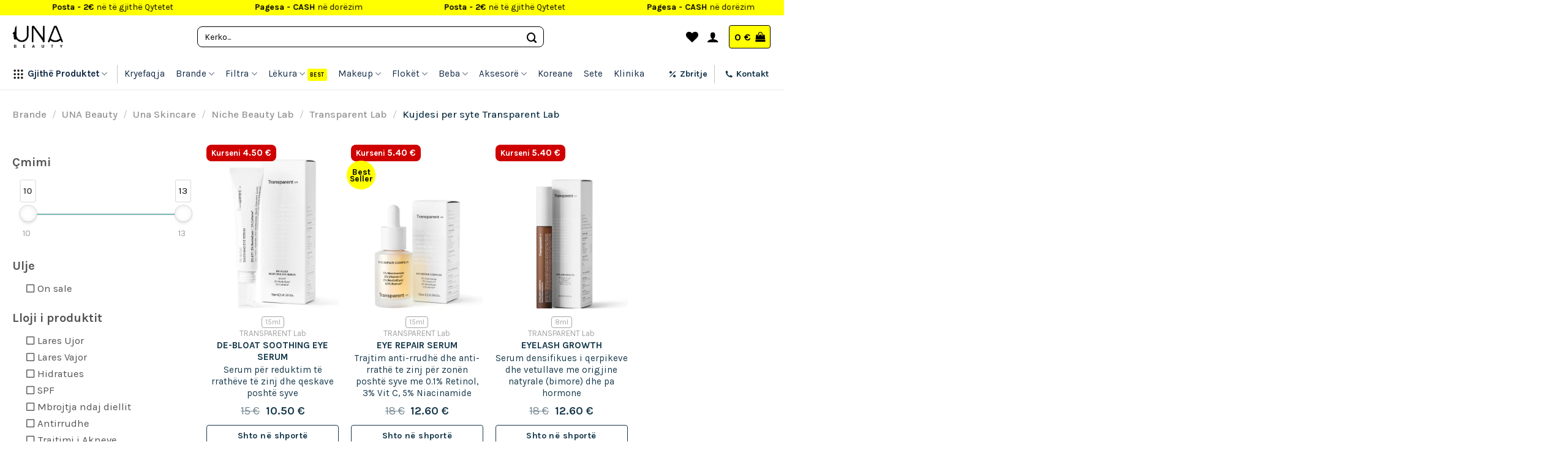

--- FILE ---
content_type: text/html; charset=UTF-8
request_url: https://una.al/product-category/nichebeautylab/transparent-lab/syte-transparentlab/
body_size: 80190
content:
<!DOCTYPE html>
<html lang="en-US" class="loading-site no-js">
<head>
	<meta charset="UTF-8" />
	<link rel="profile" href="http://gmpg.org/xfn/11" />
	<link rel="pingback" href="https://una.al/xmlrpc.php" />

					<script>document.documentElement.className = document.documentElement.className + ' yes-js js_active js'</script>
				<script>(function(html){html.className = html.className.replace(/\bno-js\b/,'js')})(document.documentElement);</script>
<meta name='robots' content='index, follow, max-image-preview:large, max-snippet:-1, max-video-preview:-1' />
	<style>img:is([sizes="auto" i], [sizes^="auto," i]) { contain-intrinsic-size: 3000px 1500px }</style>
	<meta name="viewport" content="width=device-width, initial-scale=1" />
	<!-- This site is optimized with the Yoast SEO plugin v23.0 - https://yoast.com/wordpress/plugins/seo/ -->
	<title>Kujdesi per syte Transparent Lab - UNA</title>
	<link rel="canonical" href="https://una.al/product-category/brande/una/una-skincare/nichebeautylab/transparent-lab/syte-transparentlab/" />
	<meta property="og:locale" content="en_US" />
	<meta property="og:type" content="article" />
	<meta property="og:title" content="Kujdesi per syte Transparent Lab - UNA" />
	<meta property="og:url" content="https://una.al/product-category/brande/una/una-skincare/nichebeautylab/transparent-lab/syte-transparentlab/" />
	<meta property="og:site_name" content="UNA" />
	<meta property="og:image" content="https://una.al/wp-content/uploads/2022/11/logo-final-PNG.png" />
	<meta property="og:image:width" content="1896" />
	<meta property="og:image:height" content="1140" />
	<meta property="og:image:type" content="image/png" />
	<meta name="twitter:card" content="summary_large_image" />
	<script type="application/ld+json" class="yoast-schema-graph">{"@context":"https://schema.org","@graph":[{"@type":"CollectionPage","@id":"https://una.al/product-category/brande/una/una-skincare/nichebeautylab/transparent-lab/syte-transparentlab/","url":"https://una.al/product-category/brande/una/una-skincare/nichebeautylab/transparent-lab/syte-transparentlab/","name":"Kujdesi per syte Transparent Lab - UNA","isPartOf":{"@id":"https://una.al/#website"},"primaryImageOfPage":{"@id":"https://una.al/product-category/brande/una/una-skincare/nichebeautylab/transparent-lab/syte-transparentlab/#primaryimage"},"image":{"@id":"https://una.al/product-category/brande/una/una-skincare/nichebeautylab/transparent-lab/syte-transparentlab/#primaryimage"},"thumbnailUrl":"https://una.al/wp-content/uploads/2023/01/43205_2_V2_50db12cb-3113-40c4-ad1e-b872cb3094fd_540x.webp","breadcrumb":{"@id":"https://una.al/product-category/brande/una/una-skincare/nichebeautylab/transparent-lab/syte-transparentlab/#breadcrumb"},"inLanguage":"en-US"},{"@type":"ImageObject","inLanguage":"en-US","@id":"https://una.al/product-category/brande/una/una-skincare/nichebeautylab/transparent-lab/syte-transparentlab/#primaryimage","url":"https://una.al/wp-content/uploads/2023/01/43205_2_V2_50db12cb-3113-40c4-ad1e-b872cb3094fd_540x.webp","contentUrl":"https://una.al/wp-content/uploads/2023/01/43205_2_V2_50db12cb-3113-40c4-ad1e-b872cb3094fd_540x.webp","width":540,"height":780},{"@type":"BreadcrumbList","@id":"https://una.al/product-category/brande/una/una-skincare/nichebeautylab/transparent-lab/syte-transparentlab/#breadcrumb","itemListElement":[{"@type":"ListItem","position":1,"name":"Home","item":"https://una.al/"},{"@type":"ListItem","position":2,"name":"Brande","item":"https://una.al/product-category/brande/"},{"@type":"ListItem","position":3,"name":"UNA Beauty","item":"https://una.al/product-category/brande/una/"},{"@type":"ListItem","position":4,"name":"Una Skincare","item":"https://una.al/product-category/brande/una/una-skincare/"},{"@type":"ListItem","position":5,"name":"Niche Beauty Lab","item":"https://una.al/product-category/brande/una/una-skincare/nichebeautylab/"},{"@type":"ListItem","position":6,"name":"Transparent Lab","item":"https://una.al/product-category/brande/una/una-skincare/nichebeautylab/transparent-lab/"},{"@type":"ListItem","position":7,"name":"Kujdesi per syte Transparent Lab"}]},{"@type":"WebSite","@id":"https://una.al/#website","url":"https://una.al/","name":"UNA","description":"Kujdesi inovator i lëkurës tuaj!","publisher":{"@id":"https://una.al/#organization"},"alternateName":"Una Beauty","potentialAction":[{"@type":"SearchAction","target":{"@type":"EntryPoint","urlTemplate":"https://una.al/?s={search_term_string}"},"query-input":"required name=search_term_string"}],"inLanguage":"en-US"},{"@type":"Organization","@id":"https://una.al/#organization","name":"UNA Beauty","alternateName":"Una Pharm","url":"https://una.al/","logo":{"@type":"ImageObject","inLanguage":"en-US","@id":"https://una.al/#/schema/logo/image/","url":"https://una.al/wp-content/uploads/2023/12/LOGO-FINAL-per-web.webp","contentUrl":"https://una.al/wp-content/uploads/2023/12/LOGO-FINAL-per-web.webp","width":1024,"height":442,"caption":"UNA Beauty"},"image":{"@id":"https://una.al/#/schema/logo/image/"},"sameAs":["https://www.facebook.com/unabeauty.ks","https://www.instagram.com/unabeauty.ks/"]}]}</script>
	<!-- / Yoast SEO plugin. -->


<link rel='prefetch' href='https://una.al/wp-content/themes/flatsome/assets/js/flatsome.js?ver=be4456ec53c49e21f6f3' />
<link rel='prefetch' href='https://una.al/wp-content/themes/flatsome/assets/js/chunk.slider.js?ver=3.18.2' />
<link rel='prefetch' href='https://una.al/wp-content/themes/flatsome/assets/js/chunk.popups.js?ver=3.18.2' />
<link rel='prefetch' href='https://una.al/wp-content/themes/flatsome/assets/js/chunk.tooltips.js?ver=3.18.2' />
<link rel='prefetch' href='https://una.al/wp-content/themes/flatsome/assets/js/woocommerce.js?ver=8e1d1e4735a78026b37a' />
<link rel="alternate" type="application/rss+xml" title="UNA &raquo; Feed" href="https://una.al/feed/" />
<link rel="alternate" type="application/rss+xml" title="UNA &raquo; Comments Feed" href="https://una.al/comments/feed/" />
<link rel="alternate" type="application/rss+xml" title="UNA &raquo; Kujdesi per syte Transparent Lab Category Feed" href="https://una.al/product-category/brande/una/una-skincare/nichebeautylab/transparent-lab/syte-transparentlab/feed/" />
<script type="text/javascript">
/* <![CDATA[ */
window._wpemojiSettings = {"baseUrl":"https:\/\/s.w.org\/images\/core\/emoji\/16.0.1\/72x72\/","ext":".png","svgUrl":"https:\/\/s.w.org\/images\/core\/emoji\/16.0.1\/svg\/","svgExt":".svg","source":{"concatemoji":"https:\/\/una.al\/wp-includes\/js\/wp-emoji-release.min.js?ver=3f13d349b05e5757a9b4f03f75f28b1c"}};
/*! This file is auto-generated */
!function(s,n){var o,i,e;function c(e){try{var t={supportTests:e,timestamp:(new Date).valueOf()};sessionStorage.setItem(o,JSON.stringify(t))}catch(e){}}function p(e,t,n){e.clearRect(0,0,e.canvas.width,e.canvas.height),e.fillText(t,0,0);var t=new Uint32Array(e.getImageData(0,0,e.canvas.width,e.canvas.height).data),a=(e.clearRect(0,0,e.canvas.width,e.canvas.height),e.fillText(n,0,0),new Uint32Array(e.getImageData(0,0,e.canvas.width,e.canvas.height).data));return t.every(function(e,t){return e===a[t]})}function u(e,t){e.clearRect(0,0,e.canvas.width,e.canvas.height),e.fillText(t,0,0);for(var n=e.getImageData(16,16,1,1),a=0;a<n.data.length;a++)if(0!==n.data[a])return!1;return!0}function f(e,t,n,a){switch(t){case"flag":return n(e,"\ud83c\udff3\ufe0f\u200d\u26a7\ufe0f","\ud83c\udff3\ufe0f\u200b\u26a7\ufe0f")?!1:!n(e,"\ud83c\udde8\ud83c\uddf6","\ud83c\udde8\u200b\ud83c\uddf6")&&!n(e,"\ud83c\udff4\udb40\udc67\udb40\udc62\udb40\udc65\udb40\udc6e\udb40\udc67\udb40\udc7f","\ud83c\udff4\u200b\udb40\udc67\u200b\udb40\udc62\u200b\udb40\udc65\u200b\udb40\udc6e\u200b\udb40\udc67\u200b\udb40\udc7f");case"emoji":return!a(e,"\ud83e\udedf")}return!1}function g(e,t,n,a){var r="undefined"!=typeof WorkerGlobalScope&&self instanceof WorkerGlobalScope?new OffscreenCanvas(300,150):s.createElement("canvas"),o=r.getContext("2d",{willReadFrequently:!0}),i=(o.textBaseline="top",o.font="600 32px Arial",{});return e.forEach(function(e){i[e]=t(o,e,n,a)}),i}function t(e){var t=s.createElement("script");t.src=e,t.defer=!0,s.head.appendChild(t)}"undefined"!=typeof Promise&&(o="wpEmojiSettingsSupports",i=["flag","emoji"],n.supports={everything:!0,everythingExceptFlag:!0},e=new Promise(function(e){s.addEventListener("DOMContentLoaded",e,{once:!0})}),new Promise(function(t){var n=function(){try{var e=JSON.parse(sessionStorage.getItem(o));if("object"==typeof e&&"number"==typeof e.timestamp&&(new Date).valueOf()<e.timestamp+604800&&"object"==typeof e.supportTests)return e.supportTests}catch(e){}return null}();if(!n){if("undefined"!=typeof Worker&&"undefined"!=typeof OffscreenCanvas&&"undefined"!=typeof URL&&URL.createObjectURL&&"undefined"!=typeof Blob)try{var e="postMessage("+g.toString()+"("+[JSON.stringify(i),f.toString(),p.toString(),u.toString()].join(",")+"));",a=new Blob([e],{type:"text/javascript"}),r=new Worker(URL.createObjectURL(a),{name:"wpTestEmojiSupports"});return void(r.onmessage=function(e){c(n=e.data),r.terminate(),t(n)})}catch(e){}c(n=g(i,f,p,u))}t(n)}).then(function(e){for(var t in e)n.supports[t]=e[t],n.supports.everything=n.supports.everything&&n.supports[t],"flag"!==t&&(n.supports.everythingExceptFlag=n.supports.everythingExceptFlag&&n.supports[t]);n.supports.everythingExceptFlag=n.supports.everythingExceptFlag&&!n.supports.flag,n.DOMReady=!1,n.readyCallback=function(){n.DOMReady=!0}}).then(function(){return e}).then(function(){var e;n.supports.everything||(n.readyCallback(),(e=n.source||{}).concatemoji?t(e.concatemoji):e.wpemoji&&e.twemoji&&(t(e.twemoji),t(e.wpemoji)))}))}((window,document),window._wpemojiSettings);
/* ]]> */
</script>
<link rel='stylesheet' id='woosb-blocks-css' href='https://una.al/wp-content/plugins/woo-product-bundle-premium/assets/css/blocks.css?ver=8.2.7' type='text/css' media='all' />
<link rel='stylesheet' id='ht_ctc_main_css-css' href='https://una.al/wp-content/plugins/click-to-chat-for-whatsapp/new/inc/assets/css/main.css?ver=4.6' type='text/css' media='all' />
<link rel='stylesheet' id='xoo-aff-style-css' href='https://una.al/wp-content/plugins/waitlist-woocommerce/xoo-form-fields-fw/assets/css/xoo-aff-style.css?ver=1.8' type='text/css' media='all' />
<style id='xoo-aff-style-inline-css' type='text/css'>

.xoo-aff-input-group .xoo-aff-input-icon{
	background-color:  #eee;
	color:  #555;
	max-width: 40px;
	min-width: 40px;
	border-color:  #ccc;
	border-width: 1px;
	font-size: 14px;
}
.xoo-aff-group{
	margin-bottom: 30px;
}

.xoo-aff-group input[type="text"], .xoo-aff-group input[type="password"], .xoo-aff-group input[type="email"], .xoo-aff-group input[type="number"], .xoo-aff-group select, .xoo-aff-group select + .select2, .xoo-aff-group input[type="tel"], .xoo-aff-group input[type="file"]{
	background-color: #fff;
	color: #777;
	border-width: 1px;
	border-color: #cccccc;
	height: 50px;
}


.xoo-aff-group input[type="file"]{
	line-height: calc(50px - 13px);
}



.xoo-aff-group input[type="text"]::placeholder, .xoo-aff-group input[type="password"]::placeholder, .xoo-aff-group input[type="email"]::placeholder, .xoo-aff-group input[type="number"]::placeholder, .xoo-aff-group select::placeholder, .xoo-aff-group input[type="tel"]::placeholder, .xoo-aff-group .select2-selection__rendered, .xoo-aff-group .select2-container--default .select2-selection--single .select2-selection__rendered, .xoo-aff-group input[type="file"]::placeholder, .xoo-aff-group input::file-selector-button{
	color: #777;
}

.xoo-aff-group input[type="text"]:focus, .xoo-aff-group input[type="password"]:focus, .xoo-aff-group input[type="email"]:focus, .xoo-aff-group input[type="number"]:focus, .xoo-aff-group select:focus, .xoo-aff-group select + .select2:focus, .xoo-aff-group input[type="tel"]:focus, .xoo-aff-group input[type="file"]:focus{
	background-color: #ededed;
	color: #000;
}

[placeholder]:focus::-webkit-input-placeholder{
	color: #000!important;
}


.xoo-aff-input-icon + input[type="text"], .xoo-aff-input-icon + input[type="password"], .xoo-aff-input-icon + input[type="email"], .xoo-aff-input-icon + input[type="number"], .xoo-aff-input-icon + select, .xoo-aff-input-icon + select + .select2,  .xoo-aff-input-icon + input[type="tel"], .xoo-aff-input-icon + .xoo-aff-group input[type="file"]{
	border-bottom-left-radius: 0;
	border-top-left-radius: 0;
}
</style>
<link rel='stylesheet' id='xoo-aff-font-awesome5-css' href='https://una.al/wp-content/plugins/waitlist-woocommerce/xoo-form-fields-fw/lib/fontawesome5/css/all.min.css?ver=3f13d349b05e5757a9b4f03f75f28b1c' type='text/css' media='all' />
<style id='wp-emoji-styles-inline-css' type='text/css'>

	img.wp-smiley, img.emoji {
		display: inline !important;
		border: none !important;
		box-shadow: none !important;
		height: 1em !important;
		width: 1em !important;
		margin: 0 0.07em !important;
		vertical-align: -0.1em !important;
		background: none !important;
		padding: 0 !important;
	}
</style>
<style id='wp-block-library-inline-css' type='text/css'>
:root{--wp-admin-theme-color:#007cba;--wp-admin-theme-color--rgb:0,124,186;--wp-admin-theme-color-darker-10:#006ba1;--wp-admin-theme-color-darker-10--rgb:0,107,161;--wp-admin-theme-color-darker-20:#005a87;--wp-admin-theme-color-darker-20--rgb:0,90,135;--wp-admin-border-width-focus:2px;--wp-block-synced-color:#7a00df;--wp-block-synced-color--rgb:122,0,223;--wp-bound-block-color:var(--wp-block-synced-color)}@media (min-resolution:192dpi){:root{--wp-admin-border-width-focus:1.5px}}.wp-element-button{cursor:pointer}:root{--wp--preset--font-size--normal:16px;--wp--preset--font-size--huge:42px}:root .has-very-light-gray-background-color{background-color:#eee}:root .has-very-dark-gray-background-color{background-color:#313131}:root .has-very-light-gray-color{color:#eee}:root .has-very-dark-gray-color{color:#313131}:root .has-vivid-green-cyan-to-vivid-cyan-blue-gradient-background{background:linear-gradient(135deg,#00d084,#0693e3)}:root .has-purple-crush-gradient-background{background:linear-gradient(135deg,#34e2e4,#4721fb 50%,#ab1dfe)}:root .has-hazy-dawn-gradient-background{background:linear-gradient(135deg,#faaca8,#dad0ec)}:root .has-subdued-olive-gradient-background{background:linear-gradient(135deg,#fafae1,#67a671)}:root .has-atomic-cream-gradient-background{background:linear-gradient(135deg,#fdd79a,#004a59)}:root .has-nightshade-gradient-background{background:linear-gradient(135deg,#330968,#31cdcf)}:root .has-midnight-gradient-background{background:linear-gradient(135deg,#020381,#2874fc)}.has-regular-font-size{font-size:1em}.has-larger-font-size{font-size:2.625em}.has-normal-font-size{font-size:var(--wp--preset--font-size--normal)}.has-huge-font-size{font-size:var(--wp--preset--font-size--huge)}.has-text-align-center{text-align:center}.has-text-align-left{text-align:left}.has-text-align-right{text-align:right}#end-resizable-editor-section{display:none}.aligncenter{clear:both}.items-justified-left{justify-content:flex-start}.items-justified-center{justify-content:center}.items-justified-right{justify-content:flex-end}.items-justified-space-between{justify-content:space-between}.screen-reader-text{border:0;clip-path:inset(50%);height:1px;margin:-1px;overflow:hidden;padding:0;position:absolute;width:1px;word-wrap:normal!important}.screen-reader-text:focus{background-color:#ddd;clip-path:none;color:#444;display:block;font-size:1em;height:auto;left:5px;line-height:normal;padding:15px 23px 14px;text-decoration:none;top:5px;width:auto;z-index:100000}html :where(.has-border-color){border-style:solid}html :where([style*=border-top-color]){border-top-style:solid}html :where([style*=border-right-color]){border-right-style:solid}html :where([style*=border-bottom-color]){border-bottom-style:solid}html :where([style*=border-left-color]){border-left-style:solid}html :where([style*=border-width]){border-style:solid}html :where([style*=border-top-width]){border-top-style:solid}html :where([style*=border-right-width]){border-right-style:solid}html :where([style*=border-bottom-width]){border-bottom-style:solid}html :where([style*=border-left-width]){border-left-style:solid}html :where(img[class*=wp-image-]){height:auto;max-width:100%}:where(figure){margin:0 0 1em}html :where(.is-position-sticky){--wp-admin--admin-bar--position-offset:var(--wp-admin--admin-bar--height,0px)}@media screen and (max-width:600px){html :where(.is-position-sticky){--wp-admin--admin-bar--position-offset:0px}}
</style>
<style id='woocommerce-inline-inline-css' type='text/css'>
.woocommerce form .form-row .required { visibility: visible; }
</style>
<link rel='stylesheet' id='awf-nouislider-css' href='https://una.al/wp-content/plugins/annasta-woocommerce-product-filters-premium/styles/nouislider.min.css?ver=1.6.0' type='text/css' media='all' />
<link rel='stylesheet' id='awf-font-awesome-css' href='https://una.al/wp-content/plugins/annasta-woocommerce-product-filters-premium/styles/awf-font-awesome.css?ver=1.6.0' type='text/css' media='all' />
<link rel='stylesheet' id='awf-font-awesome-all-css' href='https://una.al/wp-content/plugins/annasta-woocommerce-product-filters-premium/styles/fontawesome-all.min.css?ver=1.6.0' type='text/css' media='all' />
<link rel='stylesheet' id='awf-css' href='https://una.al/wp-content/plugins/annasta-woocommerce-product-filters-premium/styles/awf.css?ver=1.6.0' type='text/css' media='all' />
<link rel='stylesheet' id='awf-style-options-css' href='https://una.al/wp-content/uploads/annasta-filters/css/style-options-1759754585.css?ver=1.6.0' type='text/css' media='all' />
<link rel='stylesheet' id='woocommerce-pre-orders-main-css-css' href='https://una.al/wp-content/plugins/pre-orders-for-woocommerce/media/css/main.css?ver=2.0.1' type='text/css' media='all' />
<link rel='stylesheet' id='product-pre-orders-for-woo-setting-frontend-css' href='https://una.al/wp-content/plugins/product-pre-orders-for-woo/css/product-pre-orders-for-woo-setting-frontend.css?ver=1.2.15' type='text/css' media='all' />
<style id='product-pre-orders-for-woo-style-css-inline-css' type='text/css'>

                .wpro-pre-order-availability-date-cart{
                    color:#cf0100;
                }
                .wpro-pre-order-availability-date{
                    color:#cf0100;
                }
                .wpro-pre-order-shop-page{
                    color:#cf0100;
                }
            
</style>
<link rel='stylesheet' id='xoo-wl-style-css' href='https://una.al/wp-content/plugins/waitlist-woocommerce/assets/css/xoo-wl-style.css?ver=2.8.1' type='text/css' media='all' />
<style id='xoo-wl-style-inline-css' type='text/css'>

			button.xoo-wl-action-btn{
				background-color: #ffff00;
				color: #000000;
				padding: 10px;
			}
			button.xoo-wl-submit-btn{
				max-width: 400px;
			}
			button.xoo-wl-open-form-btn{
				max-width: 300px;
			}
			.xoo-wl-inmodal{
				max-width: 800px;
				max-height: 600px;
			}
		
			.xoo-wl-sidebar{
				background-image: url(https://una.al/wp-content/uploads/2022/04/WhatsApp-Image-2022-04-11-at-3.59.59-AM-2.jpeg);
				min-width: 45%;
			}
				.xoo-wl-modal:before {
				    content: '';
				    display: inline-block;
				    height: 100%;
				    vertical-align: middle;
				    margin-right: -0.25em;
				}
			
</style>
<link rel='stylesheet' id='xoo-wl-fonts-css' href='https://una.al/wp-content/plugins/waitlist-woocommerce/assets/css/xoo-wl-fonts.css?ver=2.8.1' type='text/css' media='all' />
<link rel='stylesheet' id='vi-wcaio-frontend-css' href='https://una.al/wp-content/plugins/woo-cart-all-in-one/assets/css/frontend.min.css?ver=1.1.17' type='text/css' media='all' />
<link rel='stylesheet' id='woosb-frontend-css' href='https://una.al/wp-content/plugins/woo-product-bundle-premium/assets/css/frontend.css?ver=8.2.7' type='text/css' media='all' />
<link rel='stylesheet' id='flatsome-woocommerce-wishlist-css' href='https://una.al/wp-content/themes/flatsome/inc/integrations/wc-yith-wishlist/wishlist.css?ver=3.10.2' type='text/css' media='all' />
<link rel='stylesheet' id='flatsome-swatches-frontend-css' href='https://una.al/wp-content/themes/flatsome/assets/css/extensions/flatsome-swatches-frontend.css?ver=3.18.2' type='text/css' media='all' />
<style id='kadence-blocks-global-variables-inline-css' type='text/css'>
:root {--global-kb-font-size-sm:clamp(0.8rem, 0.73rem + 0.217vw, 0.9rem);--global-kb-font-size-md:clamp(1.1rem, 0.995rem + 0.326vw, 1.25rem);--global-kb-font-size-lg:clamp(1.75rem, 1.576rem + 0.543vw, 2rem);--global-kb-font-size-xl:clamp(2.25rem, 1.728rem + 1.63vw, 3rem);--global-kb-font-size-xxl:clamp(2.5rem, 1.456rem + 3.26vw, 4rem);--global-kb-font-size-xxxl:clamp(2.75rem, 0.489rem + 7.065vw, 6rem);}:root {--global-palette1: #3182CE;--global-palette2: #2B6CB0;--global-palette3: #1A202C;--global-palette4: #2D3748;--global-palette5: #4A5568;--global-palette6: #718096;--global-palette7: #EDF2F7;--global-palette8: #F7FAFC;--global-palette9: #ffffff;}
</style>
<link rel='stylesheet' id='woo_discount_pro_style-css' href='https://una.al/wp-content/plugins/woo-discount-rules-pro/Assets/Css/awdr_style.css?ver=2.6.4' type='text/css' media='all' />
<link rel='stylesheet' id='flatsome-main-css' href='https://una.al/wp-content/themes/flatsome/assets/css/flatsome.css?ver=3.18.2' type='text/css' media='all' />
<style id='flatsome-main-inline-css' type='text/css'>
@font-face {
				font-family: "fl-icons";
				font-display: block;
				src: url(https://una.al/wp-content/themes/flatsome/assets/css/icons/fl-icons.eot?v=3.18.2);
				src:
					url(https://una.al/wp-content/themes/flatsome/assets/css/icons/fl-icons.eot#iefix?v=3.18.2) format("embedded-opentype"),
					url(https://una.al/wp-content/themes/flatsome/assets/css/icons/fl-icons.woff2?v=3.18.2) format("woff2"),
					url(https://una.al/wp-content/themes/flatsome/assets/css/icons/fl-icons.ttf?v=3.18.2) format("truetype"),
					url(https://una.al/wp-content/themes/flatsome/assets/css/icons/fl-icons.woff?v=3.18.2) format("woff"),
					url(https://una.al/wp-content/themes/flatsome/assets/css/icons/fl-icons.svg?v=3.18.2#fl-icons) format("svg");
			}
</style>
<link rel='stylesheet' id='flatsome-shop-css' href='https://una.al/wp-content/themes/flatsome/assets/css/flatsome-shop.css?ver=3.18.2' type='text/css' media='all' />
<link rel='stylesheet' id='flatsome-style-css' href='https://una.al/wp-content/themes/flatsome-child/style.css?ver=3.0' type='text/css' media='all' />
<script type="text/javascript" src="https://una.al/wp-includes/js/jquery/jquery.min.js?ver=3.7.1" id="jquery-core-js"></script>
<script type="text/javascript" src="https://una.al/wp-includes/js/jquery/jquery-migrate.min.js?ver=3.4.1" id="jquery-migrate-js"></script>
<script type="text/javascript" src="https://una.al/wp-includes/js/jquery/ui/core.min.js?ver=1.13.3" id="jquery-ui-core-js"></script>
<script type="text/javascript" src="https://una.al/wp-includes/js/jquery/ui/mouse.min.js?ver=1.13.3" id="jquery-ui-mouse-js"></script>
<script type="text/javascript" src="https://una.al/wp-includes/js/jquery/ui/sortable.min.js?ver=1.13.3" id="jquery-ui-sortable-js"></script>
<script type="text/javascript" src="https://una.al/wp-content/plugins/annasta-woocommerce-product-filters-premium/code/js/wNumb.js?ver=3f13d349b05e5757a9b4f03f75f28b1c" id="awf-wnumb-js"></script>
<script type="text/javascript" src="https://una.al/wp-content/plugins/annasta-woocommerce-product-filters-premium/code/js/nouislider.min.js?ver=3f13d349b05e5757a9b4f03f75f28b1c" id="awf-nouislider-js"></script>
<script type="text/javascript" src="https://una.al/wp-content/plugins/annasta-woocommerce-product-filters-premium/code/js/awf-premium.js?ver=1.6.0" id="awf-premium-js"></script>
<script type="text/javascript" id="xoo-aff-js-js-extra">
/* <![CDATA[ */
var xoo_aff_localize = {"adminurl":"https:\/\/una.al\/wp-admin\/admin-ajax.php","countries":"{\"AF\":\"Afghanistan\",\"AX\":\"\u00c5land Islands\",\"AL\":\"Albania\",\"DZ\":\"Algeria\",\"AS\":\"American Samoa\",\"AD\":\"Andorra\",\"AO\":\"Angola\",\"AI\":\"Anguilla\",\"AQ\":\"Antarctica\",\"AG\":\"Antigua and Barbuda\",\"AR\":\"Argentina\",\"AM\":\"Armenia\",\"AW\":\"Aruba\",\"AU\":\"Australia\",\"AT\":\"Austria\",\"AZ\":\"Azerbaijan\",\"BS\":\"Bahamas\",\"BH\":\"Bahrain\",\"BD\":\"Bangladesh\",\"BB\":\"Barbados\",\"BY\":\"Belarus\",\"BE\":\"Belgium\",\"PW\":\"Belau\",\"BZ\":\"Belize\",\"BJ\":\"Benin\",\"BM\":\"Bermuda\",\"BT\":\"Bhutan\",\"BO\":\"Bolivia\",\"BQ\":\"Bonaire, Saint Eustatius and Saba\",\"BA\":\"Bosnia and Herzegovina\",\"BW\":\"Botswana\",\"BV\":\"Bouvet Island\",\"BR\":\"Brazil\",\"IO\":\"British Indian Ocean Territory\",\"BN\":\"Brunei\",\"BG\":\"Bulgaria\",\"BF\":\"Burkina Faso\",\"BI\":\"Burundi\",\"KH\":\"Cambodia\",\"CM\":\"Cameroon\",\"CA\":\"Canada\",\"CV\":\"Cape Verde\",\"KY\":\"Cayman Islands\",\"CF\":\"Central African Republic\",\"TD\":\"Chad\",\"CL\":\"Chile\",\"CN\":\"China\",\"CX\":\"Christmas Island\",\"CC\":\"Cocos (Keeling) Islands\",\"CO\":\"Colombia\",\"KM\":\"Comoros\",\"CG\":\"Congo (Brazzaville)\",\"CD\":\"Congo (Kinshasa)\",\"CK\":\"Cook Islands\",\"CR\":\"Costa Rica\",\"HR\":\"Croatia\",\"CU\":\"Cuba\",\"CW\":\"Cura\u00e7ao\",\"CY\":\"Cyprus\",\"CZ\":\"Czech Republic\",\"DK\":\"Denmark\",\"DJ\":\"Djibouti\",\"DM\":\"Dominica\",\"DO\":\"Dominican Republic\",\"EC\":\"Ecuador\",\"EG\":\"Egypt\",\"SV\":\"El Salvador\",\"GQ\":\"Equatorial Guinea\",\"ER\":\"Eritrea\",\"EE\":\"Estonia\",\"ET\":\"Ethiopia\",\"FK\":\"Falkland Islands\",\"FO\":\"Faroe Islands\",\"FJ\":\"Fiji\",\"FI\":\"Finland\",\"FR\":\"France\",\"GF\":\"French Guiana\",\"PF\":\"French Polynesia\",\"TF\":\"French Southern Territories\",\"GA\":\"Gabon\",\"GM\":\"Gambia\",\"GE\":\"Georgia\",\"DE\":\"Germany\",\"GH\":\"Ghana\",\"GI\":\"Gibraltar\",\"GR\":\"Greece\",\"GL\":\"Greenland\",\"GD\":\"Grenada\",\"GP\":\"Guadeloupe\",\"GU\":\"Guam\",\"GT\":\"Guatemala\",\"GG\":\"Guernsey\",\"GN\":\"Guinea\",\"GW\":\"Guinea-Bissau\",\"GY\":\"Guyana\",\"HT\":\"Haiti\",\"HM\":\"Heard Island and McDonald Islands\",\"HN\":\"Honduras\",\"HK\":\"Hong Kong\",\"HU\":\"Hungary\",\"IS\":\"Iceland\",\"IN\":\"India\",\"ID\":\"Indonesia\",\"IR\":\"Iran\",\"IQ\":\"Iraq\",\"IE\":\"Ireland\",\"IM\":\"Isle of Man\",\"IL\":\"Israel\",\"IT\":\"Italy\",\"CI\":\"Ivory Coast\",\"JM\":\"Jamaica\",\"JP\":\"Japan\",\"JE\":\"Jersey\",\"JO\":\"Jordan\",\"KZ\":\"Kazakhstan\",\"KE\":\"Kenya\",\"KI\":\"Kiribati\",\"KW\":\"Kuwait\",\"KG\":\"Kyrgyzstan\",\"LA\":\"Laos\",\"LV\":\"Latvia\",\"LB\":\"Lebanon\",\"LS\":\"Lesotho\",\"LR\":\"Liberia\",\"LY\":\"Libya\",\"LI\":\"Liechtenstein\",\"LT\":\"Lithuania\",\"LU\":\"Luxembourg\",\"MO\":\"Macao S.A.R., China\",\"MK\":\"North Macedonia\",\"MG\":\"Madagascar\",\"MW\":\"Malawi\",\"MY\":\"Malaysia\",\"MV\":\"Maldives\",\"ML\":\"Mali\",\"MT\":\"Malta\",\"MH\":\"Marshall Islands\",\"MQ\":\"Martinique\",\"MR\":\"Mauritania\",\"MU\":\"Mauritius\",\"YT\":\"Mayotte\",\"MX\":\"Mexico\",\"FM\":\"Micronesia\",\"MD\":\"Moldova\",\"MC\":\"Monaco\",\"MN\":\"Mongolia\",\"ME\":\"Montenegro\",\"MS\":\"Montserrat\",\"MA\":\"Morocco\",\"MZ\":\"Mozambique\",\"MM\":\"Myanmar\",\"NA\":\"Namibia\",\"NR\":\"Nauru\",\"NP\":\"Nepal\",\"NL\":\"Netherlands\",\"NC\":\"New Caledonia\",\"NZ\":\"New Zealand\",\"NI\":\"Nicaragua\",\"NE\":\"Niger\",\"NG\":\"Nigeria\",\"NU\":\"Niue\",\"NF\":\"Norfolk Island\",\"MP\":\"Northern Mariana Islands\",\"KP\":\"North Korea\",\"NO\":\"Norway\",\"OM\":\"Oman\",\"PK\":\"Pakistan\",\"PS\":\"Palestinian Territory\",\"PA\":\"Panama\",\"PG\":\"Papua New Guinea\",\"PY\":\"Paraguay\",\"PE\":\"Peru\",\"PH\":\"Philippines\",\"PN\":\"Pitcairn\",\"PL\":\"Poland\",\"PT\":\"Portugal\",\"PR\":\"Puerto Rico\",\"QA\":\"Qatar\",\"RE\":\"Reunion\",\"RO\":\"Romania\",\"RU\":\"Russia\",\"RW\":\"Rwanda\",\"BL\":\"Saint Barth\u00e9lemy\",\"SH\":\"Saint Helena\",\"KN\":\"Saint Kitts and Nevis\",\"LC\":\"Saint Lucia\",\"MF\":\"Saint Martin (French part)\",\"SX\":\"Saint Martin (Dutch part)\",\"PM\":\"Saint Pierre and Miquelon\",\"VC\":\"Saint Vincent and the Grenadines\",\"SM\":\"San Marino\",\"ST\":\"S\u00e3o Tom\u00e9 and Pr\u00edncipe\",\"SA\":\"Saudi Arabia\",\"SN\":\"Senegal\",\"RS\":\"Serbia\",\"SC\":\"Seychelles\",\"SL\":\"Sierra Leone\",\"SG\":\"Singapore\",\"SK\":\"Slovakia\",\"SI\":\"Slovenia\",\"SB\":\"Solomon Islands\",\"SO\":\"Somalia\",\"ZA\":\"South Africa\",\"GS\":\"South Georgia\\\/Sandwich Islands\",\"KR\":\"South Korea\",\"SS\":\"South Sudan\",\"ES\":\"Spain\",\"LK\":\"Sri Lanka\",\"SD\":\"Sudan\",\"SR\":\"Suriname\",\"SJ\":\"Svalbard and Jan Mayen\",\"SZ\":\"Swaziland\",\"SE\":\"Sweden\",\"CH\":\"Switzerland\",\"SY\":\"Syria\",\"TW\":\"Taiwan\",\"TJ\":\"Tajikistan\",\"TZ\":\"Tanzania\",\"TH\":\"Thailand\",\"TL\":\"Timor-Leste\",\"TG\":\"Togo\",\"TK\":\"Tokelau\",\"TO\":\"Tonga\",\"TT\":\"Trinidad and Tobago\",\"TN\":\"Tunisia\",\"TR\":\"Turkey\",\"TM\":\"Turkmenistan\",\"TC\":\"Turks and Caicos Islands\",\"TV\":\"Tuvalu\",\"UG\":\"Uganda\",\"UA\":\"Ukraine\",\"AE\":\"United Arab Emirates\",\"GB\":\"United Kingdom (UK)\",\"US\":\"United States (US)\",\"UM\":\"United States (US) Minor Outlying Islands\",\"UY\":\"Uruguay\",\"UZ\":\"Uzbekistan\",\"VU\":\"Vanuatu\",\"VA\":\"Vatican\",\"VE\":\"Venezuela\",\"VN\":\"Vietnam\",\"VG\":\"Virgin Islands (British)\",\"VI\":\"Virgin Islands (US)\",\"WF\":\"Wallis and Futuna\",\"EH\":\"Western Sahara\",\"WS\":\"Samoa\",\"YE\":\"Yemen\",\"ZM\":\"Zambia\",\"ZW\":\"Zimbabwe\"}","states":"{\"AF\":[],\"AO\":{\"BGO\":\"Bengo\",\"BLU\":\"Benguela\",\"BIE\":\"Bi\\u00e9\",\"CAB\":\"Cabinda\",\"CNN\":\"Cunene\",\"HUA\":\"Huambo\",\"HUI\":\"Hu\\u00edla\",\"CCU\":\"Kuando Kubango\",\"CNO\":\"Kwanza-Norte\",\"CUS\":\"Kwanza-Sul\",\"LUA\":\"Luanda\",\"LNO\":\"Lunda-Norte\",\"LSU\":\"Lunda-Sul\",\"MAL\":\"Malanje\",\"MOX\":\"Moxico\",\"NAM\":\"Namibe\",\"UIG\":\"U\\u00edge\",\"ZAI\":\"Zaire\"},\"AR\":{\"C\":\"Ciudad Aut\u00f3noma de Buenos Aires\",\"B\":\"Buenos Aires\",\"K\":\"Catamarca\",\"H\":\"Chaco\",\"U\":\"Chubut\",\"X\":\"C\u00f3rdoba\",\"W\":\"Corrientes\",\"E\":\"Entre R\u00edos\",\"P\":\"Formosa\",\"Y\":\"Jujuy\",\"L\":\"La Pampa\",\"F\":\"La Rioja\",\"M\":\"Mendoza\",\"N\":\"Misiones\",\"Q\":\"Neuqu\u00e9n\",\"R\":\"R\u00edo Negro\",\"A\":\"Salta\",\"J\":\"San Juan\",\"D\":\"San Luis\",\"Z\":\"Santa Cruz\",\"S\":\"Santa Fe\",\"G\":\"Santiago del Estero\",\"V\":\"Tierra del Fuego\",\"T\":\"Tucum\u00e1n\"},\"AT\":[],\"AU\":{\"ACT\":\"Australian Capital Territory\",\"NSW\":\"New South Wales\",\"NT\":\"Northern Territory\",\"QLD\":\"Queensland\",\"SA\":\"South Australia\",\"TAS\":\"Tasmania\",\"VIC\":\"Victoria\",\"WA\":\"Western Australia\"},\"AX\":[],\"BD\":{\"BD-05\":\"Bagerhat\",\"BD-01\":\"Bandarban\",\"BD-02\":\"Barguna\",\"BD-06\":\"Barishal\",\"BD-07\":\"Bhola\",\"BD-03\":\"Bogura\",\"BD-04\":\"Brahmanbaria\",\"BD-09\":\"Chandpur\",\"BD-10\":\"Chattogram\",\"BD-12\":\"Chuadanga\",\"BD-11\":\"Cox's Bazar\",\"BD-08\":\"Cumilla\",\"BD-13\":\"Dhaka\",\"BD-14\":\"Dinajpur\",\"BD-15\":\"Faridpur \",\"BD-16\":\"Feni\",\"BD-19\":\"Gaibandha\",\"BD-18\":\"Gazipur\",\"BD-17\":\"Gopalganj\",\"BD-20\":\"Habiganj\",\"BD-21\":\"Jamalpur\",\"BD-22\":\"Jashore\",\"BD-25\":\"Jhalokati\",\"BD-23\":\"Jhenaidah\",\"BD-24\":\"Joypurhat\",\"BD-29\":\"Khagrachhari\",\"BD-27\":\"Khulna\",\"BD-26\":\"Kishoreganj\",\"BD-28\":\"Kurigram\",\"BD-30\":\"Kushtia\",\"BD-31\":\"Lakshmipur\",\"BD-32\":\"Lalmonirhat\",\"BD-36\":\"Madaripur\",\"BD-37\":\"Magura\",\"BD-33\":\"Manikganj \",\"BD-39\":\"Meherpur\",\"BD-38\":\"Moulvibazar\",\"BD-35\":\"Munshiganj\",\"BD-34\":\"Mymensingh\",\"BD-48\":\"Naogaon\",\"BD-43\":\"Narail\",\"BD-40\":\"Narayanganj\",\"BD-42\":\"Narsingdi\",\"BD-44\":\"Natore\",\"BD-45\":\"Nawabganj\",\"BD-41\":\"Netrakona\",\"BD-46\":\"Nilphamari\",\"BD-47\":\"Noakhali\",\"BD-49\":\"Pabna\",\"BD-52\":\"Panchagarh\",\"BD-51\":\"Patuakhali\",\"BD-50\":\"Pirojpur\",\"BD-53\":\"Rajbari\",\"BD-54\":\"Rajshahi\",\"BD-56\":\"Rangamati\",\"BD-55\":\"Rangpur\",\"BD-58\":\"Satkhira\",\"BD-62\":\"Shariatpur\",\"BD-57\":\"Sherpur\",\"BD-59\":\"Sirajganj\",\"BD-61\":\"Sunamganj\",\"BD-60\":\"Sylhet\",\"BD-63\":\"Tangail\",\"BD-64\":\"Thakurgaon\"},\"BE\":[],\"BG\":{\"BG-01\":\"Blagoevgrad\",\"BG-02\":\"Burgas\",\"BG-08\":\"Dobrich\",\"BG-07\":\"Gabrovo\",\"BG-26\":\"Haskovo\",\"BG-09\":\"Kardzhali\",\"BG-10\":\"Kyustendil\",\"BG-11\":\"Lovech\",\"BG-12\":\"Montana\",\"BG-13\":\"Pazardzhik\",\"BG-14\":\"Pernik\",\"BG-15\":\"Pleven\",\"BG-16\":\"Plovdiv\",\"BG-17\":\"Razgrad\",\"BG-18\":\"Ruse\",\"BG-27\":\"Shumen\",\"BG-19\":\"Silistra\",\"BG-20\":\"Sliven\",\"BG-21\":\"Smolyan\",\"BG-23\":\"Sofia\",\"BG-22\":\"Sofia-Grad\",\"BG-24\":\"Stara Zagora\",\"BG-25\":\"Targovishte\",\"BG-03\":\"Varna\",\"BG-04\":\"Veliko Tarnovo\",\"BG-05\":\"Vidin\",\"BG-06\":\"Vratsa\",\"BG-28\":\"Yambol\"},\"BH\":[],\"BI\":[],\"BO\":{\"B\":\"Chuquisaca\",\"H\":\"Beni\",\"C\":\"Cochabamba\",\"L\":\"La Paz\",\"O\":\"Oruro\",\"N\":\"Pando\",\"P\":\"Potos\\u00ed\",\"S\":\"Santa Cruz\",\"T\":\"Tarija\"},\"BR\":{\"AC\":\"Acre\",\"AL\":\"Alagoas\",\"AP\":\"Amap\u00e1\",\"AM\":\"Amazonas\",\"BA\":\"Bahia\",\"CE\":\"Cear\u00e1\",\"DF\":\"Distrito Federal\",\"ES\":\"Esp\u00edrito Santo\",\"GO\":\"Goi\u00e1s\",\"MA\":\"Maranh\u00e3o\",\"MT\":\"Mato Grosso\",\"MS\":\"Mato Grosso do Sul\",\"MG\":\"Minas Gerais\",\"PA\":\"Par\u00e1\",\"PB\":\"Para\u00edba\",\"PR\":\"Paran\u00e1\",\"PE\":\"Pernambuco\",\"PI\":\"Piau\u00ed\",\"RJ\":\"Rio de Janeiro\",\"RN\":\"Rio Grande do Norte\",\"RS\":\"Rio Grande do Sul\",\"RO\":\"Rond\u00f4nia\",\"RR\":\"Roraima\",\"SC\":\"Santa Catarina\",\"SP\":\"S\u00e3o Paulo\",\"SE\":\"Sergipe\",\"TO\":\"Tocantins\"},\"CA\":{\"AB\":\"Alberta\",\"BC\":\"British Columbia\",\"MB\":\"Manitoba\",\"NB\":\"New Brunswick\",\"NL\":\"Newfoundland and Labrador\",\"NT\":\"Northwest Territories\",\"NS\":\"Nova Scotia\",\"NU\":\"Nunavut\",\"ON\":\"Ontario\",\"PE\":\"Prince Edward Island\",\"QC\":\"Quebec\",\"SK\":\"Saskatchewan\",\"YT\":\"Yukon Territory\"},\"CH\":{\"AG\":\"Aargau\",\"AR\":\"Appenzell Ausserrhoden\",\"AI\":\"Appenzell Innerrhoden\",\"BL\":\"Basel-Landschaft\",\"BS\":\"Basel-Stadt\",\"BE\":\"Bern\",\"FR\":\"Fribourg\",\"GE\":\"Geneva\",\"GL\":\"Glarus\",\"GR\":\"Graub\u00fcnden\",\"JU\":\"Jura\",\"LU\":\"Luzern\",\"NE\":\"Neuch\u00e2tel\",\"NW\":\"Nidwalden\",\"OW\":\"Obwalden\",\"SH\":\"Schaffhausen\",\"SZ\":\"Schwyz\",\"SO\":\"Solothurn\",\"SG\":\"St. Gallen\",\"TG\":\"Thurgau\",\"TI\":\"Ticino\",\"UR\":\"Uri\",\"VS\":\"Valais\",\"VD\":\"Vaud\",\"ZG\":\"Zug\",\"ZH\":\"Z\u00fcrich\"},\"CN\":{\"CN1\":\"Yunnan \\\/ \u4e91\u5357\",\"CN2\":\"Beijing \\\/ \u5317\u4eac\",\"CN3\":\"Tianjin \\\/ \u5929\u6d25\",\"CN4\":\"Hebei \\\/ \u6cb3\u5317\",\"CN5\":\"Shanxi \\\/ \u5c71\u897f\",\"CN6\":\"Inner Mongolia \\\/ \u5167\u8499\u53e4\",\"CN7\":\"Liaoning \\\/ \u8fbd\u5b81\",\"CN8\":\"Jilin \\\/ \u5409\u6797\",\"CN9\":\"Heilongjiang \\\/ \u9ed1\u9f99\u6c5f\",\"CN10\":\"Shanghai \\\/ \u4e0a\u6d77\",\"CN11\":\"Jiangsu \\\/ \u6c5f\u82cf\",\"CN12\":\"Zhejiang \\\/ \u6d59\u6c5f\",\"CN13\":\"Anhui \\\/ \u5b89\u5fbd\",\"CN14\":\"Fujian \\\/ \u798f\u5efa\",\"CN15\":\"Jiangxi \\\/ \u6c5f\u897f\",\"CN16\":\"Shandong \\\/ \u5c71\u4e1c\",\"CN17\":\"Henan \\\/ \u6cb3\u5357\",\"CN18\":\"Hubei \\\/ \u6e56\u5317\",\"CN19\":\"Hunan \\\/ \u6e56\u5357\",\"CN20\":\"Guangdong \\\/ \u5e7f\u4e1c\",\"CN21\":\"Guangxi Zhuang \\\/ \u5e7f\u897f\u58ee\u65cf\",\"CN22\":\"Hainan \\\/ \u6d77\u5357\",\"CN23\":\"Chongqing \\\/ \u91cd\u5e86\",\"CN24\":\"Sichuan \\\/ \u56db\u5ddd\",\"CN25\":\"Guizhou \\\/ \u8d35\u5dde\",\"CN26\":\"Shaanxi \\\/ \u9655\u897f\",\"CN27\":\"Gansu \\\/ \u7518\u8083\",\"CN28\":\"Qinghai \\\/ \u9752\u6d77\",\"CN29\":\"Ningxia Hui \\\/ \u5b81\u590f\",\"CN30\":\"Macau \\\/ \u6fb3\u95e8\",\"CN31\":\"Tibet \\\/ \u897f\u85cf\",\"CN32\":\"Xinjiang \\\/ \u65b0\u7586\"},\"CZ\":[],\"DE\":[],\"DK\":[],\"EE\":[],\"ES\":{\"C\":\"A Coru\u00f1a\",\"VI\":\"Araba\\\/\u00c1lava\",\"AB\":\"Albacete\",\"A\":\"Alicante\",\"AL\":\"Almer\u00eda\",\"O\":\"Asturias\",\"AV\":\"\u00c1vila\",\"BA\":\"Badajoz\",\"PM\":\"Baleares\",\"B\":\"Barcelona\",\"BU\":\"Burgos\",\"CC\":\"C\u00e1ceres\",\"CA\":\"C\u00e1diz\",\"S\":\"Cantabria\",\"CS\":\"Castell\u00f3n\",\"CE\":\"Ceuta\",\"CR\":\"Ciudad Real\",\"CO\":\"C\u00f3rdoba\",\"CU\":\"Cuenca\",\"GI\":\"Girona\",\"GR\":\"Granada\",\"GU\":\"Guadalajara\",\"SS\":\"Gipuzkoa\",\"H\":\"Huelva\",\"HU\":\"Huesca\",\"J\":\"Ja\u00e9n\",\"LO\":\"La Rioja\",\"GC\":\"Las Palmas\",\"LE\":\"Le\u00f3n\",\"L\":\"Lleida\",\"LU\":\"Lugo\",\"M\":\"Madrid\",\"MA\":\"M\u00e1laga\",\"ML\":\"Melilla\",\"MU\":\"Murcia\",\"NA\":\"Navarra\",\"OR\":\"Ourense\",\"P\":\"Palencia\",\"PO\":\"Pontevedra\",\"SA\":\"Salamanca\",\"TF\":\"Santa Cruz de Tenerife\",\"SG\":\"Segovia\",\"SE\":\"Sevilla\",\"SO\":\"Soria\",\"T\":\"Tarragona\",\"TE\":\"Teruel\",\"TO\":\"Toledo\",\"V\":\"Valencia\",\"VA\":\"Valladolid\",\"BI\":\"Bizkaia\",\"ZA\":\"Zamora\",\"Z\":\"Zaragoza\"},\"FI\":[],\"FR\":[],\"GP\":[],\"GR\":{\"I\":\"\\u0391\\u03c4\\u03c4\\u03b9\\u03ba\\u03ae\",\"A\":\"\\u0391\\u03bd\\u03b1\\u03c4\\u03bf\\u03bb\\u03b9\\u03ba\\u03ae \\u039c\\u03b1\\u03ba\\u03b5\\u03b4\\u03bf\\u03bd\\u03af\\u03b1 \\u03ba\\u03b1\\u03b9 \\u0398\\u03c1\\u03ac\\u03ba\\u03b7\",\"B\":\"\\u039a\\u03b5\\u03bd\\u03c4\\u03c1\\u03b9\\u03ba\\u03ae \\u039c\\u03b1\\u03ba\\u03b5\\u03b4\\u03bf\\u03bd\\u03af\\u03b1\",\"C\":\"\\u0394\\u03c5\\u03c4\\u03b9\\u03ba\\u03ae \\u039c\\u03b1\\u03ba\\u03b5\\u03b4\\u03bf\\u03bd\\u03af\\u03b1\",\"D\":\"\\u0389\\u03c0\\u03b5\\u03b9\\u03c1\\u03bf\\u03c2\",\"E\":\"\\u0398\\u03b5\\u03c3\\u03c3\\u03b1\\u03bb\\u03af\\u03b1\",\"F\":\"\\u0399\\u03cc\\u03bd\\u03b9\\u03bf\\u03b9 \\u039d\\u03ae\\u03c3\\u03bf\\u03b9\",\"G\":\"\\u0394\\u03c5\\u03c4\\u03b9\\u03ba\\u03ae \\u0395\\u03bb\\u03bb\\u03ac\\u03b4\\u03b1\",\"H\":\"\\u03a3\\u03c4\\u03b5\\u03c1\\u03b5\\u03ac \\u0395\\u03bb\\u03bb\\u03ac\\u03b4\\u03b1\",\"J\":\"\\u03a0\\u03b5\\u03bb\\u03bf\\u03c0\\u03cc\\u03bd\\u03bd\\u03b7\\u03c3\\u03bf\\u03c2\",\"K\":\"\\u0392\\u03cc\\u03c1\\u03b5\\u03b9\\u03bf \\u0391\\u03b9\\u03b3\\u03b1\\u03af\\u03bf\",\"L\":\"\\u039d\\u03cc\\u03c4\\u03b9\\u03bf \\u0391\\u03b9\\u03b3\\u03b1\\u03af\\u03bf\",\"M\":\"\\u039a\\u03c1\\u03ae\\u03c4\\u03b7\"},\"GF\":[],\"HK\":{\"HONG KONG\":\"Hong Kong Island\",\"KOWLOON\":\"Kowloon\",\"NEW TERRITORIES\":\"New Territories\"},\"HU\":{\"BK\":\"B\\u00e1cs-Kiskun\",\"BE\":\"B\\u00e9k\\u00e9s\",\"BA\":\"Baranya\",\"BZ\":\"Borsod-Aba\\u00faj-Zempl\\u00e9n\",\"BU\":\"Budapest\",\"CS\":\"Csongr\\u00e1d\",\"FE\":\"Fej\\u00e9r\",\"GS\":\"Gy\\u0151r-Moson-Sopron\",\"HB\":\"Hajd\\u00fa-Bihar\",\"HE\":\"Heves\",\"JN\":\"J\\u00e1sz-Nagykun-Szolnok\",\"KE\":\"Kom\\u00e1rom-Esztergom\",\"NO\":\"N\\u00f3gr\\u00e1d\",\"PE\":\"Pest\",\"SO\":\"Somogy\",\"SZ\":\"Szabolcs-Szatm\\u00e1r-Bereg\",\"TO\":\"Tolna\",\"VA\":\"Vas\",\"VE\":\"Veszpr\\u00e9m\",\"ZA\":\"Zala\"},\"ID\":{\"AC\":\"Daerah Istimewa Aceh\",\"SU\":\"Sumatera Utara\",\"SB\":\"Sumatera Barat\",\"RI\":\"Riau\",\"KR\":\"Kepulauan Riau\",\"JA\":\"Jambi\",\"SS\":\"Sumatera Selatan\",\"BB\":\"Bangka Belitung\",\"BE\":\"Bengkulu\",\"LA\":\"Lampung\",\"JK\":\"DKI Jakarta\",\"JB\":\"Jawa Barat\",\"BT\":\"Banten\",\"JT\":\"Jawa Tengah\",\"JI\":\"Jawa Timur\",\"YO\":\"Daerah Istimewa Yogyakarta\",\"BA\":\"Bali\",\"NB\":\"Nusa Tenggara Barat\",\"NT\":\"Nusa Tenggara Timur\",\"KB\":\"Kalimantan Barat\",\"KT\":\"Kalimantan Tengah\",\"KI\":\"Kalimantan Timur\",\"KS\":\"Kalimantan Selatan\",\"KU\":\"Kalimantan Utara\",\"SA\":\"Sulawesi Utara\",\"ST\":\"Sulawesi Tengah\",\"SG\":\"Sulawesi Tenggara\",\"SR\":\"Sulawesi Barat\",\"SN\":\"Sulawesi Selatan\",\"GO\":\"Gorontalo\",\"MA\":\"Maluku\",\"MU\":\"Maluku Utara\",\"PA\":\"Papua\",\"PB\":\"Papua Barat\"},\"IE\":{\"CW\":\"Carlow\",\"CN\":\"Cavan\",\"CE\":\"Clare\",\"CO\":\"Cork\",\"DL\":\"Donegal\",\"D\":\"Dublin\",\"G\":\"Galway\",\"KY\":\"Kerry\",\"KE\":\"Kildare\",\"KK\":\"Kilkenny\",\"LS\":\"Laois\",\"LM\":\"Leitrim\",\"LK\":\"Limerick\",\"LD\":\"Longford\",\"LH\":\"Louth\",\"MO\":\"Mayo\",\"MH\":\"Meath\",\"MN\":\"Monaghan\",\"OY\":\"Offaly\",\"RN\":\"Roscommon\",\"SO\":\"Sligo\",\"TA\":\"Tipperary\",\"WD\":\"Waterford\",\"WH\":\"Westmeath\",\"WX\":\"Wexford\",\"WW\":\"Wicklow\"},\"IN\":{\"AP\":\"Andhra Pradesh\",\"AR\":\"Arunachal Pradesh\",\"AS\":\"Assam\",\"BR\":\"Bihar\",\"CT\":\"Chhattisgarh\",\"GA\":\"Goa\",\"GJ\":\"Gujarat\",\"HR\":\"Haryana\",\"HP\":\"Himachal Pradesh\",\"JK\":\"Jammu and Kashmir\",\"JH\":\"Jharkhand\",\"KA\":\"Karnataka\",\"KL\":\"Kerala\",\"MP\":\"Madhya Pradesh\",\"MH\":\"Maharashtra\",\"MN\":\"Manipur\",\"ML\":\"Meghalaya\",\"MZ\":\"Mizoram\",\"NL\":\"Nagaland\",\"OR\":\"Orissa\",\"PB\":\"Punjab\",\"RJ\":\"Rajasthan\",\"SK\":\"Sikkim\",\"TN\":\"Tamil Nadu\",\"TS\":\"Telangana\",\"TR\":\"Tripura\",\"UK\":\"Uttarakhand\",\"UP\":\"Uttar Pradesh\",\"WB\":\"West Bengal\",\"AN\":\"Andaman and Nicobar Islands\",\"CH\":\"Chandigarh\",\"DN\":\"Dadra and Nagar Haveli\",\"DD\":\"Daman and Diu\",\"DL\":\"Delhi\",\"LD\":\"Lakshadeep\",\"PY\":\"Pondicherry (Puducherry)\"},\"IR\":{\"KHZ\":\"Khuzestan  (\\u062e\\u0648\\u0632\\u0633\\u062a\\u0627\\u0646)\",\"THR\":\"Tehran  (\\u062a\\u0647\\u0631\\u0627\\u0646)\",\"ILM\":\"Ilaam (\\u0627\\u06cc\\u0644\\u0627\\u0645)\",\"BHR\":\"Bushehr (\\u0628\\u0648\\u0634\\u0647\\u0631)\",\"ADL\":\"Ardabil (\\u0627\\u0631\\u062f\\u0628\\u06cc\\u0644)\",\"ESF\":\"Isfahan (\\u0627\\u0635\\u0641\\u0647\\u0627\\u0646)\",\"YZD\":\"Yazd (\\u06cc\\u0632\\u062f)\",\"KRH\":\"Kermanshah (\\u06a9\\u0631\\u0645\\u0627\\u0646\\u0634\\u0627\\u0647)\",\"KRN\":\"Kerman (\\u06a9\\u0631\\u0645\\u0627\\u0646)\",\"HDN\":\"Hamadan (\\u0647\\u0645\\u062f\\u0627\\u0646)\",\"GZN\":\"Ghazvin (\\u0642\\u0632\\u0648\\u06cc\\u0646)\",\"ZJN\":\"Zanjan (\\u0632\\u0646\\u062c\\u0627\\u0646)\",\"LRS\":\"Luristan (\\u0644\\u0631\\u0633\\u062a\\u0627\\u0646)\",\"ABZ\":\"Alborz (\\u0627\\u0644\\u0628\\u0631\\u0632)\",\"EAZ\":\"East Azarbaijan (\\u0622\\u0630\\u0631\\u0628\\u0627\\u06cc\\u062c\\u0627\\u0646 \\u0634\\u0631\\u0642\\u06cc)\",\"WAZ\":\"West Azarbaijan (\\u0622\\u0630\\u0631\\u0628\\u0627\\u06cc\\u062c\\u0627\\u0646 \\u063a\\u0631\\u0628\\u06cc)\",\"CHB\":\"Chaharmahal and Bakhtiari (\\u0686\\u0647\\u0627\\u0631\\u0645\\u062d\\u0627\\u0644 \\u0648 \\u0628\\u062e\\u062a\\u06cc\\u0627\\u0631\\u06cc)\",\"SKH\":\"South Khorasan (\\u062e\\u0631\\u0627\\u0633\\u0627\\u0646 \\u062c\\u0646\\u0648\\u0628\\u06cc)\",\"RKH\":\"Razavi Khorasan (\\u062e\\u0631\\u0627\\u0633\\u0627\\u0646 \\u0631\\u0636\\u0648\\u06cc)\",\"NKH\":\"North Khorasan (\\u062e\\u0631\\u0627\\u0633\\u0627\\u0646 \\u0634\\u0645\\u0627\\u0644\\u06cc)\",\"SMN\":\"Semnan (\\u0633\\u0645\\u0646\\u0627\\u0646)\",\"FRS\":\"Fars (\\u0641\\u0627\\u0631\\u0633)\",\"QHM\":\"Qom (\\u0642\\u0645)\",\"KRD\":\"Kurdistan \\\/ \\u06a9\\u0631\\u062f\\u0633\\u062a\\u0627\\u0646)\",\"KBD\":\"Kohgiluyeh and BoyerAhmad (\\u06a9\\u0647\\u06af\\u06cc\\u0644\\u0648\\u06cc\\u06cc\\u0647 \\u0648 \\u0628\\u0648\\u06cc\\u0631\\u0627\\u062d\\u0645\\u062f)\",\"GLS\":\"Golestan (\\u06af\\u0644\\u0633\\u062a\\u0627\\u0646)\",\"GIL\":\"Gilan (\\u06af\\u06cc\\u0644\\u0627\\u0646)\",\"MZN\":\"Mazandaran (\\u0645\\u0627\\u0632\\u0646\\u062f\\u0631\\u0627\\u0646)\",\"MKZ\":\"Markazi (\\u0645\\u0631\\u06a9\\u0632\\u06cc)\",\"HRZ\":\"Hormozgan (\\u0647\\u0631\\u0645\\u0632\\u06af\\u0627\\u0646)\",\"SBN\":\"Sistan and Baluchestan (\\u0633\\u06cc\\u0633\\u062a\\u0627\\u0646 \\u0648 \\u0628\\u0644\\u0648\\u0686\\u0633\\u062a\\u0627\\u0646)\"},\"IS\":[],\"IT\":{\"AG\":\"Agrigento\",\"AL\":\"Alessandria\",\"AN\":\"Ancona\",\"AO\":\"Aosta\",\"AR\":\"Arezzo\",\"AP\":\"Ascoli Piceno\",\"AT\":\"Asti\",\"AV\":\"Avellino\",\"BA\":\"Bari\",\"BT\":\"Barletta-Andria-Trani\",\"BL\":\"Belluno\",\"BN\":\"Benevento\",\"BG\":\"Bergamo\",\"BI\":\"Biella\",\"BO\":\"Bologna\",\"BZ\":\"Bolzano\",\"BS\":\"Brescia\",\"BR\":\"Brindisi\",\"CA\":\"Cagliari\",\"CL\":\"Caltanissetta\",\"CB\":\"Campobasso\",\"CE\":\"Caserta\",\"CT\":\"Catania\",\"CZ\":\"Catanzaro\",\"CH\":\"Chieti\",\"CO\":\"Como\",\"CS\":\"Cosenza\",\"CR\":\"Cremona\",\"KR\":\"Crotone\",\"CN\":\"Cuneo\",\"EN\":\"Enna\",\"FM\":\"Fermo\",\"FE\":\"Ferrara\",\"FI\":\"Firenze\",\"FG\":\"Foggia\",\"FC\":\"Forl\\u00ec-Cesena\",\"FR\":\"Frosinone\",\"GE\":\"Genova\",\"GO\":\"Gorizia\",\"GR\":\"Grosseto\",\"IM\":\"Imperia\",\"IS\":\"Isernia\",\"SP\":\"La Spezia\",\"AQ\":\"L'Aquila\",\"LT\":\"Latina\",\"LE\":\"Lecce\",\"LC\":\"Lecco\",\"LI\":\"Livorno\",\"LO\":\"Lodi\",\"LU\":\"Lucca\",\"MC\":\"Macerata\",\"MN\":\"Mantova\",\"MS\":\"Massa-Carrara\",\"MT\":\"Matera\",\"ME\":\"Messina\",\"MI\":\"Milano\",\"MO\":\"Modena\",\"MB\":\"Monza e della Brianza\",\"NA\":\"Napoli\",\"NO\":\"Novara\",\"NU\":\"Nuoro\",\"OR\":\"Oristano\",\"PD\":\"Padova\",\"PA\":\"Palermo\",\"PR\":\"Parma\",\"PV\":\"Pavia\",\"PG\":\"Perugia\",\"PU\":\"Pesaro e Urbino\",\"PE\":\"Pescara\",\"PC\":\"Piacenza\",\"PI\":\"Pisa\",\"PT\":\"Pistoia\",\"PN\":\"Pordenone\",\"PZ\":\"Potenza\",\"PO\":\"Prato\",\"RG\":\"Ragusa\",\"RA\":\"Ravenna\",\"RC\":\"Reggio Calabria\",\"RE\":\"Reggio Emilia\",\"RI\":\"Rieti\",\"RN\":\"Rimini\",\"RM\":\"Roma\",\"RO\":\"Rovigo\",\"SA\":\"Salerno\",\"SS\":\"Sassari\",\"SV\":\"Savona\",\"SI\":\"Siena\",\"SR\":\"Siracusa\",\"SO\":\"Sondrio\",\"SU\":\"Sud Sardegna\",\"TA\":\"Taranto\",\"TE\":\"Teramo\",\"TR\":\"Terni\",\"TO\":\"Torino\",\"TP\":\"Trapani\",\"TN\":\"Trento\",\"TV\":\"Treviso\",\"TS\":\"Trieste\",\"UD\":\"Udine\",\"VA\":\"Varese\",\"VE\":\"Venezia\",\"VB\":\"Verbano-Cusio-Ossola\",\"VC\":\"Vercelli\",\"VR\":\"Verona\",\"VV\":\"Vibo Valentia\",\"VI\":\"Vicenza\",\"VT\":\"Viterbo\"},\"IL\":[],\"IM\":[],\"JP\":{\"JP01\":\"Hokkaido\",\"JP02\":\"Aomori\",\"JP03\":\"Iwate\",\"JP04\":\"Miyagi\",\"JP05\":\"Akita\",\"JP06\":\"Yamagata\",\"JP07\":\"Fukushima\",\"JP08\":\"Ibaraki\",\"JP09\":\"Tochigi\",\"JP10\":\"Gunma\",\"JP11\":\"Saitama\",\"JP12\":\"Chiba\",\"JP13\":\"Tokyo\",\"JP14\":\"Kanagawa\",\"JP15\":\"Niigata\",\"JP16\":\"Toyama\",\"JP17\":\"Ishikawa\",\"JP18\":\"Fukui\",\"JP19\":\"Yamanashi\",\"JP20\":\"Nagano\",\"JP21\":\"Gifu\",\"JP22\":\"Shizuoka\",\"JP23\":\"Aichi\",\"JP24\":\"Mie\",\"JP25\":\"Shiga\",\"JP26\":\"Kyoto\",\"JP27\":\"Osaka\",\"JP28\":\"Hyogo\",\"JP29\":\"Nara\",\"JP30\":\"Wakayama\",\"JP31\":\"Tottori\",\"JP32\":\"Shimane\",\"JP33\":\"Okayama\",\"JP34\":\"Hiroshima\",\"JP35\":\"Yamaguchi\",\"JP36\":\"Tokushima\",\"JP37\":\"Kagawa\",\"JP38\":\"Ehime\",\"JP39\":\"Kochi\",\"JP40\":\"Fukuoka\",\"JP41\":\"Saga\",\"JP42\":\"Nagasaki\",\"JP43\":\"Kumamoto\",\"JP44\":\"Oita\",\"JP45\":\"Miyazaki\",\"JP46\":\"Kagoshima\",\"JP47\":\"Okinawa\"},\"KR\":[],\"KW\":[],\"LB\":[],\"LR\":{\"BM\":\"Bomi\",\"BN\":\"Bong\",\"GA\":\"Gbarpolu\",\"GB\":\"Grand Bassa\",\"GC\":\"Grand Cape Mount\",\"GG\":\"Grand Gedeh\",\"GK\":\"Grand Kru\",\"LO\":\"Lofa\",\"MA\":\"Margibi\",\"MY\":\"Maryland\",\"MO\":\"Montserrado\",\"NM\":\"Nimba\",\"RV\":\"Rivercess\",\"RG\":\"River Gee\",\"SN\":\"Sinoe\"},\"LU\":[],\"MD\":{\"C\":\"Chi\u0219in\u0103u\",\"BL\":\"B\u0103l\u021bi\",\"AN\":\"Anenii Noi\",\"BS\":\"Basarabeasca\",\"BR\":\"Briceni\",\"CH\":\"Cahul\",\"CT\":\"Cantemir\",\"CL\":\"C\u0103l\u0103ra\u0219i\",\"CS\":\"C\u0103u\u0219eni\",\"CM\":\"Cimi\u0219lia\",\"CR\":\"Criuleni\",\"DN\":\"Dondu\u0219eni\",\"DR\":\"Drochia\",\"DB\":\"Dub\u0103sari\",\"ED\":\"Edine\u021b\",\"FL\":\"F\u0103le\u0219ti\",\"FR\":\"Flore\u0219ti\",\"GE\":\"UTA G\u0103g\u0103uzia\",\"GL\":\"Glodeni\",\"HN\":\"H\u00eence\u0219ti\",\"IL\":\"Ialoveni\",\"LV\":\"Leova\",\"NS\":\"Nisporeni\",\"OC\":\"Ocni\u021ba\",\"OR\":\"Orhei\",\"RZ\":\"Rezina\",\"RS\":\"R\u00ee\u0219cani\",\"SG\":\"S\u00eengerei\",\"SR\":\"Soroca\",\"ST\":\"Str\u0103\u0219eni\",\"SD\":\"\u0218old\u0103ne\u0219ti\",\"SV\":\"\u0218tefan Vod\u0103\",\"TR\":\"Taraclia\",\"TL\":\"Telene\u0219ti\",\"UN\":\"Ungheni\"},\"MQ\":[],\"MT\":[],\"MX\":{\"DF\":\"Ciudad de M\u00e9xico\",\"JA\":\"Jalisco\",\"NL\":\"Nuevo Le\u00f3n\",\"AG\":\"Aguascalientes\",\"BC\":\"Baja California\",\"BS\":\"Baja California Sur\",\"CM\":\"Campeche\",\"CS\":\"Chiapas\",\"CH\":\"Chihuahua\",\"CO\":\"Coahuila\",\"CL\":\"Colima\",\"DG\":\"Durango\",\"GT\":\"Guanajuato\",\"GR\":\"Guerrero\",\"HG\":\"Hidalgo\",\"MX\":\"Estado de M\u00e9xico\",\"MI\":\"Michoac\u00e1n\",\"MO\":\"Morelos\",\"NA\":\"Nayarit\",\"OA\":\"Oaxaca\",\"PU\":\"Puebla\",\"QT\":\"Quer\u00e9taro\",\"QR\":\"Quintana Roo\",\"SL\":\"San Luis Potos\u00ed\",\"SI\":\"Sinaloa\",\"SO\":\"Sonora\",\"TB\":\"Tabasco\",\"TM\":\"Tamaulipas\",\"TL\":\"Tlaxcala\",\"VE\":\"Veracruz\",\"YU\":\"Yucat\u00e1n\",\"ZA\":\"Zacatecas\"},\"MY\":{\"JHR\":\"Johor\",\"KDH\":\"Kedah\",\"KTN\":\"Kelantan\",\"LBN\":\"Labuan\",\"MLK\":\"Malacca (Melaka)\",\"NSN\":\"Negeri Sembilan\",\"PHG\":\"Pahang\",\"PNG\":\"Penang (Pulau Pinang)\",\"PRK\":\"Perak\",\"PLS\":\"Perlis\",\"SBH\":\"Sabah\",\"SWK\":\"Sarawak\",\"SGR\":\"Selangor\",\"TRG\":\"Terengganu\",\"PJY\":\"Putrajaya\",\"KUL\":\"Kuala Lumpur\"},\"NG\":{\"AB\":\"Abia\",\"FC\":\"Abuja\",\"AD\":\"Adamawa\",\"AK\":\"Akwa Ibom\",\"AN\":\"Anambra\",\"BA\":\"Bauchi\",\"BY\":\"Bayelsa\",\"BE\":\"Benue\",\"BO\":\"Borno\",\"CR\":\"Cross River\",\"DE\":\"Delta\",\"EB\":\"Ebonyi\",\"ED\":\"Edo\",\"EK\":\"Ekiti\",\"EN\":\"Enugu\",\"GO\":\"Gombe\",\"IM\":\"Imo\",\"JI\":\"Jigawa\",\"KD\":\"Kaduna\",\"KN\":\"Kano\",\"KT\":\"Katsina\",\"KE\":\"Kebbi\",\"KO\":\"Kogi\",\"KW\":\"Kwara\",\"LA\":\"Lagos\",\"NA\":\"Nasarawa\",\"NI\":\"Niger\",\"OG\":\"Ogun\",\"ON\":\"Ondo\",\"OS\":\"Osun\",\"OY\":\"Oyo\",\"PL\":\"Plateau\",\"RI\":\"Rivers\",\"SO\":\"Sokoto\",\"TA\":\"Taraba\",\"YO\":\"Yobe\",\"ZA\":\"Zamfara\"},\"NL\":[],\"NO\":[],\"NP\":{\"BAG\":\"Bagmati\",\"BHE\":\"Bheri\",\"DHA\":\"Dhaulagiri\",\"GAN\":\"Gandaki\",\"JAN\":\"Janakpur\",\"KAR\":\"Karnali\",\"KOS\":\"Koshi\",\"LUM\":\"Lumbini\",\"MAH\":\"Mahakali\",\"MEC\":\"Mechi\",\"NAR\":\"Narayani\",\"RAP\":\"Rapti\",\"SAG\":\"Sagarmatha\",\"SET\":\"Seti\"},\"NZ\":{\"NL\":\"Northland\",\"AK\":\"Auckland\",\"WA\":\"Waikato\",\"BP\":\"Bay of Plenty\",\"TK\":\"Taranaki\",\"GI\":\"Gisborne\",\"HB\":\"Hawke\u2019s Bay\",\"MW\":\"Manawatu-Wanganui\",\"WE\":\"Wellington\",\"NS\":\"Nelson\",\"MB\":\"Marlborough\",\"TM\":\"Tasman\",\"WC\":\"West Coast\",\"CT\":\"Canterbury\",\"OT\":\"Otago\",\"SL\":\"Southland\"},\"PE\":{\"CAL\":\"El Callao\",\"LMA\":\"Municipalidad Metropolitana de Lima\",\"AMA\":\"Amazonas\",\"ANC\":\"Ancash\",\"APU\":\"Apur\u00edmac\",\"ARE\":\"Arequipa\",\"AYA\":\"Ayacucho\",\"CAJ\":\"Cajamarca\",\"CUS\":\"Cusco\",\"HUV\":\"Huancavelica\",\"HUC\":\"Hu\u00e1nuco\",\"ICA\":\"Ica\",\"JUN\":\"Jun\u00edn\",\"LAL\":\"La Libertad\",\"LAM\":\"Lambayeque\",\"LIM\":\"Lima\",\"LOR\":\"Loreto\",\"MDD\":\"Madre de Dios\",\"MOQ\":\"Moquegua\",\"PAS\":\"Pasco\",\"PIU\":\"Piura\",\"PUN\":\"Puno\",\"SAM\":\"San Mart\u00edn\",\"TAC\":\"Tacna\",\"TUM\":\"Tumbes\",\"UCA\":\"Ucayali\"},\"PH\":{\"ABR\":\"Abra\",\"AGN\":\"Agusan del Norte\",\"AGS\":\"Agusan del Sur\",\"AKL\":\"Aklan\",\"ALB\":\"Albay\",\"ANT\":\"Antique\",\"APA\":\"Apayao\",\"AUR\":\"Aurora\",\"BAS\":\"Basilan\",\"BAN\":\"Bataan\",\"BTN\":\"Batanes\",\"BTG\":\"Batangas\",\"BEN\":\"Benguet\",\"BIL\":\"Biliran\",\"BOH\":\"Bohol\",\"BUK\":\"Bukidnon\",\"BUL\":\"Bulacan\",\"CAG\":\"Cagayan\",\"CAN\":\"Camarines Norte\",\"CAS\":\"Camarines Sur\",\"CAM\":\"Camiguin\",\"CAP\":\"Capiz\",\"CAT\":\"Catanduanes\",\"CAV\":\"Cavite\",\"CEB\":\"Cebu\",\"COM\":\"Compostela Valley\",\"NCO\":\"Cotabato\",\"DAV\":\"Davao del Norte\",\"DAS\":\"Davao del Sur\",\"DAC\":\"Davao Occidental\",\"DAO\":\"Davao Oriental\",\"DIN\":\"Dinagat Islands\",\"EAS\":\"Eastern Samar\",\"GUI\":\"Guimaras\",\"IFU\":\"Ifugao\",\"ILN\":\"Ilocos Norte\",\"ILS\":\"Ilocos Sur\",\"ILI\":\"Iloilo\",\"ISA\":\"Isabela\",\"KAL\":\"Kalinga\",\"LUN\":\"La Union\",\"LAG\":\"Laguna\",\"LAN\":\"Lanao del Norte\",\"LAS\":\"Lanao del Sur\",\"LEY\":\"Leyte\",\"MAG\":\"Maguindanao\",\"MAD\":\"Marinduque\",\"MAS\":\"Masbate\",\"MSC\":\"Misamis Occidental\",\"MSR\":\"Misamis Oriental\",\"MOU\":\"Mountain Province\",\"NEC\":\"Negros Occidental\",\"NER\":\"Negros Oriental\",\"NSA\":\"Northern Samar\",\"NUE\":\"Nueva Ecija\",\"NUV\":\"Nueva Vizcaya\",\"MDC\":\"Occidental Mindoro\",\"MDR\":\"Oriental Mindoro\",\"PLW\":\"Palawan\",\"PAM\":\"Pampanga\",\"PAN\":\"Pangasinan\",\"QUE\":\"Quezon\",\"QUI\":\"Quirino\",\"RIZ\":\"Rizal\",\"ROM\":\"Romblon\",\"WSA\":\"Samar\",\"SAR\":\"Sarangani\",\"SIQ\":\"Siquijor\",\"SOR\":\"Sorsogon\",\"SCO\":\"South Cotabato\",\"SLE\":\"Southern Leyte\",\"SUK\":\"Sultan Kudarat\",\"SLU\":\"Sulu\",\"SUN\":\"Surigao del Norte\",\"SUR\":\"Surigao del Sur\",\"TAR\":\"Tarlac\",\"TAW\":\"Tawi-Tawi\",\"ZMB\":\"Zambales\",\"ZAN\":\"Zamboanga del Norte\",\"ZAS\":\"Zamboanga del Sur\",\"ZSI\":\"Zamboanga Sibugay\",\"00\":\"Metro Manila\"},\"PK\":{\"JK\":\"Azad Kashmir\",\"BA\":\"Balochistan\",\"TA\":\"FATA\",\"GB\":\"Gilgit Baltistan\",\"IS\":\"Islamabad Capital Territory\",\"KP\":\"Khyber Pakhtunkhwa\",\"PB\":\"Punjab\",\"SD\":\"Sindh\"},\"PL\":[],\"PT\":[],\"PY\":{\"PY-ASU\":\"Asunci\u00f3n\",\"PY-1\":\"Concepci\u00f3n\",\"PY-2\":\"San Pedro\",\"PY-3\":\"Cordillera\",\"PY-4\":\"Guair\u00e1\",\"PY-5\":\"Caaguaz\u00fa\",\"PY-6\":\"Caazap\u00e1\",\"PY-7\":\"Itap\u00faa\",\"PY-8\":\"Misiones\",\"PY-9\":\"Paraguar\u00ed\",\"PY-10\":\"Alto Paran\u00e1\",\"PY-11\":\"Central\",\"PY-12\":\"\u00d1eembuc\u00fa\",\"PY-13\":\"Amambay\",\"PY-14\":\"Canindey\u00fa\",\"PY-15\":\"Presidente Hayes\",\"PY-16\":\"Alto Paraguay\",\"PY-17\":\"Boquer\u00f3n\"},\"RE\":[],\"RO\":{\"AB\":\"Alba\",\"AR\":\"Arad\",\"AG\":\"Arge\u0219\",\"BC\":\"Bac\u0103u\",\"BH\":\"Bihor\",\"BN\":\"Bistri\u021ba-N\u0103s\u0103ud\",\"BT\":\"Boto\u0219ani\",\"BR\":\"Br\u0103ila\",\"BV\":\"Bra\u0219ov\",\"B\":\"Bucure\u0219ti\",\"BZ\":\"Buz\u0103u\",\"CL\":\"C\u0103l\u0103ra\u0219i\",\"CS\":\"Cara\u0219-Severin\",\"CJ\":\"Cluj\",\"CT\":\"Constan\u021ba\",\"CV\":\"Covasna\",\"DB\":\"D\u00e2mbovi\u021ba\",\"DJ\":\"Dolj\",\"GL\":\"Gala\u021bi\",\"GR\":\"Giurgiu\",\"GJ\":\"Gorj\",\"HR\":\"Harghita\",\"HD\":\"Hunedoara\",\"IL\":\"Ialomi\u021ba\",\"IS\":\"Ia\u0219i\",\"IF\":\"Ilfov\",\"MM\":\"Maramure\u0219\",\"MH\":\"Mehedin\u021bi\",\"MS\":\"Mure\u0219\",\"NT\":\"Neam\u021b\",\"OT\":\"Olt\",\"PH\":\"Prahova\",\"SJ\":\"S\u0103laj\",\"SM\":\"Satu Mare\",\"SB\":\"Sibiu\",\"SV\":\"Suceava\",\"TR\":\"Teleorman\",\"TM\":\"Timi\u0219\",\"TL\":\"Tulcea\",\"VL\":\"V\u00e2lcea\",\"VS\":\"Vaslui\",\"VN\":\"Vrancea\"},\"RS\":[],\"SG\":[],\"SK\":[],\"SI\":[],\"TH\":{\"TH-37\":\"Amnat Charoen\",\"TH-15\":\"Ang Thong\",\"TH-14\":\"Ayutthaya\",\"TH-10\":\"Bangkok\",\"TH-38\":\"Bueng Kan\",\"TH-31\":\"Buri Ram\",\"TH-24\":\"Chachoengsao\",\"TH-18\":\"Chai Nat\",\"TH-36\":\"Chaiyaphum\",\"TH-22\":\"Chanthaburi\",\"TH-50\":\"Chiang Mai\",\"TH-57\":\"Chiang Rai\",\"TH-20\":\"Chonburi\",\"TH-86\":\"Chumphon\",\"TH-46\":\"Kalasin\",\"TH-62\":\"Kamphaeng Phet\",\"TH-71\":\"Kanchanaburi\",\"TH-40\":\"Khon Kaen\",\"TH-81\":\"Krabi\",\"TH-52\":\"Lampang\",\"TH-51\":\"Lamphun\",\"TH-42\":\"Loei\",\"TH-16\":\"Lopburi\",\"TH-58\":\"Mae Hong Son\",\"TH-44\":\"Maha Sarakham\",\"TH-49\":\"Mukdahan\",\"TH-26\":\"Nakhon Nayok\",\"TH-73\":\"Nakhon Pathom\",\"TH-48\":\"Nakhon Phanom\",\"TH-30\":\"Nakhon Ratchasima\",\"TH-60\":\"Nakhon Sawan\",\"TH-80\":\"Nakhon Si Thammarat\",\"TH-55\":\"Nan\",\"TH-96\":\"Narathiwat\",\"TH-39\":\"Nong Bua Lam Phu\",\"TH-43\":\"Nong Khai\",\"TH-12\":\"Nonthaburi\",\"TH-13\":\"Pathum Thani\",\"TH-94\":\"Pattani\",\"TH-82\":\"Phang Nga\",\"TH-93\":\"Phatthalung\",\"TH-56\":\"Phayao\",\"TH-67\":\"Phetchabun\",\"TH-76\":\"Phetchaburi\",\"TH-66\":\"Phichit\",\"TH-65\":\"Phitsanulok\",\"TH-54\":\"Phrae\",\"TH-83\":\"Phuket\",\"TH-25\":\"Prachin Buri\",\"TH-77\":\"Prachuap Khiri Khan\",\"TH-85\":\"Ranong\",\"TH-70\":\"Ratchaburi\",\"TH-21\":\"Rayong\",\"TH-45\":\"Roi Et\",\"TH-27\":\"Sa Kaeo\",\"TH-47\":\"Sakon Nakhon\",\"TH-11\":\"Samut Prakan\",\"TH-74\":\"Samut Sakhon\",\"TH-75\":\"Samut Songkhram\",\"TH-19\":\"Saraburi\",\"TH-91\":\"Satun\",\"TH-17\":\"Sing Buri\",\"TH-33\":\"Sisaket\",\"TH-90\":\"Songkhla\",\"TH-64\":\"Sukhothai\",\"TH-72\":\"Suphan Buri\",\"TH-84\":\"Surat Thani\",\"TH-32\":\"Surin\",\"TH-63\":\"Tak\",\"TH-92\":\"Trang\",\"TH-23\":\"Trat\",\"TH-34\":\"Ubon Ratchathani\",\"TH-41\":\"Udon Thani\",\"TH-61\":\"Uthai Thani\",\"TH-53\":\"Uttaradit\",\"TH-95\":\"Yala\",\"TH-35\":\"Yasothon\"},\"TR\":{\"TR01\":\"Adana\",\"TR02\":\"Ad\u0131yaman\",\"TR03\":\"Afyon\",\"TR04\":\"A\u011fr\u0131\",\"TR05\":\"Amasya\",\"TR06\":\"Ankara\",\"TR07\":\"Antalya\",\"TR08\":\"Artvin\",\"TR09\":\"Ayd\u0131n\",\"TR10\":\"Bal\u0131kesir\",\"TR11\":\"Bilecik\",\"TR12\":\"Bing\u00f6l\",\"TR13\":\"Bitlis\",\"TR14\":\"Bolu\",\"TR15\":\"Burdur\",\"TR16\":\"Bursa\",\"TR17\":\"\u00c7anakkale\",\"TR18\":\"\u00c7ank\u0131r\u0131\",\"TR19\":\"\u00c7orum\",\"TR20\":\"Denizli\",\"TR21\":\"Diyarbak\u0131r\",\"TR22\":\"Edirne\",\"TR23\":\"Elaz\u0131\u011f\",\"TR24\":\"Erzincan\",\"TR25\":\"Erzurum\",\"TR26\":\"Eski\u015fehir\",\"TR27\":\"Gaziantep\",\"TR28\":\"Giresun\",\"TR29\":\"G\u00fcm\u00fc\u015fhane\",\"TR30\":\"Hakkari\",\"TR31\":\"Hatay\",\"TR32\":\"Isparta\",\"TR33\":\"\u0130\u00e7el\",\"TR34\":\"\u0130stanbul\",\"TR35\":\"\u0130zmir\",\"TR36\":\"Kars\",\"TR37\":\"Kastamonu\",\"TR38\":\"Kayseri\",\"TR39\":\"K\u0131rklareli\",\"TR40\":\"K\u0131r\u015fehir\",\"TR41\":\"Kocaeli\",\"TR42\":\"Konya\",\"TR43\":\"K\u00fctahya\",\"TR44\":\"Malatya\",\"TR45\":\"Manisa\",\"TR46\":\"Kahramanmara\u015f\",\"TR47\":\"Mardin\",\"TR48\":\"Mu\u011fla\",\"TR49\":\"Mu\u015f\",\"TR50\":\"Nev\u015fehir\",\"TR51\":\"Ni\u011fde\",\"TR52\":\"Ordu\",\"TR53\":\"Rize\",\"TR54\":\"Sakarya\",\"TR55\":\"Samsun\",\"TR56\":\"Siirt\",\"TR57\":\"Sinop\",\"TR58\":\"Sivas\",\"TR59\":\"Tekirda\u011f\",\"TR60\":\"Tokat\",\"TR61\":\"Trabzon\",\"TR62\":\"Tunceli\",\"TR63\":\"\u015eanl\u0131urfa\",\"TR64\":\"U\u015fak\",\"TR65\":\"Van\",\"TR66\":\"Yozgat\",\"TR67\":\"Zonguldak\",\"TR68\":\"Aksaray\",\"TR69\":\"Bayburt\",\"TR70\":\"Karaman\",\"TR71\":\"K\u0131r\u0131kkale\",\"TR72\":\"Batman\",\"TR73\":\"\u015e\u0131rnak\",\"TR74\":\"Bart\u0131n\",\"TR75\":\"Ardahan\",\"TR76\":\"I\u011fd\u0131r\",\"TR77\":\"Yalova\",\"TR78\":\"Karab\u00fck\",\"TR79\":\"Kilis\",\"TR80\":\"Osmaniye\",\"TR81\":\"D\u00fczce\"},\"TZ\":{\"TZ01\":\"Arusha\",\"TZ02\":\"Dar es Salaam\",\"TZ03\":\"Dodoma\",\"TZ04\":\"Iringa\",\"TZ05\":\"Kagera\",\"TZ06\":\"Pemba North\",\"TZ07\":\"Zanzibar North\",\"TZ08\":\"Kigoma\",\"TZ09\":\"Kilimanjaro\",\"TZ10\":\"Pemba South\",\"TZ11\":\"Zanzibar South\",\"TZ12\":\"Lindi\",\"TZ13\":\"Mara\",\"TZ14\":\"Mbeya\",\"TZ15\":\"Zanzibar West\",\"TZ16\":\"Morogoro\",\"TZ17\":\"Mtwara\",\"TZ18\":\"Mwanza\",\"TZ19\":\"Coast\",\"TZ20\":\"Rukwa\",\"TZ21\":\"Ruvuma\",\"TZ22\":\"Shinyanga\",\"TZ23\":\"Singida\",\"TZ24\":\"Tabora\",\"TZ25\":\"Tanga\",\"TZ26\":\"Manyara\",\"TZ27\":\"Geita\",\"TZ28\":\"Katavi\",\"TZ29\":\"Njombe\",\"TZ30\":\"Simiyu\"},\"LK\":[],\"SE\":[],\"US\":{\"AL\":\"Alabama\",\"AK\":\"Alaska\",\"AZ\":\"Arizona\",\"AR\":\"Arkansas\",\"CA\":\"California\",\"CO\":\"Colorado\",\"CT\":\"Connecticut\",\"DE\":\"Delaware\",\"DC\":\"District Of Columbia\",\"FL\":\"Florida\",\"GA\":\"Georgia\",\"HI\":\"Hawaii\",\"ID\":\"Idaho\",\"IL\":\"Illinois\",\"IN\":\"Indiana\",\"IA\":\"Iowa\",\"KS\":\"Kansas\",\"KY\":\"Kentucky\",\"LA\":\"Louisiana\",\"ME\":\"Maine\",\"MD\":\"Maryland\",\"MA\":\"Massachusetts\",\"MI\":\"Michigan\",\"MN\":\"Minnesota\",\"MS\":\"Mississippi\",\"MO\":\"Missouri\",\"MT\":\"Montana\",\"NE\":\"Nebraska\",\"NV\":\"Nevada\",\"NH\":\"New Hampshire\",\"NJ\":\"New Jersey\",\"NM\":\"New Mexico\",\"NY\":\"New York\",\"NC\":\"North Carolina\",\"ND\":\"North Dakota\",\"OH\":\"Ohio\",\"OK\":\"Oklahoma\",\"OR\":\"Oregon\",\"PA\":\"Pennsylvania\",\"RI\":\"Rhode Island\",\"SC\":\"South Carolina\",\"SD\":\"South Dakota\",\"TN\":\"Tennessee\",\"TX\":\"Texas\",\"UT\":\"Utah\",\"VT\":\"Vermont\",\"VA\":\"Virginia\",\"WA\":\"Washington\",\"WV\":\"West Virginia\",\"WI\":\"Wisconsin\",\"WY\":\"Wyoming\",\"AA\":\"Armed Forces (AA)\",\"AE\":\"Armed Forces (AE)\",\"AP\":\"Armed Forces (AP)\"},\"VN\":[],\"YT\":[],\"ZA\":{\"EC\":\"Eastern Cape\",\"FS\":\"Free State\",\"GP\":\"Gauteng\",\"KZN\":\"KwaZulu-Natal\",\"LP\":\"Limpopo\",\"MP\":\"Mpumalanga\",\"NC\":\"Northern Cape\",\"NW\":\"North West\",\"WC\":\"Western Cape\"}}","password_strength":{"min_password_strength":3,"i18n_password_error":"Please enter a stronger password.","i18n_password_hint":"Hint: The password should be at least twelve characters long. To make it stronger, use upper and lower case letters, numbers, and symbols like ! &quot; ? $ % ^ &amp; )."}};
/* ]]> */
</script>
<script type="text/javascript" src="https://una.al/wp-content/plugins/waitlist-woocommerce/xoo-form-fields-fw/assets/js/xoo-aff-js.js?ver=1.8" id="xoo-aff-js-js" defer="defer" data-wp-strategy="defer"></script>
<script type="text/javascript" id="print-invoices-packing-slip-labels-for-woocommerce_public-js-extra">
/* <![CDATA[ */
var wf_pklist_params_public = {"msgs":{"invoice_number_prompt_free_order":"\u2018Generate invoice for free orders\u2019 is disabled in Invoice settings > Advanced. You are attempting to generate invoice for this free order. Proceed?","creditnote_number_prompt":"Refund in this order seems not having credit number yet. Do you want to manually generate one ?","invoice_number_prompt_no_from_addr":"Please fill the `from address` in the plugin's general settings.","invoice_title_prompt":"Invoice","invoice_number_prompt":"number has not been generated yet. Do you want to manually generate one ?","pop_dont_show_again":false}};
/* ]]> */
</script>
<script type="text/javascript" src="https://una.al/wp-content/plugins/print-invoices-packing-slip-labels-for-woocommerce/public/js/wf-woocommerce-packing-list-public.js?ver=4.6.0" id="print-invoices-packing-slip-labels-for-woocommerce_public-js"></script>
<script type="text/javascript" src="https://una.al/wp-content/plugins/woocommerce/assets/js/jquery-blockui/jquery.blockUI.min.js?ver=2.7.0-wc.8.8.3" id="jquery-blockui-js" data-wp-strategy="defer"></script>
<script type="text/javascript" id="wc-add-to-cart-js-extra">
/* <![CDATA[ */
var wc_add_to_cart_params = {"ajax_url":"\/wp-admin\/admin-ajax.php","wc_ajax_url":"\/?wc-ajax=%%endpoint%%","i18n_view_cart":"Shikoni Shport\u00ebn","cart_url":"https:\/\/una.al\/cart\/","is_cart":"","cart_redirect_after_add":"no"};
/* ]]> */
</script>
<script type="text/javascript" src="https://una.al/wp-content/plugins/woocommerce/assets/js/frontend/add-to-cart.min.js?ver=8.8.3" id="wc-add-to-cart-js" defer="defer" data-wp-strategy="defer"></script>
<script type="text/javascript" src="https://una.al/wp-content/plugins/woocommerce/assets/js/js-cookie/js.cookie.min.js?ver=2.1.4-wc.8.8.3" id="js-cookie-js" data-wp-strategy="defer"></script>
<script type="text/javascript" id="awf-js-extra">
/* <![CDATA[ */
var awf_data = {"filters_url":"https:\/\/una.al\/product-category\/syte-transparentlab\/","ajax_url":"https:\/\/una.al\/wp-admin\/admin-ajax.php","ajax_mode":"dedicated_ajax","query":{"archive-filter":1,"product-categories":"syte-transparentlab"},"wrapper_reload":"no","reset_all_exceptions":["ppp","product-categories"],"togglable_preset":{"insert_btn_before_container":"","close_preset_on_ajax_update":true},"i18n":{"badge_reset_label":"","togglable_preset_btn_label":"Kliko per Filtrat"},"archive_page":"product-categories","archive_page_switch":"\/syte-transparentlab\/","archive_page_trailingslash":"\/","permalinks_on":"yes","pagination_container":".woocommerce-pagination","orderby_container":".woocommerce-ordering","result_count_container":".woocommerce-result-count","no_result_container":".woocommerce-info","products_container":".products"};
/* ]]> */
</script>
<script type="text/javascript" src="https://una.al/wp-content/plugins/annasta-woocommerce-product-filters-premium/code/js/awf.js?ver=1.6.0" id="awf-js"></script>
<link rel="https://api.w.org/" href="https://una.al/wp-json/" /><link rel="alternate" title="JSON" type="application/json" href="https://una.al/wp-json/wp/v2/product_cat/811" /><link rel="EditURI" type="application/rsd+xml" title="RSD" href="https://una.al/xmlrpc.php?rsd" />

<script type="text/javascript">
(function(url){
	if(/(?:Chrome\/26\.0\.1410\.63 Safari\/537\.31|WordfenceTestMonBot)/.test(navigator.userAgent)){ return; }
	var addEvent = function(evt, handler) {
		if (window.addEventListener) {
			document.addEventListener(evt, handler, false);
		} else if (window.attachEvent) {
			document.attachEvent('on' + evt, handler);
		}
	};
	var removeEvent = function(evt, handler) {
		if (window.removeEventListener) {
			document.removeEventListener(evt, handler, false);
		} else if (window.detachEvent) {
			document.detachEvent('on' + evt, handler);
		}
	};
	var evts = 'contextmenu dblclick drag dragend dragenter dragleave dragover dragstart drop keydown keypress keyup mousedown mousemove mouseout mouseover mouseup mousewheel scroll'.split(' ');
	var logHuman = function() {
		if (window.wfLogHumanRan) { return; }
		window.wfLogHumanRan = true;
		var wfscr = document.createElement('script');
		wfscr.type = 'text/javascript';
		wfscr.async = true;
		wfscr.src = url + '&r=' + Math.random();
		(document.getElementsByTagName('head')[0]||document.getElementsByTagName('body')[0]).appendChild(wfscr);
		for (var i = 0; i < evts.length; i++) {
			removeEvent(evts[i], logHuman);
		}
	};
	for (var i = 0; i < evts.length; i++) {
		addEvent(evts[i], logHuman);
	}
})('//una.al/?wordfence_lh=1&hid=9B8E80A7440A775EF064A96598C73F43');
</script><style>

	.product-name {
		border-width: 0px !important;
	}

</style>
<style>
/* ky eshte versioni per web*/
	.text.hide-for-small {
	color: hsl(0deg 0% 39% / 70%) !important;
	font-weight: bolder;
	font-style: normal !important;
	font-family: Karla, sans-serif !important;
	    text-transform: none !important;
	letter-spacing: 0 !important;
	font-size: .9em !important;
	
}

.text.hide-for-small:hover {
		font-weight: bold;
	}

.breadcrumb_last {
		color: #222;
		font-weight: bold;
		letter-spacing: 0;
		padding: 0;
	text-decoration: underline;
	}
	
	

	/* ky eshte versioni per mobile */
	.text.show-for-small {
	color: hsl(0deg 0% 39% / 70%) !important;
	font-weight: bolder;
	font-style: normal !important;
	font-family: Karla, sans-serif !important;
	    text-transform: none !important;
	letter-spacing: 0 !important;
	font-size: .9em !important;
	
}
	
	
	
	.breadcrumb_last {
		display: none;
	}
	
	
	.woocommerce-breadcrumb.breadcrumbs {
		font-weight: 500;
	}
	
	.breadcrumbs a {
		font-weight: 500 !important;
	}
	

</style>
<style>

	.account-item .nav-dropdown {
		display: none !important;
	}

</style>
<style>

	.header-wrapper {
		background: white;
	}
	
/*	.mobile-sidebar.no-scrollbar {
		background: white;
	} */

</style>
<style>

		.filter-button.uppercase.plain{
			padding-top: 25px;
		/*	display: none;  */
		}
	


</style>
<style>

	.showcoupon {
		font-size: 1em;
		text-transform: uppercase;  
		font-weight: bold;
		color: black;
		border: 1px solid black;
		background-color: var(--fs-color-secondary);
		border-width: 1px !important;
   		border-radius: 6px !important;
   		padding-top: 3px !important;
  		padding-bottom: 3px !important;
  		padding-left: 10px !important;
  		padding-right: 10px !important;
	}
	
	input[data-product_id=2626] {
  		border-radius: 99px;
		padding-right: 20px;
	}
	
	
	.showcoupon:hover {
		color: black;
		background-color: var(--fs-color-secondary);
	    border: 2px solid;
		transition: 0s;
		border: 2px solid var(--fs-color-secondary) !important;
			}     
	
	
	@media (max-width: 767px) {
    .showcoupon {
          
		border: 1px solid !important;
		
        }
      }
	
	
	[name="apply_coupon"] {
		color: black !important;
		background-color: var(--fs-color-secondary) !important;
		border-color: var(--fs-color-primary);
	}
	
	

</style>
<style>

			.label-new.menu-item>a:after, .label-hot.menu-item>a:after, .label-sale.menu-item>a:after, .label-popular.menu-item>a:after, .label-custom.menu-item>a:after, .label-risi.menu-item>a:after, .label-acne.menu-item>a:after, .label-preorder.menu-item>a:after, .label-best.menu-item>a:after, .label-klinika.menu-item>a:after, .label-besttt.menu-item>a:after, .label-set.menu-item>a:after {
						text-transform: uppercase;
						font-size: 9px;
						font-weight: bolder;
						padding: 4px;
						border-radius: 2px;
						line-height: 12px;
						top: 1px;
						letter-spacing: 0.05em;
						margin-left: 4px;
						display: inline-block;
						position: relative;
				
						/* ky i ben vetical center  */
						display: flex !important;
						justify-content: center !important;
						align-items: center !important;
				
						}
	
	
						.label-risi.menu-item>a:after {
						content: 'New' !important; /* Change Text */
						background-color: #CFEE2D !important;  /* Change BG color */
						color: #000000; /* Change Text color */
						}
	
						.label-new.menu-item>a:after {
						content: 'New' !important;
										background-color: #CFEE2D;
										color: #000000 !important;
						}
	
	
						.label-hot.menu-item>a:after {
						content: 'Hot' !important';
						background-color: #35CE9D;
						color: #FFFFFF;
						}
	
	
						.label-sale.menu-item>a:after {
						content: 'Sale' !important;
						background-color: #FFFE00;
						color: #000000;
						}
	
	
						.label-popular.menu-item > a:after {
						content: 'Popular' !important;
						background-color: #FFFE00;
						color: #000000;
						}
	
					  .label-custom.menu-item > a:after {
						content: 'Custom' !important;
						background-color: #35CE9D;
						color: #FFFFFF;
						}
	
					.label-preorder.menu-item > a:after {
						content: 'Pre-Order' !important;
						background-color: #6168F2;
						color: #FFFFFF;
						}
					.label-acne.menu-item > a:after {
										content: 'Akne' !important;
						background-color: #FFFE00;
						color: #000000;
										}
	
	
						.label-best.menu-item > a:after {
						content: 'Best Seller' !important;
						background-color: #FFFE00;
						color: #000000;
						}
	
						.label-klinika.menu-item > a:after {
						content: 'Clinic' !important;
						background-color: #FFFE00;
						color: #000000;
						}
	
					.label-besttt.menu-item > a:after {
						content: 'Best' !important;
						background-color: #FFFE00;
						color: #000000;
						}
	
					.label-set.menu-item > a:after {
						content: 'Set me zbritje' !important;
						background-color: #FFFE00;
						color: #000000;
						}

	
	
	
</style>
<style>

	.alert {
		background: none;
	}
	
	/* Kodi me poste merret me butonin view qe ndodhet ne accoutn page kur shikon porosite qe jane bere nder kohe */
	.button.view {
		color: black !important;
		background-color: var(--fs-color-secondary) !important;
	    border: 1px solid !important;
	}
	
	.touch-scroll-table {
		box-shadow: none;
	}
	
	
	#wppb-submit {
		color: black;
		background-color: var(--fs-color-secondary) !important;
	    border: 1px solid;
	}
	
	#register {
		color: black;
		background-color: var(--fs-color-secondary) !important;
	    border: 1px solid;
	}
	
	#edit_profile {
		color: black;
		background-color: var(--fs-color-secondary) !important;
	    border: 1px solid;
	}
	
	.woocommerce-Button.button.wshkclose {
		color: black;
		background-color: var(--fs-color-secondary) !important;
	    border: 1px solid;
	}
	
	.button.wc-backward{
		color: black;
		background-color: var(--fs-color-secondary) !important;
	    border: 1px solid;
	}
	
	
/*	.button.view:hover {
		border-radius: 99px;
		border: 2px solid #25B791;
   		background-color: #25B791;
		color: #FFFFFF;
	}
	
	
	
		/* Kodi me poste merret me butonin ruaj ndryshimet qe ndodhet ne accoutn page kur shikon te dhenat personale 
	
	.woocommerce-Button.button {
  		border-radius: 99px;
		border: 2px solid #f9b3a2;
   		background-color: transparent;
		color: #f9b3a2;
	}
	
	.woocommerce-Button.button:hover {
  		border-radius: 99px;
		border: 2px solid #f9b3a2;
   		background-color: #f9b3a2;
		color: #FFFFFF;
	}
	
	*/

</style>
<style>

	
	.account-nav {
		display: none;
	}
	
	
	.mr-half {
		display: none
	}
	
	.user-name {
		display: none
	}

	
	
	.woocommerce-MyAccount-navigation-link {
		display: none;
	}
	
	input[title=My account] {
  		width: 100px;
	}
	
	.woocommerce-account .woocommerce-MyAccount-content {
		
		width: 100%;
	}
	
</style>
<style>

	/*STICKY PRODUCT OPTIONS NAVBAR*/
	.sticky-down {
	position: -webkit-sticky;
	position: sticky;
	top: 0;
	overflow: hidden;
	z-index: 999;
	}

</style>
<style>

	.product-section-title {
		padding-left: 15px;
	}

</style>
<style>

	.woocommerce-Button .button {
		display: none;
	}

</style>
<style>

	.order-number {
		display: none;
	}
	
	.woocommerce-order-overview__order {
		display: none
	}
	
	.wshk_view_order_status_msg {
		display: none
	}

</style>
<style>

	.sku_wrapper {
		display: none
	}

</style>
<style>

		.woocommerce-result-count {
	display: none;
}

.woocommerce-ordering {
	display: none;
}
	

</style>
<style>
	@media  (max-width: 768px) {
		.sticky-add-to-cart--active {
			display: none;
		}
	}
	

</style>
<style>

	#review_form {
  border-radius: 30px;
}

</style>
<style>

	.wc-variation-selection-needed {
		border-radius: 99px;
	}
	
	.wc-forward {
		border-radius: 99px;
	}
	
	
	.button.checkout {
		border-radius: 99px;
	}
	
	.button-continue-shopping {
		border-radius: 99px;
	}
	
	.button.alt {
		border-radius: 99px;
	}
	
	.button.expand {
		border-radius: 99px;
	}
	
	
	.wc-backward {
		border-radius: 99px;
	}
	
	
	
	/* Kodi me poste merret me butonin view qe ndodhet ne accoutn page kur shikon porosite qe jane bere nder kohe */
	.button.view {
		border-radius: 99px;
		border: 2px solid #000000;
   		background-color: transparent;
		color: #000000;
	}
	
	.button.view:hover {
		border-radius: 99px;
		border: 2px solid #000000;
   		background-color: #000000;
		color: #FFFFFF;
	}
	
	
	/* Kodi me poste merret me butonin ruaj ndryshimet qe ndodhet ne accoutn page kur shikon te dhenat personale 
	
	.woocommerce-Button.button {
  		border-radius: 99px;
		border: 2px solid #f9b3a2;
   		background-color: transparent;
		color: #f9b3a2;
	}
	
	.woocommerce-Button.button:hover {
  		border-radius: 99px;
		border: 2px solid #f9b3a2;
   		background-color: #f9b3a2;
		color: #FFFFFF;
	}
	
	*/
	
	.woocommerce-Button.button {
  		border-radius: 99px;
	
	}
	
	
	.wpcf7-submit {
  		border-radius: 99px;
		border: 2px solid #f9b3a2;
   		background-color: transparent;
		color: #f9b3a2;
	}
	
	
	#wppb-submit {
  border-radius: 99px;
	}	

	
	#register {
  border-radius: 99px;
	}
	
	
	
</style>
<style>

  	.autocomplete-suggestion {
		font-size: 16px;
	}
	
	.search-name {
		font-size: 16px;
	}
	
	.live-search-results {
		font-size: 16px;
	}
	
	.mfp-bg.mfp-ready {
    opacity: .9;
	}
	
	#woocommerce-product-search-field-0 {
		font-size: 1.3rem !important;
		color: white !important;
	}
	
	#woocommerce-product-search-field-0::placeholder {
	    color: white !important;
	    opacity: 1; /* Firefox */
	}
	
	
	/*      madhesia e fotos ne lightbox         */
	
	.autocomplete-suggestion .search-image {
		border-radius: 8px !important;
		padding: 0px !important;
		width: 50px !important;  /* kontrollon madhesine e fotos*/
		height: 50px !important; /* kontrollon madhesine e fotos*/
	}
	
	
	
	
	
	
		
	@media (max-width: 857px) {
		.search-name {
		font-size: 15px;
	}
	}
	

</style>
<style>

	.woocommerce-variation-price {
    border-top: 1px dashed #ddd;
    font-size: 1.8em;
    padding: 7.5px 0;
}
	
	.woocommerce-Price-amount.amount {
       font-size: 1.2em;
    
}
	


</style>
<style>

					.awf-filter-title {
						  font-weight: bold;
					}
					.awf-reset-btn {
						font-weight: bold;
						color: var(--fs-color-primary);
						font-size: 1.3rem;
					}

					@media screen and (max-width: 768px) {
							  .awf-reset-btn {
								font-weight: bold;
								color: var(--fs-color-primary);
								font-size: 1rem;
							  }
							}

</style>
<meta name="theme-color" content="#ffff00" />
<style>

	a.added_to_cart {
		display: none;
	}

</style>
<style>

	.sticky-add-to-cart--active {
		border-top: 4px solid;
  		border-color: black;
	}

</style>
<style>

	.is-form.expand.button {
		color: var(--fs-color-primary) !important;
		background-color: white !important;
		text-shadow:none;
		font-weight: bold !important;
		border-color: var(--fs-color-primary) !important;
	}
	
	.is-form.expand.button:hover {
		           background-color: var(--fs-color-secondary) !important;
					color: black !important;

	}
	
	.input-text {
		border-radius: 4px !important;
	}

</style>
<style>

	.absolute-footer {
		      display:none;
	}

</style>
<style>

	 .product_meta {
		 display: none;
		 }

</style>
<style>
			/*  SLIDERS COLOR  */
			.slider-nav-light .flickity-prev-next-button {
				color: var(--fs-color-primary) !important;
				transform: scale(0.8); 
			} 

				.flickity-button-icon {
				color: var(--fs-color-primary) !important;

			}

				.slider-nav-light .flickity-prev-next-button .arrow, .slider-nav-light .flickity-prev-next-button svg {
				fill: var(--fs-color-primary) !important;




			 /*  SLIDERS COLOR */ 

</style>
<style>

	.new-bubble-auto {
		color: black !important;
	}
	
	/*    ON SALE       */
	.badge-inner.secondary.on-sale {
/*		background-color: #FC6070 !important;  */
		background-color: #FC6070 !important;
/*		border-radius: 10px;   */
	
	}
	
	/*
	.onsale {
		color: white !important;
	}  */
	
	
	
	
	
	
	/*    ON SALE       */
	
	
	
	
	
		
	
	/*    NEW Bubble ose Best Seler       */
	.badge-inner.callout-new-bg.is-small.new-bubble {
	/*	background-color: #E0FD2C !important;   */
    	background-color: #CFEE2E !important;  
	}
	
	.badge.callout.badge-circle {
		opacity: 1 !important;
		
	}
	
	
	/*    NEW Bubble ose Best Seler       */
	
	
	
	
	
	
	
	
	
	/*    Nderron rendin e New bubble me sale bubble     
	.badge-container.absolute.left.top.z-1 {
		display: flex;
  		flex-direction: column-reverse;
	}
	    Nderron rendin e New bubble me sale bubble      */
	
	
	
	
	
	
	.new-bubble {
		background-color: #CFEE2D !important;
		color: black !important;
		display: flex;
  flex-direction: column;
  align-items: center;
  justify-content: center;
		/*	border:1px solid black;  */
	}
	
	..new-bubble span {
		display: block;
	}
	
	.badge-inner.secondary.on-sale {
		position: relative;
    left: -2px;
	}
	
	
</style>
<style>

	.html.custom.html_top_right_text {
	padding-right: 5px !important;
}

</style>
<style>

	.content-area.page-wrapper {
		padding-top: 1px !important;
	}

</style>
<style>
	
	
	
	.stock.in-stock {
		display: none;
	}
	
	

</style>
<style>
	
	
	
	.out-of-stock-label {
		    background: white !important;
                opacity: 1 !important;
		border-radius: 8px !important;
		color:#000 !important;
		    padding: 13px 0 !important;
	        top: 43% !important;


	}
	
	.out-of-stock-label:hover {
		    background: transparent !important;
		color: black !important;
		  
                
	}
	
	
	
	/*         kod qe emulon hover ne touch screens                       */
	
	
	
	
	.out-of-stock-label {
		display: none;
	}
	
	

</style>
<style>
	
	
	
	.woocommerce-product-gallery__wrapper.product-gallery-slider.slider.slider-nav-circle.mb-half.slider-style-container.slider-nav-light.slider-load-first.no-overflow.flickity-enabled {
		    background-color: #ffffff00 !important;
	}
	
	
	

</style>
<style>



	.button.alt.wp-element-button {
		    width: -webkit-fill-available;
	}
	
	 
	.button.alt.wp-element-button {
		    margin-right: 0px !important;
	}
	
	
	#place_order {
		 width: -webkit-fill-available;
		margin-right: 0px !important;
	}
	
	#place_order {
		     font-size: 1em !important;
	}
	
</style>
<style>

	.input-text.fl-input, .fl-wrap.fl-wrap-select.fl-is-active {
		    border-radius: 5px !important;
	}
	
	#billing_state {
		 border-radius: 5px !important;
	}

</style>
<style>

	.stock.available-on-backorder {
		    display: none;

	}

</style>
<style>
	
	.mejs-mediaelement {
		background: #17394C !important;
	}

	.mejs-controls {
		/* display: none !important;  */
		background: transparent !important;
	}
	
	.wp-video {
		margin-left: auto;
    	margin-right: auto;
    	padding-bottom: 30px;
	}
	
	
	  @media (max-width: 767px) {
        #mep_0 {
          display: none;
        }
      }
	
	@media (min-width: 767px) {
        #mep_1 {
          display: none;
        }
      }
	

	
</style>
<style>

	
	.entry-header.text-center {
		display:none;
	}
	
	
	
	
	
</style>
<style>

	
	#wppb_form_general_message {
		background-color: #7efd65;
		
	}
	
	
	.alert.wppb-success {
		background-color: #7efd65;
	}
	
	
	
</style>
<style>

	
	/*   kujdes     */
	/* add to cart button me poshte ehte per te kontrolluar shto en shporta variations */
	.primary.is-small.mb-0.button.product_type_variable.add_to_cart_button.is-outline {
		width: 100% !important;
				min-height: 35px !important;
				height: auto !important;
				line-height: 1em;
		  		font-size: 0.9rem !important; !important;  /* ky madhesi varet nga vieport dhe nuk eshte absolut*/
		/*     font-size: 1em;          ky font esht eabsolut dhe eshte gabim           */
		/* ky i ben vetical center  */
				display: flex;
    			justify-content: center;
   				align-items: center;
				transition: 0s;
				border: 1px solid !important;	
	}
	
	.primary.is-small.mb-0.button.product_type_variable.is-outline {
		width: 100% !important;
				min-height: 35px !important;
				height: auto !important;
				line-height: 1em;
		  		font-size: 0.9rem !important; !important;  /* ky madhesi varet nga vieport dhe nuk eshte absolut*/
		/*     font-size: 1em;          ky font esht eabsolut dhe eshte gabim           */
		/* ky i ben vetical center  */
				display: flex;
    			justify-content: center;
   				align-items: center;
				transition: 0s;
				border: 1px solid !important;	
	}
	
	
	/* add to cart button me poshte ehte per te kontrolluar shto en shporta variations */
	
	
	
	 
	.primary.is-small.mb-0.button.product_type_simple.add_to_cart_button.ajax_add_to_cart.is-outline { 
				width: 100% !important;
				min-height: 35px !important;
				height: auto !important;
				line-height: 1em;
		  		font-size: 0.9rem !important; !important;  /* ky madhesi varet nga vieport dhe nuk eshte absolut*/
		/*     font-size: 1em;          ky font esht eabsolut dhe eshte gabim           */
		/* ky i ben vetical center  */
				display: flex;
    			justify-content: center;
   				align-items: center;
				transition: 0s;


		}

	
	
		/*                                                  ketu ndodhet kod per shop page e krijuar nga yoast seo si dhe nderveprimin qe ndodh kur eshte hover                                                                 */
	.button.product_type_simple.add_to_cart_button.ajax_add_to_cart.add-to-cart { 
				width: 100% !important;
				min-height: 35px !important;
				font-style: normal !important;
			    height: auto !important;
				line-height: 1em;
		  		font-size: 0.9rem !important;  /* ky madhesi varet nga vieport dhe nuk eshte absolut*/
		/*     font-size: 1em;          ky font esht eabsolut dhe eshte gabim           */
		/* ky i ben vetical center  */
				display: flex;
    			justify-content: center;
   				align-items: center;
				color: var(--fs-color-primary) !important;
				background-color: transparent;
	   			border: 1px solid !important;
		/* border: 0.15vw solid; */
				transition: 0s;
		
		
		} 
	
	
	
	@media (max-width: 767px) {
    .button.product_type_simple.add_to_cart_button.ajax_add_to_cart.add-to-cart {
          
		border: 1px solid !important;
		
        }
      }
	
	
	
	
	/* BUTONI READ MORE KUR ITEM ESHTE OUT OF STOCK */
	.primary.is-small.mb-0.button.product_type_simple.is-outline {
		width: 100% !important;
				min-height: 35px !important;
				height: auto !important;
				line-height: 1em;
		  		font-size: 0.9rem !important;  /* ky madhesi varet nga vieport dhe nuk eshte absolut*/
		/*     font-size: 1em;          ky font esht eabsolut dhe eshte gabim           */
		/* ky i ben vetical center  */
				display: flex;
    			justify-content: center;
   				align-items: center;
			transition: 0s;
	}
	
	
	/*///////////////////////////////////////////*/
	
	
	
	.button.product_type_simple.add_to_cart_button.ajax_add_to_cart.add-to-cart:hover {

		color: black;
		background-color: var(--fs-color-secondary) !important;
	    border: 1px solid;
		/* border: 0.15vw solid; */
		transition: 0s;

	} 
	
	
	/*                HOVER transtition              */
	
	.has-hover:hover img.show-on-hover {
	transition: 0.2s !important;
}
	
	
	
	
    .primary.is-small.mb-0.button.product_type_simple.add_to_cart_button.ajax_add_to_cart.is-outline {
          
		border: 1px solid !important;
		
        }
      
	
	
    .primary.is-small.mb-0.button.product_type_simple.is-outline {
          
		border: 1px solid !important;
		
        }
      
	
	
	
	
	
	@media (max-width: 767px) {
    .primary.is-small.mb-0.button.product_type_simple.add_to_cart_button.ajax_add_to_cart.is-outline {
          
		border: 1px solid !important;
		
        }
      }
	
	@media (max-width: 767px) {
    .primary.is-small.mb-0.button.product_type_simple.is-outline {
          
		border: 1px solid !important;
		
        }
      }
	
	
	.box-text.box-text-products.text-center.grid-style-2 {
		padding-left: 0px;
    	padding-right: 0px;
	}
	
	
	
	
	
	
	/* ky eshte hover transition per butonat qe jane out of stock por jane variable products  */
	[aria-describedby="This product has multiple variants. The options may be chosen on the product page"]:hover {
		color: black !important;
		background-color: var(--fs-color-secondary) !important;
	  
	}
	
	/* ky eshte hover transition per butonat qe jane out of stock por jane variable products  */
	.primary.is-small.mb-0.button.product_type_variable.is-outline:hover {
		color: black !important;
		background-color: var(--fs-color-secondary) !important;
	  
	}
	
	
	
	.button.xoo-wl-action-btn {
		padding: 1px;
	}
	
	
	
</style>
<style>

	
   	
	.single_add_to_cart_button.button.alt{ 
				width: 77% !important;
				line-height: 1em !important;

		}
	
	/*       full width button    kodi poshte breaks page car shporta page faqe        
	
	.cart {
		display: flex;
    flex-direction: row;
    align-content: space-around;
    justify-content: space-between;
    align-items: baseline;
	}
	
	.single_add_to_cart_button.button.alt {
		    flex-grow: 1;

	}
	
	
	*/

	
	
	
	
	
	
	
	/*                E ben shto ne sjporte full width                                        
				
	
	
	.cart {
		display: flex;
   		flex-direction: row;
   		width: 100%;
	}
	
	
	.single_add_to_cart_button.button.alt {
		    flex-grow: 1;
			    flex: 1;

	}
	
	
	.quantity.buttons_added.form-minimal {
		    height: 42px;
	}
	@media (max-width: 700px) {
   			.quantity.buttons_added.form-minimal { 
				height: 42px;
	}
      }
	
	
	   */
	
	@media (max-width: 1300px) {
		
		.single_add_to_cart_button.button.alt { 
			width: 75% !important;align-content
			font-size: 0.95em !important;
		}
		
		@media (max-width: 1200px) {
		
		.single_add_to_cart_button.button.alt { 
			width: 73% !important;align-content
			font-size: 0.95em !important;
		}
		
		@media (max-width: 1100px) {
		
		.single_add_to_cart_button.button.alt { 
			width: 70% !important;align-content
			font-size: 0.95em !important;
		}	
			
		
		@media (max-width: 1000px) {
		
		.single_add_to_cart_button.button.alt { 
			width: 66% !important;align-content
			font-size: 0.95em !important;
		}
		
		
		@media (max-width: 900px) {
		
		.single_add_to_cart_button.button.alt { 
			width: 63% !important;align-content
			font-size: 0.95em !important;
		}	
			
		
		
		@media (max-width: 849px) {
		
		.single_add_to_cart_button.button.alt { 
			width: 83% !important;align-content
			font-size: 0.95em !important;
		}
		
	}
	
			
		@media (max-width: 750px) {
		
		.single_add_to_cart_button.button.alt { 
			width: 80% !important;align-content
			font-size: 0.95em !important;
		}
		
	}		
			
			
			@media (max-width: 650px) {
		
		.single_add_to_cart_button.button.alt { 
			width: 78% !important;align-content
			font-size: 0.95em !important;
		}
		
	}	
			
			
				@media (max-width: 560px) {
		
		.single_add_to_cart_button.button.alt { 
			width: 75% !important;align-content
			font-size: 0.95em !important;
		}
		
	}	
			
			
	@media (max-width: 500px) {
		
		.single_add_to_cart_button.button.alt { 
			width: 68% !important;align-content
			font-size: 0.95em !important;
		}
		
	}
			
			
	@media (max-width: 400px) {
   			.single_add_to_cart_button.button.alt { 
				width: 65% !important;
				line-height: 1em !important;
				font-size: 0.95em !important;
	}
      }
			
			
			@media (max-width: 360px) {
   			.single_add_to_cart_button.button.alt { 
				width: 58% !important;
				line-height: 1em !important;
				font-size: 0.95em !important;
	}
      }

			@media (max-width: 300px) {
   			.single_add_to_cart_button.button.alt { 
				width: 50% !important;
				line-height: 1em !important;
				font-size: 0.95em !important;
	}
      }
	
	
	
</style>
<style>
	
	
	
	.name.product-title.woocommerce-loop-product__title {
		font-weight: normal !important;
	}
	
	.product-title.product_title.entry-title {
		font-weight: normal !important;
	}
	
	

</style>
<style>

	.white-background-text {
	/*	background-color: #fcfcfcfa;
    padding-top: 1px;
    padding-bottom: 1px;
    padding-left: 8px;
    padding-right: 8px;
    border-radius: 5px;
		*/
		
/*		
  -webkit-text-fill-color: black; /* Will override color (regardless of order) 
  -webkit-text-stroke-width: 4px;
  -webkit-text-stroke-color: white;
		paint-order: stroke fill;   */
		
	   text-shadow: -1px -1px 0 #fff, 0 -1px 0 #fff, 1px -1px 0 #fff, 1px 0 0 #fff, 1px 1px 0 #fff, 0 1px 0 #fff, -1px 1px 0 #fff, -1px 0 0 #fff;    

	


	}
	
	
	

</style>
<script>
document.addEventListener('DOMContentLoaded', function () {
    var originalLazyFlickity = jQuery.fn.lazyFlickity
    jQuery.fn.lazyFlickity = function (options) {
        if (options && options.groupCells === '100%') {
            options.groupCells = 1
        }
        originalLazyFlickity.call(this, options)
    }
});
</script>
<style>

	
	/** Custom Slide **/
.options {
display: flex;
flex-direction: row;
align-items: stretch;
overflow: hidden;
width: calc(100% - 100px);
}
.options .option {
position: relative;
overflow: hidden;
min-width: 50px;
margin: 0 10px;
padding:0;
background-size: 120%;
cursor: pointer;
transition: 0.5s cubic-bezier(0.05, 0.61, 0.41, 0.95);
border: 1px solid rgba(246, 243, 229,0.1);
}
.option .fill{
height: 102%;
}
.options .option:not(.active) {
flex-grow: 1;
border-radius: 10px;
}
.options .option.active{
flex-grow: 10000;
transform: scale(1);
max-width: 800px;
margin: 0px;
border-radius: 10px;
background-size: auto 100%;
}
.options .option.active .overlay {
background: linear-gradient(0deg, rgba(0,0,0,1) 10%, rgba(0,0,0,0) 70%);
}
.res-text{
font-size:inherit!important;
}
.option .label{
height:150px!important;
}
.option.active .info{
opacity:1;
transition: all 0.5s ease;
transition-delay:0.4s;
}
.option:not(.active) .info{
opacity: 0;
transition: all 0s ease;
transition-delay:0s;
}
.option .icon, .option .img-inner, .option img{
width: 99px!important;
}
@media screen and (max-width: 600px) {
.options {
width: calc(100% - 10px);
}
.options .option{
transition: max-height 0.5s ease;
}
.options .option.active{
max-height: 900px;
transition: max-height 0.5s ease;
}
.options .option:not(.active) {
max-height: 150px;
transition: max-height 0.5s ease;
}
.options .option:not(.active) .icon img{
max-height:100px;
width:auto!important;
}
.options .option:not(.active) .icon::after{
content: "25bc";
color:#fff;
}
}
	
      

</style>
<style>

	.img-inner.dark {
		    border-radius: 6px !important;

	}

</style>
<style>

	.flickity-page-dots {
		    margin-bottom: -10px;
	}
	
	.dot {
		border-color: black !important;
	}
	
	.dot.is-selected {
		background-color: black !important;
	}
	

</style>
<style>

	@media (min-width: 1000px) {
		.awf-filter-container.awf-range-slider-container.awf-active.awf-price-range-slider-container.noUi-target.noUi-ltr.noUi-horizontal.noUi-txt-dir-ltr {
		    margin: 70px 10px 70px 22px;
	}	
	}
	
	
	/*	.noUi-connect.noUi-draggable {
		background: transparent !important;
	}   
	
	

</style>
<style>


	
</style>
<style>



	 
	
	
	
	@media (max-width: 767px) {
		
		.ux-quantity.quantity.buttons_added.form-flat {
		    transform: scale(0.8);
	}
		
		.ux-mini-cart-qty {   
		padding-bottom: 10px;
	}  
		
		
		.cart-popup-inner.inner-padding.cart-popup-inner--sticky {
			    padding-bottom: 0px !important;

		}
		
		
	}
	
	
	
	/*	.ux-free-shipping__bar-progress {
		    background: #25B791;
 
	}  */
	
	
	.ux-mini-cart-footer {
		    box-shadow: 0px -5px 10px 0px rgb(0 0 0 / 10%);
	}
	
	
	
	
	.button.primary.wc-backward {
		color: black;
		background-color: var(--fs-color-secondary) ;
	    border: 1px solid;
	}
	
	
	
	
</style>
<style>



	 
	
	
	
	@media (max-width: 767px) {
		
		.cross-sells {
			display: none;
		}
		
	}
	
	

	
	
	
	
	
	
</style>
<style>



	 
	
	
	
	#top-bar {
		    height: 25px!important;
	}
	
	

	
	
	
	
	
	
</style>
<style>



	
	
	.button.wc-forward { 
		
				color: var(--fs-color-primary) !important;
				background-color: transparent !important;
	   			border: 1px solid var(--fs-color-primary) !important;
		/* border: 0.15vw solid; */
				
		
		
		}
	
	

	
	
	
	.button.wc-forward:hover {

		color: black !important;
		background-color: var(--fs-color-secondary) !important;
	    border: 1px solid var(--fs-color-primary) !important;
		/* border: 0.15vw solid !important; */
		transition: 0s !important;

	}
	

	
	
	
	
	@media (max-width: 767px) {
    .button.wc-forward {
          
		border: 1px solid var(--fs-color-primary) !important;
		
        }
      }
	
	
	
	
	
	
	
	
	
	.button.checkout.wc-forward {

		color: black !important;
		background-color: var(--fs-color-secondary) !important;
	    border: 1px solid var(--fs-color-primary) !important;
		/* border: 0.15vw solid !important; */
		

	}
	
	.button.checkout.wc-forward:hover  {
		border: 1px solid var(--fs-color-primary) !important;
	}
				
		
		
		}
	
	@media (max-width: 767px) {
    .button.checkout.wc-forward {
          
		border: 1px solid var(--fs-color-primary) !important;
		
        }
      }
	
	

		.woocommerce-mini-cart__buttons {
		display: flex;
  		flex-direction: column-reverse;
	}
	
	
	
	
	
	
	
	
	
	
	/*    ne faqen e shportes butoni vazhdoni te kasa                  */
	
	
	.checkout-button.button.alt.wc-forward {
		color: black !important;
		background-color: var(--fs-color-secondary) !important;
	    border: 1px solid var(--fs-color-primary) !important;
		/* border: 0.15vw solid !important; */
	}
	
	.checkout-button.button.alt.wc-forward:hover  {
	    border: 1px solid var(--fs-color-primary) !important;
	}
	
	@media (max-width: 767px) {
    .checkout-button.button.alt.wc-forward. {
          
		border: 1px solid var(--fs-color-primary) !important;
		
        }
      }
	
	
	
	
	
	.button-continue-shopping.button.primary.is-outline {
		border: 1px solid var(--fs-color-primary) !important;
		padding-top: 2px !important;
	}
	
	.button-continue-shopping.button.primary.is-outline:hover {
		color: black !important;
		background-color: var(--fs-color-secondary) !important;
	    border: 1px solid var(--fs-color-primary) !important;
	}
	
	
	
	
/* Free shipping progress Bar */		
	.ux-free-shipping__bar-progress {
		    background: var(--fs-color-secondary) !important;

	}
	
	
	
	.breadcrumb-step {
		color: black !important;
		background-color: var(--fs-color-secondary) !important;
	}
	
	.breadcrumb-step.hide-for-small {
		background-color: var(--fs-color-secondary) !important;
	}
	
	
	
	
	
	/*  heq nje border top midis produkteve  */
	
	.woocommerce-mini-cart-item.mini_cart_item {
		    border-top: 0px solid #ececec !important;
	}
	
	
	
	
	
	[name="calc_shipping"] {
		color: black !important;
		background-color: var(--fs-color-secondary) !important;
	    border: 1px solid var(--fs-color-primary) !important;
	}
	
	
	
	
</style>
<style>
	.added_to_cart.wc-forward {
		display: none !important;
	}
	
	.add_to_cart_button.added  {
		display:  inline-block;
	}
	

	
</style>
<style>

	
	.una-loop-product-title:active {
	padding-bottom: 4px;
    padding-top: 4px;
    padding-left: 9px;
    padding-right: 9px;
	color: black !important;
    background-color: var(--fs-color-secondary);
    border-radius: 8px;
	}
	
	
	

</style>
<style>

	
	.ux-swatch.ux-swatch--label {
		border-radius: 8px;
		font-weight: bold;
    	border-width: 1px !important;
	}
	
	.ux-swatch.ux-swatch--color {
		    padding: 1px;
		    transform: scale(.9);
		    border-radius: 6px !important;
	}
	.ux-swatch__color.ux-swatch__color--single-color {
		border-radius: 6px !important;
	}
	
	

</style>
<style>

	
	.slider-style-shadow .flickity-slider>:before {
		background-image: none !important;
	}
	
	
	

</style>
<style>

			.button.wc-forward:not(.checkout):not(.checkout-button) {
		display: none;
		}

	
	
	
/*	.woocommerce-mini-cart-item.mini_cart_item {
		padding-bottom: 25px;
	}  */
	
	
	

</style>

<script>
jQuery(function() {
	const repeats = 2;
	
	const container = document.querySelector(".header-scroll");
    const content = Array.from(container.children);
	
    for (i = 1; i < repeats; i++) {
		content.forEach((item) => {
			const duplicate = item.cloneNode(true);
			duplicate.setAttribute("aria-hidden", true);
			container.appendChild(duplicate);
   		});
	}
	
	const outerContainer = document.querySelector(".header-scroll-container");
	const widthString = (repeats * 100) + 'vw';
	jQuery(outerContainer).width(widthString);
	jQuery(container).width(widthString);
});
</script>

<style>
#top-bar .container {
	margin-left: 0px !important;
	margin-right: 0px !important;
	padding-left: 0px !important;
	padding-right: 0px !important;
}
	
.header-scroll-item {
	display: inline-block;
}
	
.header-scroll-container {
	display: flex;
	flex-direction: row;
	justify-content: flex-start;
	height: 25px;
	width: 100vw;
	overflow-x: clip;
	position: relative;
}
	
.header-scroll	{
	display: flex;
	flex-direction: row;
	justify-content: space-around;

	font-size: 1.1em; 
	color: #000000;
	position: relative;
	height: 100%;
	width: 100vw;
	margin: 0;
	text-align: center;
	overflow: hidden;
	/* Starting position */
	-moz-transform:translateX(50%);
	-webkit-transform:translateX(50%);	
	transform:translateX(50%);
	/* Apply animation to this element */	
	-moz-animation: header-scroll-una 30s linear infinite;
	-webkit-animation: header-scroll-una 30s linear infinite;
	animation: header-scroll-una 30s linear infinite;
	}
	/* Move it (define the animation) */
	@-moz-keyframes header-scroll-una {
		0%   { -moz-transform: translateX(0%); }
		100% { -moz-transform: translateX(-50%); }
	}
	@-webkit-keyframes header-scroll-una {
		0%   { -webkit-transform: translateX(0%); }
		100% { -webkit-transform: translateX(-50%); }
	}
	@keyframes header-scroll-una {
		0%   { 
			-moz-transform: translateX(0%); /* Firefox bug fix */
			-webkit-transform: translateX(0%); /* Firefox bug fix */
			transform: translateX(0%);
		}
		100% { 
			-moz-transform: translateX(-50%); /* Firefox bug fix */
			-webkit-transform: translateX(-50%); /* Firefox bug fix */
			transform: translateX(-50%); 
		}
	}
}

</style>
<style>

	.yaydp-free-item-badge {
		padding: 4px 20px;
    background: var(--fs-color-secondary);
    border-radius: 4px;
    color: #000000;
		border: 1px solid #000000;
		color: 
	}
	
	
	/* kjo me poshte rregullon imputin e pabarabarte qe krijohet nga Plugini */
	
	.input-text.qty.text {
		    text-align: center;
	}
	
	.yaydp-sale-tag {
		display: none;
	}
	
	
	
	/*                 pjesa me poshte rregullon tekstin qe shtohet ne product page nga discount rules pro         */
	.awdr_discount_bar.awdr_row_0 {
		background-color: transparent !important;
		padding: 0px;
		padding-bottom: 20px;
	}  
	.awdr_discount_bar.awdr_row_1 {
		background-color: transparent !important;
		padding: 0px;
		padding-bottom: 20px;
		margin-top: -10px;
	}  
	.awdr_discount_bar.awdr_row_2 {
		background-color: transparent !important;
		padding: 0px;
		padding-bottom: 20px;
		margin-top: -10px;
	}  
	.awdr_discount_bar.awdr_row_3 {
		background-color: transparent !important;
		padding: 0px;
		padding-bottom: 20px;
		margin-top: -10px;
	}  
	.awdr_discount_bar.awdr_row_4 {
		background-color: transparent !important;
		padding: 0px;
		padding-bottom: 20px;
		margin-top: -10px;
	}  
	.awdr_discount_bar.awdr_row_5 {
		background-color: transparent !important;
		padding: 0px;
		padding-bottom: 20px;
		margin-top: -10px;
	}  
	
	
	
	.awdr_discount_bar_content {
    border: 1px solid black;
    background-color: #ffffd9;
    border-radius: 5px;
    padding: 10px;
		color: black;
	/*	font-weight: bold; */
	}
	/*                 pjesa me siper rregullon tekstin qe shtohet ne product page nga discount rules pro         */
	
	
	/*               ndryshon tekstin FREE        */
	
	.awdr_free_product_text {
		       padding: 3px 10px;
    background-color: var(--fs-color-secondary);
    color: black;
    border-radius: 5px;
		border: 1px solid black;
		    margin-top: -5px;
	}
	
	.variation-Discount {
		padding-top: 4px;
	}
	
	[data-title="Sasia"] {
		    text-align: -webkit-center;
		font-weight: bold;
	}
	
	/*               ndryshon tekstin FREE        */
	
	
	

</style>
<style>

	[aria-selected="true"] {
		border-radius: 5px !important;
		background: var(--fs-color-secondary) !important;
    color: #000000 !important;
		border: 1px solid #000000 !important; 
	}
	
	[aria-selected="false"] {
		border-radius: 5px !important;
    color: #000000 !important;
		border: 1px solid #000000 !important; 
	}
	
	[aria-selected="false"]:hover {
		background: var(--fs-color-secondary) !important;
	}
	
	
	.tab.has-icon {
		padding-right: 10px;
	}
	
	
	
	@media (max-width: 767px) {
    #tab-title-description {
		padding-bottom: 10px;
		width: 30%;  
		padding-right: 10px;
		    text-align: center;
	}
      }
	
	@media (max-width: 767px) {
    #tab-title-reviews {
		padding-bottom: 10px;
		width: 30%;  
		padding-right: 10px;
		    text-align: center;
	}
      }
	
	
	@media (max-width: 390px) {
    #tab-title-description {
		padding-bottom: 10px;
		width: 40%;  
		padding-right: 11px;
		    text-align: center;
	}
      }
	
	
	@media (max-width: 390px) {
    #tab-title-reviews {
		padding-bottom: 10px;
		width: 40%;  
		padding-right: 1px;
		    text-align: center;
	}
      }
	
	
	.nav.nav-pills.nav-uppercase.nav-size-normal.nav-center {
		    padding-bottom: 50px;
	}
	
	.tab.active.has-icon, .tab.has-icon {
		    padding-top: 10px;
	}
	

</style>
<style>

	#submit {
		background: var(--fs-color-secondary) !important;
    color: #000000 !important;
		border: 1px solid #000000 !important; 
	}
	
	
	.stars a:hover:after {
		color: var(--fs-color-secondary) !important;
	}
	
	.stars .active::after {
		color: var(--fs-color-secondary) !important;
	}
	
	..star-rating:before {
		color: var(--fs-color-secondary) !important;
	}
	
	
	

</style>
<style>
	
	.recently-viewed-products {
		    padding-top: 30px;
		    padding-bottom: 15px;
	}
	
	
</style>
<style>



	 
	
	
	
	[data-title="Produkti"] {
		font-weight: bold; 
	}
	
	

	
	
	
	
	
	
</style>
<style>

	
	.konture-zeza {
		    border-color: black;
            border-radius: 8px !important;
	}
	
	
	.img-inner.dark {
		  border-color: black !important;
         border-radius: 8px !important;
		border-width: 2px !important;
	}
	
	
	.button-yellow2 {
		background-color: var(--fs-color-secondary) !important;
		color: black !important;
		border-width: 2px;
    border-color: black;
	}
	
	
	
	
	.button-white-to-yellow {	
		display: flex;
    			justify-content: center;
   				align-items: center;
		color: var(--fs-color-primary) !important;
				background-color: transparent;
	   			border: 1px solid !important;
		/* border: 0.15vw solid; */
				transition: 0s;
		margin-right: 0px;
	}
	
	.button-white-to-yellow:hover {
		background-color: var(--fs-color-secondary) !important;
		color: black !important;
		border-width: 1px;
    border-color: black;
		transition: 0s;
	}
	
	.button-white-to-yellow:active {
		background-color: var(--fs-color-secondary) !important;
		color: black !important;
		border-width: 1px;
    border-color: black;
		transition: 0s;
	}
	
	
	.button-white-to-yellow-2 {	
		
    			justify-content: center;
   				align-items: center;
		color: var(--fs-color-primary) !important;
				background-color: transparent;
	   			border: 1px solid !important;
		/* border: 0.15vw solid; */
				transition: 0s;
	}
	
	.button-white-to-yellow-2:hover {
		background-color: var(--fs-color-secondary) !important;
		color: black !important;
		border-width: 1px;
    border-color: black;
		transition: 0s;
	}
	
	.button-white-to-yellow-2:active {
		background-color: var(--fs-color-secondary) !important;
		color: black !important;
		border-width: 1px;
    border-color: black;
		transition: 0s;
	}
	
	/* butona me ngjyre te verdhe aplikoje direkt t eklasa ne ux builder te elementit */	
	.button-white {
		background-color: white !important;
		color: black !important;
		border-width: 1px;
    border-color: black;
	}
	.button-white:hover {
		background-color: var(--fs-color-secondary) !important;
		color: black !important;
		border-width: 1px;
    border-color: black;
	}
	
	
	
</style>
<style>

	.product-subtotal.price-wrapper {
		margin-top: 0px;
	}
	
	
	

</style>
<style>

  /* heq opsionet nga checkout */	
	.wc_payment_method.payment_method_yith_pos_cash_gateway {
		display: none !important;
	}
	
	.wc_payment_method.payment_method_yith_pos_chip_pin_gateway {
		display: none !important;
	}
	
	
	
	
	
</style>
<style>

	.title-wrapper {
			line-height: 1.3 !important;
		}
	
	.price-wrapper {
		margin-top: 10px;
	}
	

	.una-loop-product-brand {
		font-weight: normal !important;
		color: #A5A5A5 !important;
		font-size: 0.9em;
	}
	
	.una-loop-product-size {
		font-weight: normal !important;
		color: #A5A5A5 !important;
		font-size: 0.75em;
		  border-style: solid;
		border-color: color: #d4d4d4 !important;
		    padding-top: 2px;
    padding-bottom: 2px;
    padding-left: 5px;
    padding-right: 5px;
    border-radius: 4px;
		border-width: 1px;
	}
	

</style>
<style>

	/* heq nga top bar list ne front page */
	#wp-admin-bar-atum-dashboard {
		display: none !important;
	} 
	
	
</style>
<style>
	
	
	.stock.out-of-stock {
		display: none;
	}
	
	

</style>
<style>
	
	
	.button.wt_pklist_invoice_print {
		display: none;
	}
	
	.button.wt_pklist_invoice_download {
		display: none;
	}
	
	

</style>
<style>
	
	
	.wc-item-meta {
		display: none;
	}
	
	
	
	

</style>
<style>

	.social-icons.follow-icons {
		color: #17394C !important;
	}
	
	.social-icons.follow-icons.full-width.text-right[style*="font-size:110%"] {
		color: white !important;
	}
	

</style>
<style>

		/* rregullon raidus te elementint popup*/
	.vi-wcaio-va-cart-form.vi-wcaio-va-cart-swatches.vi-wcaio-cart-swatches-wrap.variations_form.vi-wcaio-va-cart-swatches-init.vi_wpvs_variation_form.ux-swatches-js-attached {
		border: 1px solid !important;
		border-radius: 8px !important;
	}
	
	/* background popup */
	.vi-wcaio-va-cart-form-wrap {
		background: rgba(255, 255, 255, 0.9);
	}
	
	
	/* butoni add to cart*/
	.vi-wcaio-product-bt-atc.vi-wcaio-va-product-bt-atc.button.alt.vi-wcaio-button-swatches-disable ,  .vi-wcaio-product-bt-atc.vi-wcaio-va-product-bt-atc.button.alt {
		width: 100% !important;
				min-height: 35px !important;
				font-style: normal !important;
			    height: auto !important;
				line-height: 1em;
		  		font-size: 0.9rem !important;  /* ky madhesi varet nga vieport dhe nuk eshte absolut*/
		/*     font-size: 1em;          ky font esht eabsolut dhe eshte gabim           */
		/* ky i ben vetical center  */
				display: flex;
    			justify-content: center;
   				align-items: center;
				color: var(--fs-color-primary) !important;
				background-color: transparent;
	   			border: 1px solid !important;
		/* border: 0.15vw solid; */
				transition: 0s;
		
	}
	
	.vi-wcaio-product-bt-atc.vi-wcaio-va-product-bt-atc.button.alt.vi-wcaio-button-swatches-disable:hover ,  .vi-wcaio-product-bt-atc.vi-wcaio-va-product-bt-atc.button.alt:hover {
		color: black !important;
		background-color: var(--fs-color-secondary) !important;
	    border: 1px solid !important;
		/* border: 0.15vw solid; */
		transition: 0s !important;

	}
	
	
	
	/* Kategoria e zgjedhur esht em engjyre t everdhe aktive */
	.ux-swatch.ux-swatch--label {
		border-radius: 5px !important;
	}
	
	
	/* i ve ngjyre tabit te selektuar*/
	.ux-swatch.ux-swatch--label.selected {
		border-radius: 5px !important;
		background: var(--fs-color-secondary) !important;
    color: #000000 !important;
		border: 1px solid #000000 !important; 
		box-shadow: none !important;
	}
	
	/* imputi ose numri i produkteve qe shtohen ne shporte*/
	.vi-wcaio-va-qty-input {
		margin-top: 1em !important;
		font-weight: bold;
	}

	
	/* regullon hapsirat e shto ne shporte ne menyre qe cxdo gje te jete e qenderzuar */
	.vi-wcaio-product-bt-atc.vi-wcaio-va-product-bt-atc.button.alt.vi-wcaio-button-swatches-disable , .vi-wcaio-product-bt-atc.vi-wcaio-va-product-bt-atc.button.alt {
		margin-right: 0em !important;
		margin-bottom: 0em !important;
	}
	
	
	/* rregullon X qe mbyll faqen */
	.vi-wcaio-va-product-bt-atc-cancel {
		background: var(--fs-color-secondary) !important;
		color: #000 !important;
		border: 1px solid !important;
		transform: scale(1.2);
	}
	
	
	/* rregullon distancant e tabsave sepse dilnin jashte kornizave te ekranit */
	.vi-wcaio-va-swatches-value.vi-wcaio-swatches-value.value {
		margin-left: 1px !important;
		margin-right: 1px !important;
	}
	
	
</style>
<style>

	.page-number {
		line-height: 2.2em !important;
	}
	
	.page-number.current {
		background-color: var(--fs-color-secondary) !important;
   	 border-color: var(--fs-color-primary) !important;
   	 color: black !important;
	}
	
	.page-number:hover {
		background-color: var(--fs-color-secondary) !important;
   	 border-color: black !important;
   	 color: black !important;
	}
	
	

</style>
<style>


			
	#menu-item-14586, #menu-item-14587, #menu-item-14600, #menu-item-14588, #menu-item-14589, #menu-item-20126, #menu-item-35771, #menu-item-35783, #menu-item-28242, #menu-item-27107, #menu-item-36447, #menu-item-36570, #menu-item-40157, #menu-item-27142, #menu-item-44554, #menu-item-44557  {
	background-color:white;
}

	
	
   .account-item.has-icon.menu-item {
	display:none;
}
	
	/*       heq vizat ndermjet menu items dhe afron menu itesm me njera tjetren my account kontakto, vendodhja etj   */          
	

	#menu-item-14588, #menu-item-27142, #menu-item-14589, #menu-item-27107 {
		margin-top: -10px;
		border-top: none;
	} 
	
	
	/*      kjo largon menu items nga menute qe hapen anash   */ 
	#menu-item-27107 {
		margin-top: 20px;
	} 
	

		/*      heq vizat ndermjet menu items dhe afron menu itesm me njera tjetren makeup branded dhe skincare etj     */        
	
	#menu-item-45580, #menu-item-14587, #menu-item-20126, #menu-item-28242, #menu-item-14600, #menu-item-35771, #menu-item-35783, #menu-item-36447, #menu-item-36570, #menu-item-40157, #menu-item-44554, #menu-item-44557, #menu-item-47281, #menu-item-47282  {
		margin-top: -10px;
		border-top: none;
	} 
	
	
	.nav-slide-header.pt-half.pb-half {
		font-weight: bolder;
		font-size: larger;
		color: black;
		text-decoration: underline;
	}
	
	
	/*      kjo largon menu items nga top   */ 
	#menu-item-14587 {
		margin-top: 40px;
	} 
	
	
	
	
	
	
	
	
	
	/*.   submenu me slider me 2 levels */
	
	[id^="menu-item"] {
	background-color:white !important;
	border-top: none !important;
}
							
	
	
	.menu-item.menu-item-type-custom.menu-item-object-custom.menu-item-has-children.has-child
			  > .sub-menu 
			  > .menu-item.menu-item-type-custom.menu-item-object-custom {
				margin-bottom: -15px;
			}

				.menu-item.menu-item-type-custom.menu-item-object-custom.menu-item-has-children.has-child
			  > .sub-menu 
			  > .menu-item.menu-item-type-custom.menu-item-object-custom 
			  > a {
				text-transform: none !important;
				      font-size: 1em;
			}
	
	

</style>
<style>

			.nav-spacing-xlarge>li {
			margin: 0 9px;
		}
	
	.header-divider {
		margin: 0 2px !important;
	}

</style>
<style>

	
	/*   kujdes     */
	/* add to cart button me poshte ehte per te kontrolluar shto en shporta variations */
	.primary.is-small.mb-0.button.product_type_woosb.add_to_cart_button.ajax_add_to_cart.is-outline {
		width: 100% !important;
				min-height: 35px !important;
				height: auto !important;
				line-height: 1em;
		  		font-size: 0.9rem !important; !important;  /* ky madhesi varet nga vieport dhe nuk eshte absolut*/
		/*     font-size: 1em;          ky font esht eabsolut dhe eshte gabim           */
		/* ky i ben vetical center  */
				display: flex;
    			justify-content: center;
   				align-items: center;
				transition: 0s;
				border: 1px solid !important;	
	}
	
	.primary.is-small.mb-0.button.product_type_woosb.add_to_cart_button.ajax_add_to_cart.is-outline:hover {

		color: black;
		background-color: var(--fs-color-secondary) !important;
	    border: 1px solid;
		/* border: 0.15vw solid; */
		transition: 0s;

	} 
	
	
	
	
	
	/*   kujdes     */
	/* add to cart button me poshte ehte per te kontrolluar shto en shporta variations */
	.primary.is-small.mb-0.button.product_type_woosb.is-outline {
		width: 100% !important;
				min-height: 35px !important;
				height: auto !important;
				line-height: 1em;
		  		font-size: 0.9rem !important; !important;  /* ky madhesi varet nga vieport dhe nuk eshte absolut*/
		/*     font-size: 1em;          ky font esht eabsolut dhe eshte gabim           */
		/* ky i ben vetical center  */
				display: flex;
    			justify-content: center;
   				align-items: center;
				transition: 0s;
				border: 1px solid !important;	
	}
	
	.primary.is-small.mb-0.button.product_type_woosb.is-outline:hover {

		color: black;
		background-color: var(--fs-color-secondary) !important;
	    border: 1px solid;
		/* border: 0.15vw solid; */
		transition: 0s;

	} 
	

	
	@media (max-width: 767px) {
    .primary.is-small.mb-0.button.product_type_woosb.add_to_cart_button.ajax_add_to_cart.is-outline, .primary.is-small.mb-0.button.product_type_woosb.is-outline  {
          
		border: 1px solid !important;
		
        }
      }
	
	
	
	
	
	
	/*                HOVER transtition              */
	
	.has-hover:hover img.show-on-hover {
	transition: 0.2s !important;
}
	
	
	
	
    .primary.is-small.mb-0.button.product_type_simple.add_to_cart_button.ajax_add_to_cart.is-outline {
          
		border: 1px solid !important;
		
        }
      
	
	
	
	
	
	
	
	/* Heq produkte CHILD nga bundle nga side cart */
	
	.woocommerce-mini-cart-item.mini_cart_item.woosb-cart-item.woosb-cart-child.woosb-item-child {
		display: none;
	}
	
	/* Heq produkte CHILD nga bundle nga checkout */
	
	.cart_item.woosb-cart-item.woosb-cart-child.woosb-item-child {
		display: none;
	}
	
	
	/* Heq produkte CHILD nga bundle nga checkout after kompletoni porosine */
	
	.woocommerce-table__line-item.order_item.woosb-cart-item.woosb-cart-child.woosb-item-child {
		display: none;
	}
	
	

	
	
</style>
<style>
	
/* Kjo eshte SALE badge per kursimet.  bottom right por ne fakt e kam vendosur top right  */
	.wpcbm-badges.wpcbm-badges-middle-left.wpcbm-badges-archive_image {
		 /* right: -15px; */ /* kjo eshte distanca perfekt ne bordure */
  	  left: -13px;
		  top: -280px;
		transform: scale(0.8);
	}
	
	.wpcbm-badge.wpcbm-badge-39891.wpcbm-pid-39663.wpcbm-badge-style-12.wpcbm-badge-group-0.hint--top {
		border-radius: 8px;
	}  
	
	
	 .wpcbm-badge-inner, .wpcbm-badge-inner > .woocommerce-Price-amount.amount {
		color: white;
	}   
	

	
	
	/* kjo esht BESTSELLER badge Bottom left por e kemi vene top right */
	.wpcbm-badge.wpcbm-badge-style-30.wpcbm-badge-group-0.hint--top > .wpcbm-badge-inner, .wpcbm-badge.wpcbm-badge-style-24.wpcbm-badge-group-0.hint--top > .wpcbm-badge-inner, .wpcbm-badge.wpcbm-badge-style-28.wpcbm-badge-group-0.hint--top > .wpcbm-badge-inner, .wpcbm-badge.wpcbm-badge-style-01.wpcbm-badge-group-0.hint--top > .wpcbm-badge-inner, .wpcbm-badge.wpcbm-badge-style-25.wpcbm-badge-group-0.hint--top > .wpcbm-badge-inner {
		  transform: scale(0.8);
  		line-height: 90%;	
	}  
	
	
	
	
	 .wpcbm-badges.wpcbm-badges-bottom-left.wpcbm-badges-archive_image {
		left: -7px;
		 bottom: 197px; 
	} 
	
	
	
	.wpcbm-badge-style-24, .wpcbm-badge-style-01, .wpcbm-badge-style-25, .wpcbm-badge-style-28 {
	/*	border: 1px solid black;  */
		    box-shadow: none;
	}

	

	
	
	
	
	
	
	
	
	
	
	
			@media (max-width: 1250px) {
		/* Kjo eshte SALE badge per kursimet.  bottom right por ne fakt e kam vendosur top right  */
	.wpcbm-badges.wpcbm-badges-middle-left.wpcbm-badges-archive_image {
		  bottom: 230px;
	}
		.wpcbm-badges.wpcbm-badges-bottom-left.wpcbm-badges-archive_image {
		  bottom: 190px;
	}
	}
	
	
		@media (max-width: 1200px) {
		/* Kjo eshte SALE badge per kursimet.  bottom right por ne fakt e kam vendosur top right  */
	.wpcbm-badges.wpcbm-badges-middle-left.wpcbm-badges-archive_image {
		  bottom: 210px;
	}
		.wpcbm-badges.wpcbm-badges-bottom-left.wpcbm-badges-archive_image {
		  bottom: 180px;
	}
	}
	
	
	@media (max-width: 1100px) {
		/* Kjo eshte SALE badge per kursimet.  bottom right por ne fakt e kam vendosur top right  */
	.wpcbm-badges.wpcbm-badges-middle-left.wpcbm-badges-archive_image {
		  bottom: 170px;
	}
		.wpcbm-badges.wpcbm-badges-bottom-left.wpcbm-badges-archive_image {
		  bottom: 160px;
	}
	}
	
	
		@media (max-width: 1024px) {
		/* Kjo eshte SALE badge per kursimet.  bottom right por ne fakt e kam vendosur top right  */
	.wpcbm-badges.wpcbm-badges-middle-left.wpcbm-badges-archive_image {
		  bottom: 130px;
	}
		.wpcbm-badges.wpcbm-badges-bottom-left.wpcbm-badges-archive_image {
		  bottom: 140px;
	}
	}
	
	
	@media (max-width: 950px) {
		/* Kjo eshte SALE badge per kursimet.  bottom right por ne fakt e kam vendosur top right  */
	.wpcbm-badges.wpcbm-badges-middle-left.wpcbm-badges-archive_image {
		  bottom: 130px;
	}
		.wpcbm-badges.wpcbm-badges-bottom-left.wpcbm-badges-archive_image {
		  bottom: 140px;
	}
	}
	
	
	
	@media (max-width: 900px) {
		/* Kjo eshte SALE badge per kursimet.  bottom right por ne fakt e kam vendosur top right  */
	.wpcbm-badges.wpcbm-badges-middle-left.wpcbm-badges-archive_image {
		  bottom: 70px;
	}
		.wpcbm-badges.wpcbm-badges-bottom-left.wpcbm-badges-archive_image {
		  bottom: 110px;
	}
	}
	
	
	
	
	
	@media (max-width: 859px) {
		/* Kjo eshte SALE badge per kursimet.  bottom right por ne fakt e kam vendosur top right  */
	.wpcbm-badges.wpcbm-badges-middle-left.wpcbm-badges-archive_image {
		  bottom: 100px;
	}
		.wpcbm-badges.wpcbm-badges-bottom-left.wpcbm-badges-archive_image {
		  bottom: 110px;
	}
	}
	
		@media (max-width: 849px) {
		/* Kjo eshte SALE badge per kursimet.  bottom right por ne fakt e kam vendosur top right  */
	.wpcbm-badges.wpcbm-badges-middle-left.wpcbm-badges-archive_image {
		  bottom: 250px;
	}
		.wpcbm-badges.wpcbm-badges-bottom-left.wpcbm-badges-archive_image {
		  bottom: 195px;
	}
	}
	
	
	@media (max-width: 810px) {
		/* Kjo eshte SALE badge per kursimet.  bottom right por ne fakt e kam vendosur top right  */
	.wpcbm-badges.wpcbm-badges-middle-left.wpcbm-badges-archive_image {
		  bottom: 250px;
	}
		.wpcbm-badges.wpcbm-badges-bottom-left.wpcbm-badges-archive_image {
		  bottom: 200px;
	}
	}
	
	
	@media (max-width: 770px) {
		/* Kjo eshte SALE badge per kursimet.  bottom right por ne fakt e kam vendosur top right  */
	.wpcbm-badges.wpcbm-badges-middle-left.wpcbm-badges-archive_image {
		  bottom: 230px;
	}
		.wpcbm-badges.wpcbm-badges-bottom-left.wpcbm-badges-archive_image {
		  bottom: 190px;
	}
	}
	
	
		@media (max-width: 700px) {
		/* Kjo eshte SALE badge per kursimet.  bottom right por ne fakt e kam vendosur top right  */
	.wpcbm-badges.wpcbm-badges-middle-left.wpcbm-badges-archive_image {
		        bottom: 230px;
	}
		.wpcbm-badges.wpcbm-badges-bottom-left.wpcbm-badges-archive_image {
		  bottom: 200px;
	}
	}
	
	
	
	@media (max-width: 650px) {
		/* Kjo eshte SALE badge per kursimet.  bottom right por ne fakt e kam vendosur top right  */
	.wpcbm-badges.wpcbm-badges-middle-left.wpcbm-badges-archive_image {
		        bottom: 190px;
	}
		.wpcbm-badges.wpcbm-badges-bottom-left.wpcbm-badges-archive_image {
		  bottom: 170px;
	}
	}
	
	
	
		@media (max-width: 600px) {
		/* Kjo eshte SALE badge per kursimet.  bottom right por ne fakt e kam vendosur top right  */
	.wpcbm-badges.wpcbm-badges-middle-left.wpcbm-badges-archive_image {
		        bottom: 130px;
	}
		.wpcbm-badges.wpcbm-badges-bottom-left.wpcbm-badges-archive_image {
		  bottom: 140px;
	}
	}
	
	
	
			@media (max-width: 540px) {
		/* Kjo eshte SALE badge per kursimet.  bottom right por ne fakt e kam vendosur top right  */
	.wpcbm-badges.wpcbm-badges-middle-left.wpcbm-badges-archive_image {
		        bottom: 250px;
	}
		.wpcbm-badges.wpcbm-badges-bottom-left.wpcbm-badges-archive_image {
		  bottom: 200px;
	}
	}
	
	
			@media (max-width: 520px) {
		/* Kjo eshte SALE badge per kursimet.  bottom right por ne fakt e kam vendosur top right  */
	.wpcbm-badges.wpcbm-badges-middle-left.wpcbm-badges-archive_image {
		        bottom: 250px;
	}
		.wpcbm-badges.wpcbm-badges-bottom-left.wpcbm-badges-archive_image {
		  bottom: 200px;
	}
	}
	
	
	
			@media (max-width: 480px) {
		/* Kjo eshte SALE badge per kursimet.  bottom right por ne fakt e kam vendosur top right  */
	.wpcbm-badges.wpcbm-badges-middle-left.wpcbm-badges-archive_image {
		  bottom: 250px;
	}
		.wpcbm-badges.wpcbm-badges-bottom-left.wpcbm-badges-archive_image {
		  bottom: 200px;
	}
	}
	
	
			@media (max-width: 440px) {
		/* Kjo eshte SALE badge per kursimet.  bottom right por ne fakt e kam vendosur top right  */
	.wpcbm-badges.wpcbm-badges-middle-left.wpcbm-badges-archive_image {
		  bottom: 190px;
	}
		.wpcbm-badges.wpcbm-badges-bottom-left.wpcbm-badges-archive_image {
		  bottom: 170px;
	}
	}
	
	
		@media (max-width: 420px) {
		/* Kjo eshte SALE badge per kursimet.  bottom right por ne fakt e kam vendosur top right  */
	.wpcbm-badges.wpcbm-badges-middle-left.wpcbm-badges-archive_image {
		  bottom: 170px;
	}
		.wpcbm-badges.wpcbm-badges-bottom-left.wpcbm-badges-archive_image {
		  bottom: 160px;
	}
	}
	
	
	
	@media (max-width: 400px) {
		/* Kjo eshte SALE badge per kursimet.  bottom right por ne fakt e kam vendosur top right  */
	.wpcbm-badges.wpcbm-badges-middle-left.wpcbm-badges-archive_image {
		  bottom: 150px;
	}
		.wpcbm-badges.wpcbm-badges-bottom-left.wpcbm-badges-archive_image {
		  bottom: 150px;
	}
	}
	
	
	@media (max-width: 380px) {
		/* Kjo eshte SALE badge per kursimet.  bottom right por ne fakt e kam vendosur top right  */
	.wpcbm-badges.wpcbm-badges-middle-left.wpcbm-badges-archive_image {
		  bottom: 130px;
	}
		.wpcbm-badges.wpcbm-badges-bottom-left.wpcbm-badges-archive_image {
		  bottom: 140px;
	}
	}
	
	@media (max-width: 340px) {
		/* Kjo eshte SALE badge per kursimet.  bottom right por ne fakt e kam vendosur top right  */
	.wpcbm-badges.wpcbm-badges-middle-left.wpcbm-badges-archive_image {
		  bottom: 70px;
	}
		.wpcbm-badges.wpcbm-badges-bottom-left.wpcbm-badges-archive_image {
		  bottom: 110px;
	}
	}
	
	
	
</style>
		<style>

			
			
			.badge-container.absolute.left.top.z-1 {
				    margin-top: -1px;  /*  kjo i ngre larte te gjitha */
			}
			
			
			.zbritje-class-una {
					color: white;
				 font-size: smaller !important;
				padding: 5px 8px 5px 8px;
				border-radius: 8px;
			}
			
	/*		.zbritje-class-una: {
				-webkit-clip-path: polygon(0 0, 100% 0, calc(100% - 10px) 100%, 0 100%);
    			clip-path: polygon(0 0, 100% 0, calc(100% - 10px) 100%, 0 100%);
			}   */
			
			.zbritje-class-una-1 {
					font-weight: bold;
				font-size: 13px !important;
			}
			
			.zbritje-class-una-2 {
					font-weight: bolder;
				 font-size: 15px !important;
			}
			
			
			
			/*    Nderron rendin e New bubble me sale bubble     
	.badge-container.absolute.left.top.z-1 {
		display: flex;
  		flex-direction: column-reverse;
	}
/*	    Nderron rendin e New bubble me sale bubble      */
	
	
	.badge-inner.secondary.on-sale, .zbritje-class-una {
		
	
		left: -6px;
		background-color: #CF0000 !important;   
	/*	background-color: #4695c5 !important;   */


	}
	
	.onsale {
		color: white !important;
		font-size: large;
	}
	
	
	/* kjo leviz wishlist icon e con me siper 
	.wishlist-button.button.is-outline.circle.icon {
		top: -10px;
	} */
	
	
	
	@media (max-width: 800px) {
		
		.badge-inner.secondary.on-sale, .zbritje-class-una {
		scale: .7;
		left: -8px;
		
	}
		/* kjo leviz wishlist icon e con me siper 
	.wishlist-button.button.is-outline.circle.icon {
		scale: 0.8;
		top: -8px;
	} */
		
		
		
	}
		
		
	
	.onsale, .zbritje-class-una {
		font-size: large;
	}

		</style>
		<style>

	
	/*    Nderron rendin e New bubble me sale bubble     
	.badge-container.absolute.left.top.z-1 {
		display: flex;
  		flex-direction: column-reverse;
	}
/*	    Nderron rendin e New bubble me sale bubble      */
	
	
	
	.badge-container.absolute.left.top.z-1 {
				    margin-top: -1px;   /* kjo i ngre larte te gjitha */
			}
	
	.badge-inner.secondary.on-sale {
		scale: .7;
		left: -6px;
	/*	background-color: #4695c5 !important;    */
		color: white !important;
		background-color: #CF0000 !important;   
		padding: 1px 8px 1px 8px;
				border-radius: 8px;
		font-weight: bold;

	}
	
	
	@media (max-width: 800px) {
		
		.badge-inner.secondary.on-sale {
		scale: .7;
		left: -8px;
		
	}
	
	.onsale {
		color: white !important;
		font-size: large;
	}
	
	
	/* kjo leviz wishlist icon e con me siper 
	.wishlist-button.button.is-outline.circle.icon {
		top: -10px;
	} */
	
	
	
	@media (max-width: 800px) {
		
		.badge-inner.secondary.on-sale {
		scale: .7;
		left: -8px;
		
	}
		/* kjo leviz wishlist icon e con me siper 
	.wishlist-button.button.is-outline.circle.icon {
		scale: 0.8;
		top: -8px;
	} */
		
		
		
	}
		
		
	
	.onsale {
		padding-left: 10px;
   		padding-right: 10px;
		font-size: large;
	}

</style>
<style>

	.flickity-button.flickity-prev-next-button.previous {
		    left: 10px !important;
	/*	transform: scale(1.3) !important; */
	}
	
	.flickity-button.flickity-prev-next-button.next {
		    right: 10px !important;
	/*	transform: scale(1.3) !important; */
	}
	
/*	.flickity-button-icon {
		    transform: scale(1.3) !important;
	}    */
	
	
		.row-slider .flickity-prev-next-button .arrow, .row-slider .flickity-prev-next-button svg {
			fill: #fff !important;
			color: var(--fs-color-primary);
			background-color: var(--fs-color-primary);
			border-color: var(--fs-color-primary);
			border-radius: 100px;
			border-style: solid;
			opacity: 1.0;
		}
	
	

</style>
<style>

	
				.flickity-slider > .row {
			    /*  transform: scale(.95);  */
					    opacity: 1 !important;
				}

	.slider-wrapper.relative > .slider.slider-nav-circle.slider-nav-large.slider-nav-dark.slider-style-container.slider-show-nav.is-draggable.flickity-enabled > .flickity-page-dots {
		    margin-bottom: -40px;
	}
	
	.flickity-slider > .banner.has-hover.is-selected {
		    transform: scale(.9);
	}
	.flickity-slider > .banner.has-hover {
		    transform: scale(.9);
		opacity: 1 !important;
	}
	
	.slider-teo {
		    
	}
	
	.slider-teo > div > img {
		    border: 1px solid black !important;
    border-radius: 8px !important;
	}
	
	.slider-teo-banner > .banner-inner > .banner-layers > .banner-link {
		    border: 1px solid black !important;
    border-radius: 8px !important;
	}  
	
	.slider-teo-banner > .banner-inner > .banner-bg {
    	border-radius: 8px !important;
	} 
	
	.slider-teo-banner > .banner-inner > .banner-layers > .fill > .banner-link {
		    border: 1px solid black !important;
    border-radius: 8px !important;
	} 
	
	
	
	
	/*    e ben bannerin te bej jump. */
		
	
	.banner.has-hover.slider-teo-banner:hover {
		  animation: bounce 0.7s;
		}
	
		@keyframes bounce {
		  0%, 100% { transform: translateY(0); }
		  50% { transform: translateY(-8px); }
		}
		
	/*   e ben bannerin te bej jump. */
	
	
	
	
	
	
	
	
	
	
	
	
	

</style>
<style>

	.mateo-footer-telefon {
  display: inline-block;       /* makes transform cleaner */
  transition: transform 0.3s ease, box-shadow 0.3s ease;
}

.mateo-footer-telefon :hover {
  transform: scale(1.1);       /* zoom in */
 /* box-shadow: 0 8px 20px rgba(0,0,0,0.15);  optional */
}
	
			.mateo-footer-telefon2 {
		  display: inline-block;
		}
	
		.mateo-footer-telefon2:hover {
		  animation: bounce 0.7s;
		}
	
		@keyframes bounce {
		  0%, 100% { transform: translateY(0); }
		  50% { transform: translateY(-8px); }
		}

	
	
	
	
	

</style>
<style>

	.wpro-pre-order-shop-page {
		    margin-top: -20px;
		    padding-left: 1px;
		    font-weight: 300;
		font-style: normal;
		    text-align: center;
	}  
	
	


</style>
<!-- Analytics by WP Statistics - https://wp-statistics.com -->
<link href="https://cdn.jsdelivr.net/npm/remixicon@2.5.0/fonts/remixicon.css" rel="stylesheet">

<link rel="stylesheet" href="https://fonts.googleapis.com/css2?family=Material+Symbols+Outlined:opsz,wght,FILL,GRAD@20..48,100..700,0..1,-50..200" />



<link rel="preconnect" href="https://fonts.googleapis.com">
<link rel="preconnect" href="https://fonts.gstatic.com" crossorigin>
<link href="https://fonts.googleapis.com/css2?family=Karla:ital,wght@0,200..800;1,200..800&display=swap" rel="stylesheet">	<noscript><style>.woocommerce-product-gallery{ opacity: 1 !important; }</style></noscript>
	<link rel="icon" href="https://una.al/wp-content/uploads/2023/12/cropped-logo-katrore-32x32.webp" sizes="32x32" />
<link rel="icon" href="https://una.al/wp-content/uploads/2023/12/cropped-logo-katrore-192x192.webp" sizes="192x192" />
<link rel="apple-touch-icon" href="https://una.al/wp-content/uploads/2023/12/cropped-logo-katrore-180x180.webp" />
<meta name="msapplication-TileImage" content="https://una.al/wp-content/uploads/2023/12/cropped-logo-katrore-270x270.webp" />
		<style>
			
			
			#menu-posts-brands {
			display:none;
			}
	
			#toplevel_page_yaycommerce {
			display:none;
			}
	
			#toplevel_page_wpseo_workouts {
			display:none;
			}

			#toplevel_page_annasta-filters {
			display:none;
			}

			#toplevel_page_wf_woocommerce_packing_list {
			display:none;
			}

			#toplevel_page_WFLS {
			display:none;
			}
	
			a[href="admin.php?page=woo_discount_rules"]{
				display: none !important;
			} 

			a[href="admin.php?page=wc-order-export"]{
				display: none !important;
			} 

			a[href="customize.php?kt-woomail-customize=1&url=https%3A%2F%2Funa.al%2F%3Fkt-woomail-preview%3D1"]{
				display: none !important;
			} 

			a[href="admin.php?page=wpdesk_checkout_fields_settings"]{
				display: none !important;
			} 

			a[href="admin.php?page=wc-status"]{
				display: none !important;
			} 

			a[href="admin.php?page=wc-settings"]{
				display: none !important;
			} 

			a[href="customize.php?kt-woomail-customize=1&url=https%3A%2F%2Funapharma.al%2F%3Fkt-woomail-preview%3D1"]{
				display: none !important;
			} 
			
			#wp-admin-bar-villatheme {
				display: none;
			}

			


		</style>
		<style id="custom-css" type="text/css">:root {--primary-color: #17394c;--fs-color-primary: #17394c;--fs-color-secondary: #ffff00;--fs-color-success: #25b791;--fs-color-alert: #fd6571;--fs-experimental-link-color: #17394c;--fs-experimental-link-color-hover: #17394c;}.tooltipster-base {--tooltip-color: #fff;--tooltip-bg-color: #000;}.off-canvas-right .mfp-content, .off-canvas-left .mfp-content {--drawer-width: 300px;}.off-canvas .mfp-content.off-canvas-cart {--drawer-width: 360px;}.container-width, .full-width .ubermenu-nav, .container, .row{max-width: 1270px}.row.row-collapse{max-width: 1240px}.row.row-small{max-width: 1262.5px}.row.row-large{max-width: 1300px}.header-main{height: 70px}#logo img{max-height: 70px}#logo{width:83px;}.header-bottom{min-height: 10px}.header-top{min-height: 25px}.transparent .header-main{height: 30px}.transparent #logo img{max-height: 30px}.has-transparent + .page-title:first-of-type,.has-transparent + #main > .page-title,.has-transparent + #main > div > .page-title,.has-transparent + #main .page-header-wrapper:first-of-type .page-title{padding-top: 110px;}.header.show-on-scroll,.stuck .header-main{height:70px!important}.stuck #logo img{max-height: 70px!important}.search-form{ width: 60%;}.header-bg-color {background-color: #ffffff}.header-bottom {background-color: #ffffff}.top-bar-nav > li > a{line-height: 16px }.header-main .nav > li > a{line-height: 16px }.stuck .header-main .nav > li > a{line-height: 40px }.header-bottom-nav > li > a{line-height: 31px }@media (max-width: 549px) {.header-main{height: 70px}#logo img{max-height: 70px}}.nav-dropdown{border-radius:10px}.nav-dropdown{font-size:88%}.header-top{background-color:#fbfb1b!important;}.blog-wrapper{background-color: #ffffff;}body{color: #17394c}h1,h2,h3,h4,h5,h6,.heading-font{color: #17394c;}body{font-size: 105%;}@media screen and (max-width: 549px){body{font-size: 105%;}}body{font-family: Karla, sans-serif;}body {font-weight: 400;font-style: normal;}.nav > li > a {font-family: Karla, sans-serif;}.mobile-sidebar-levels-2 .nav > li > ul > li > a {font-family: Karla, sans-serif;}.nav > li > a,.mobile-sidebar-levels-2 .nav > li > ul > li > a {font-weight: 400;font-style: normal;}h1,h2,h3,h4,h5,h6,.heading-font, .off-canvas-center .nav-sidebar.nav-vertical > li > a{font-family: "IBM Plex Sans", sans-serif;}h1,h2,h3,h4,h5,h6,.heading-font,.banner h1,.banner h2 {font-weight: 700;font-style: normal;}.alt-font{font-family: "Dancing Script", sans-serif;}.alt-font {font-weight: 700!important;font-style: normal!important;}.breadcrumbs{text-transform: none;}button,.button{text-transform: none;}.nav > li > a, .links > li > a{text-transform: none;}.section-title span{text-transform: none;}h3.widget-title,span.widget-title{text-transform: none;}.header:not(.transparent) .top-bar-nav > li > a {color: #ffffff;}.header:not(.transparent) .top-bar-nav.nav > li > a:hover,.header:not(.transparent) .top-bar-nav.nav > li.active > a,.header:not(.transparent) .top-bar-nav.nav > li.current > a,.header:not(.transparent) .top-bar-nav.nav > li > a.active,.header:not(.transparent) .top-bar-nav.nav > li > a.current{color: #ffffff;}.top-bar-nav.nav-line-bottom > li > a:before,.top-bar-nav.nav-line-grow > li > a:before,.top-bar-nav.nav-line > li > a:before,.top-bar-nav.nav-box > li > a:hover,.top-bar-nav.nav-box > li.active > a,.top-bar-nav.nav-pills > li > a:hover,.top-bar-nav.nav-pills > li.active > a{color:#FFF!important;background-color: #ffffff;}.header:not(.transparent) .header-bottom-nav.nav > li > a{color: #142b47;}.widget:where(:not(.widget_shopping_cart)) a{color: #25b791;}.widget:where(:not(.widget_shopping_cart)) a:hover{color: #17394c;}.widget .tagcloud a:hover{border-color: #17394c; background-color: #17394c;}.is-divider{background-color: #ededed;}.current .breadcrumb-step, [data-icon-label]:after, .button#place_order,.button.checkout,.checkout-button,.single_add_to_cart_button.button, .sticky-add-to-cart-select-options-button{background-color: #25b791!important }.has-equal-box-heights .box-image {padding-top: 123%;}.badge-inner.on-sale{background-color: #cfee2e}.badge-inner.new-bubble-auto{background-color: #cfee2d}.badge-inner.new-bubble{background-color: #26b791}.star-rating span:before,.star-rating:before, .woocommerce-page .star-rating:before, .stars a:hover:after, .stars a.active:after{color: #17394c}.price del, .product_list_widget del, del .woocommerce-Price-amount { color: #17394c; }ins .woocommerce-Price-amount { color: #17394c; }input[type='submit'], input[type="button"], button:not(.icon), .button:not(.icon){border-radius: 4px!important}@media screen and (min-width: 550px){.products .box-vertical .box-image{min-width: 540px!important;width: 540px!important;}}.absolute-footer, html{background-color: #ffffff}.page-title-small + main .product-container > .row{padding-top:0;}button[name='update_cart'] { display: none; }.nav-vertical-fly-out > li + li {border-top-width: 1px; border-top-style: solid;}/* Custom CSS */body h1, h2, h3, h4, h5, h6, .heading-font, .banner .off-canvas-center .nav-sidebar .nav-vertical .element.style a b strong .page-title-inner.flex-row.medium-flex-wrap.container { font-family: Karla, sans-serif !important; }.header-search.header-search-lightbox.has-icon { display: none;}.rotate-top-bar p{display:none;}.rotate-top-bar {color: #ffffff;}/* GOOGLE FONTS*/.material-icons, material-icons-outlined, .material-icons-round { font-size: inherit; }/*************** COLORS ***************/.breadcrumbs, .widget .current-cat>a, .social-icons, span.amount, .nav-dropdown li.active>a, .breadcrumbs a.current, .breadcrumbs a:hover, .off-canvas .nav-vertical>li>a, .header .html a{color:#18394C; /* DARK BLUE */}.breadcrumb_last {color:#18394C; /* DARK BLUE */}ul li.bullet-checkmark:before, ul li.bullet-arrow:before, ul li.bullet-star:before, .ux-menu-link--active .ux-menu-link__link, .ux-menu-link:hover .ux-menu-link__link {color: #26B791;/* GREEN */}ins .woocommerce-Price-amount {color: #17394C; /* PINK */}/*************** ROUND CORNERS ***************/.round-corners, .round-corners .fill, .round-corners .box-image, .entry-image img, #comments .comment-respond,.box-image, .post-item .entry-image img, .badge-inner.bg-fill, .has-border, .product-thumbnails a, input, textarea {border-radius: 10px ;}.round-corners-top, .round-corners-top .fill, .round-corners-top .box-image, .round-corners-top img {border-radius: 10px 10px 0px 0px;} .lightbox-content {padding: 10px;border-radius: 10px;}/*************** HEADER ***************/@media screen and (min-width: 849px) { .header-inner .nav-left {justify-content: center !important;}}.header-button .circle {border-radius: 4px !important;}.header {border-bottom: 1px solid #ededed;}/*************** GENERAL ***************/.box-overlay.dark .box-text, .box-shade.dark .box-text {text-shadow: none;}p i {display: block;padding: 0px 5px 0px;float: left;}.testimonial-text.is-italic {font-style: unset !important;}.breadcrumbs a {font-weight: bolder;}.nav-pagination>li>span, .nav-pagination>li>a {border: 0px;}/*************** ACCORDION ***************/.accordion-item .toggle i {font-size: 1em;}.accordion-item {background: #FFFFFF;/* BLUE PASTEL *//*background: #F0F6F9;/* BLUE PASTEL */*/margin-bottom: 10px;border-radius: 10px;padding: 10px;}.accordion-title {border-top: 0px;font-size: 100%;}.accordion-title.active {background-color: transparent;}.accordion-inner {padding: 1em;}/*************** YITH WHISHLIST ***************/.image-tools .wishlist-button:hover {background-color: #FD6571;border-color: #FD6571;}/*************** SHOP: ARCHIVE ***************/.archive.woocommerce #wrapper, .archive.woocommerce #main {background-color: #FFFFFF; /* background-color: #F0F6F9; */}/*************** SHOP: SINGLE PRODUCT ***************/.single-product .container-width {max-width: 100%;}#reviews .large-7, #reviews .large-5 {max-width: 100% !important;flex-basis: 100%;}.product-section-title.uppercase {text-transform: none;letter-spacing: 0px;}.product-section {border-top: 0px;}.slider-nav-reveal .flickity-prev-next-button:hover, .slider-nav-reveal .flickity-prev-next-button {background-color: transparent;-webkit-box-shadow: none;box-shadow: none;}/*************** BLOG ***************/.single-post .is-divider, .box-text-inner .is-divider, .widget .is-divider {background-color: transparent;margin: 5px 0px;}.single-post .entry-header-text {padding: 4% 10% 6% 10%;}@media screen and (min-width: 850px) {.blog .large-10, .archive .large-10 {max-width: 100%;-ms-flex-preferred-size: 100%;flex-basis: 100%;}}.single-post .entry-content > :first-child {padding:0px;}#comments .comment-respond {background-color: #F0F6F9;}/*************** FOOTER ***************/.absolute-footer {display: none !important;visibility: hidden !important;}/*************** MOBILE MENU ***************/.off-canvas .nav-vertical>li>a { font-size: 16px;font-weight: bolder;letter-spacing: 0;}.off-canvas-right .mfp-content, .off-canvas-left .mfp-content { background-color: #fff !important;}@media screen and (max-width: 549px) {.off-canvas .sidebar-menu, .cart-popup-inner.inner-padding {padding: 70px 20px;}.off-canvas-right .mfp-content, .off-canvas-left .mfp-content {width: 90%;}}@media screen and (min-width: 550px) { .off-canvas .sidebar-menu, .cart-popup-inner.inner-padding {padding: 40p 20px;}.off-canvas-right .mfp-content, .off-canvas-left .mfp-content {width: 400px;}}.off-canvas-right .mfp-content, .off-canvas-left .mfp-content {transition: -webkit-transform 0.8s;transition: transform 0.8s;transition: transform 0.8s, -webkit-transform 0.8s;}/*************** PRODUCT PAGE 03 ***************/@media screen and (min-width: 550px) {.product-page-03 .flickity-slider>div:not(.col) {width: 50% !important;}}@media screen and (min-width: 849px) {.product-page-03 .flickity-slider>div:not(.col) {width: 40% !important;}}@media screen and (min-width: 1200px) {.product-page-03 .flickity-slider>div:not(.col) {width: 30% !important;}}@media screen and (max-width: 549px) {.product-page-03 .slider-wrapper .flickity-prev-next-button {display: inherit;}}.product-page-03 .flickity-prev-next-button {opacity: 1;}/* top bar */#top-bar {background-color: var(--fs-color-secondary) !important;}.rotate-top-bar {color: black !important;}/* masthead middle bar */@media (min-width: 800px) {::placeholder {color: black !important;}.search-field.mb-0 { background-color: hsl(0deg 1.37% 45.05% / 20%)!important; border: 1px solid var(--fs-color-secondary) !important; border-color: hsl(0deg 0% 0%) !important;}#woocommerce-product-search-field-1 {color: black !important;}#woocommerce-product-search-field-1 {border-radius: 8px;}.icon-search {color: black !important;}.icon-search {top: 0.5px !important;} }.icon-user {color: black !important;}.wishlist-icon.icon-heart {color: black !important;}.wishlist-icon.icon-heart:after {background-color: var(--fs-color-secondary) !important;color: black !important;}.header-cart-link.icon.primary.button.circle.is-small {background-color: var(--fs-color-secondary) !important;color: black !important;border-width: 1px; border-color: black;}.icon-shopping-bag:after { background-color: var(--fs-color-secondary) !important;color: black !important;}/* Bottom Bar */.header-divider {border-left: 1px solid rgb(0 0 0 / 23%) !important;}/* best Sellers */.badge-inner.callout-new-bg.is-small.new-bubble {color: #000000 !important;background-color: var(--fs-color-secondary) !important;}/* butona me ngjyre te verdhe aplikoje direkt t eklasa ne ux builder te elementit */.button-yellow {background-color: var(--fs-color-secondary) !important;color: black !important;border-width: 1px;border-color: black;} /* kasa */#place_order {background-color: var(--fs-color-secondary) !important;color: black !important;border-width: 1px !important;border-color: black !important;}.button#place_order {background-color: var(--fs-color-secondary) !important;}.primary.is-small.mb-0.button.product_type_simple.add_to_cart_button.ajax_add_to_cart.is-outline:hover {background-color: var(--fs-color-secondary) !important;color: black !important;border-width: 1px !important;}.primary.is-small.mb-0.button.product_type_variable.add_to_cart_button.is-outline:hover {background-color: var(--fs-color-secondary) !important;color: black !important;border-width: 1px !important;}.primary.is-small.mb-0.button.product_type_simple.is-outline:hover {background-color: var(--fs-color-secondary) !important;color: black !important;border-width: 1px !important;}/* product page */.single_add_to_cart_button.button.alt {color: black !important;background-color: var(--fs-color-secondary) !important; border-color: black !important;border-width: 1px !important;}/*me njofto per gjendjen */.xoo-wl-action-btn.xoo-wl-open-form-btn.button.btn.xoo-wl-btn-popup {color: black !important;background-color: var(--fs-color-secondary) !important; border-color: black !important;border-width: 1px !important;}/*shop page shto ne shporte qe nuk arrij te perkthej dot dhe esht egjithmone add to cart */.button.product_type_simple.add_to_cart_button.ajax_add_to_cart.add-to-cart {color: var(--fs-color-primary) !importantborder-color: var(--fs-color-primary) !important;}.button.product_type_simple.add_to_cart_button.ajax_add_to_cart.add-to-cart:hover {background-color: var(--fs-color-secondary) !important;color: black !important;border-width: 1px !important;}/* accordion details nga landsome *//*************** ACCORDION STYLING ***************/.accordion-item {background: #F6FAFD; /* CHANGE ACCORDION BG */margin-bottom: 10px;border-radius: 8px; border-style: solid;border-width: 1px;padding: 5px;}.dark .accordion-item {background: #292933; /* CHANGE ACCORDION BG - DARK */margin-bottom: 10px;border-radius: 8px;padding: 20px;}.accordion-title.active {background-color: transparent;}.accordion-item .toggle i {font-size: 1em;}.accordion-title {font-weight: 700;border-top: 0px;font-size: 90%;}/* Scroll top bar css */.infinite-scroller {max-width: 100%;}.infinite-scroller-inner {padding-block: 1rem;display: flex;flex-wrap: wrap;gap: 1rem; /* Adjust to need */}.infinite-scroller[data-animated="true"] {overflow: hidden;-webkit-mask: linear-gradient(90deg, transparent, white 20%, white 80%, transparent); /* Change according to color needed */mask: linear-gradient(90deg, transparent, white 20%, white 80%, transparent);}.infinite-scroller[data-animated="true"] .infinite-scroller-inner {width: 100%;animation: scroll var(--_animation-duration, 40s) var(--_animation-direction, forwards) linear infinite;}.infinite-scroller[data-direction="right"] {--_animation-direction: reverse;}.infinite-scroller[data-direction="left"] {--_animation-direction: forwards;}.infinite-scroller[data-speed="fast"] {--_animation-duration: 20s; /* Adjust to need */}.infinite-scroller[data-speed="slow"] {--_animation-duration: 60s; /* Adjust to need */}@keyframes scroll {to {transform: translate(calc(-50% - 0.5rem));}}/* Scroll top bar css *//* Custom CSS Tablet */@media (max-width: 849px){.sticky-mobile-menu {position: fixed;left: 0;bottom: 0;z-index: 999;-webkit-box-shadow: 0px -8px 29px -12px rgba(0,0,0,0.2); box-shadow: 0px -8px 29px -12px rgba(0,0,0,0.2);}.sticky-mobile-menu .icon-box-center .icon-box-img {margin: 0 auto 4px;}@media (max-width: 1024px) {#footer {margin-bottom: 90px;}.sticky-mobile-menu {display: block !important;}}}/* Custom CSS Mobile */@media (max-width: 549px){.sticky-mobile-menu {position: fixed;left: 0;bottom: 0;z-index: 999;-webkit-box-shadow: 0px -8px 29px -12px rgba(0,0,0,0.2); box-shadow: 0px -8px 29px -12px rgba(0,0,0,0.2);}.sticky-mobile-menu .icon-box-center .icon-box-img {margin: 0 auto 4px;}@media (max-width: 549px) {#footer {margin-bottom: 90px;}}}.label-new.menu-item > a:after{content:"New";}.label-hot.menu-item > a:after{content:"Hot";}.label-sale.menu-item > a:after{content:"Sale";}.label-popular.menu-item > a:after{content:"Popular";}</style><style id="flatsome-swatches-css" type="text/css">.variations th,.variations td {display: block;}.variations .label {display: flex;align-items: center;}.variations .label label {margin: .5em 0;}.ux-swatch-selected-value {font-weight: normal;font-size: .9em;}.variations_form .ux-swatch.selected {box-shadow: 0 0 0 2px #17394c;}.ux-swatches-in-loop .ux-swatch.selected {box-shadow: 0 0 0 2px #1e73be;}</style><style id="kirki-inline-styles">/* cyrillic-ext */
@font-face {
  font-family: 'IBM Plex Sans';
  font-style: normal;
  font-weight: 700;
  font-stretch: normal;
  font-display: swap;
  src: url(https://una.al/wp-content/fonts/ibm-plex-sans/font) format('woff');
  unicode-range: U+0460-052F, U+1C80-1C8A, U+20B4, U+2DE0-2DFF, U+A640-A69F, U+FE2E-FE2F;
}
/* cyrillic */
@font-face {
  font-family: 'IBM Plex Sans';
  font-style: normal;
  font-weight: 700;
  font-stretch: normal;
  font-display: swap;
  src: url(https://una.al/wp-content/fonts/ibm-plex-sans/font) format('woff');
  unicode-range: U+0301, U+0400-045F, U+0490-0491, U+04B0-04B1, U+2116;
}
/* greek */
@font-face {
  font-family: 'IBM Plex Sans';
  font-style: normal;
  font-weight: 700;
  font-stretch: normal;
  font-display: swap;
  src: url(https://una.al/wp-content/fonts/ibm-plex-sans/font) format('woff');
  unicode-range: U+0370-0377, U+037A-037F, U+0384-038A, U+038C, U+038E-03A1, U+03A3-03FF;
}
/* vietnamese */
@font-face {
  font-family: 'IBM Plex Sans';
  font-style: normal;
  font-weight: 700;
  font-stretch: normal;
  font-display: swap;
  src: url(https://una.al/wp-content/fonts/ibm-plex-sans/font) format('woff');
  unicode-range: U+0102-0103, U+0110-0111, U+0128-0129, U+0168-0169, U+01A0-01A1, U+01AF-01B0, U+0300-0301, U+0303-0304, U+0308-0309, U+0323, U+0329, U+1EA0-1EF9, U+20AB;
}
/* latin-ext */
@font-face {
  font-family: 'IBM Plex Sans';
  font-style: normal;
  font-weight: 700;
  font-stretch: normal;
  font-display: swap;
  src: url(https://una.al/wp-content/fonts/ibm-plex-sans/font) format('woff');
  unicode-range: U+0100-02BA, U+02BD-02C5, U+02C7-02CC, U+02CE-02D7, U+02DD-02FF, U+0304, U+0308, U+0329, U+1D00-1DBF, U+1E00-1E9F, U+1EF2-1EFF, U+2020, U+20A0-20AB, U+20AD-20C0, U+2113, U+2C60-2C7F, U+A720-A7FF;
}
/* latin */
@font-face {
  font-family: 'IBM Plex Sans';
  font-style: normal;
  font-weight: 700;
  font-stretch: normal;
  font-display: swap;
  src: url(https://una.al/wp-content/fonts/ibm-plex-sans/font) format('woff');
  unicode-range: U+0000-00FF, U+0131, U+0152-0153, U+02BB-02BC, U+02C6, U+02DA, U+02DC, U+0304, U+0308, U+0329, U+2000-206F, U+20AC, U+2122, U+2191, U+2193, U+2212, U+2215, U+FEFF, U+FFFD;
}/* latin-ext */
@font-face {
  font-family: 'Karla';
  font-style: normal;
  font-weight: 400;
  font-display: swap;
  src: url(https://una.al/wp-content/fonts/karla/font) format('woff');
  unicode-range: U+0100-02BA, U+02BD-02C5, U+02C7-02CC, U+02CE-02D7, U+02DD-02FF, U+0304, U+0308, U+0329, U+1D00-1DBF, U+1E00-1E9F, U+1EF2-1EFF, U+2020, U+20A0-20AB, U+20AD-20C0, U+2113, U+2C60-2C7F, U+A720-A7FF;
}
/* latin */
@font-face {
  font-family: 'Karla';
  font-style: normal;
  font-weight: 400;
  font-display: swap;
  src: url(https://una.al/wp-content/fonts/karla/font) format('woff');
  unicode-range: U+0000-00FF, U+0131, U+0152-0153, U+02BB-02BC, U+02C6, U+02DA, U+02DC, U+0304, U+0308, U+0329, U+2000-206F, U+20AC, U+2122, U+2191, U+2193, U+2212, U+2215, U+FEFF, U+FFFD;
}/* vietnamese */
@font-face {
  font-family: 'Dancing Script';
  font-style: normal;
  font-weight: 700;
  font-display: swap;
  src: url(https://una.al/wp-content/fonts/dancing-script/font) format('woff');
  unicode-range: U+0102-0103, U+0110-0111, U+0128-0129, U+0168-0169, U+01A0-01A1, U+01AF-01B0, U+0300-0301, U+0303-0304, U+0308-0309, U+0323, U+0329, U+1EA0-1EF9, U+20AB;
}
/* latin-ext */
@font-face {
  font-family: 'Dancing Script';
  font-style: normal;
  font-weight: 700;
  font-display: swap;
  src: url(https://una.al/wp-content/fonts/dancing-script/font) format('woff');
  unicode-range: U+0100-02BA, U+02BD-02C5, U+02C7-02CC, U+02CE-02D7, U+02DD-02FF, U+0304, U+0308, U+0329, U+1D00-1DBF, U+1E00-1E9F, U+1EF2-1EFF, U+2020, U+20A0-20AB, U+20AD-20C0, U+2113, U+2C60-2C7F, U+A720-A7FF;
}
/* latin */
@font-face {
  font-family: 'Dancing Script';
  font-style: normal;
  font-weight: 700;
  font-display: swap;
  src: url(https://una.al/wp-content/fonts/dancing-script/font) format('woff');
  unicode-range: U+0000-00FF, U+0131, U+0152-0153, U+02BB-02BC, U+02C6, U+02DA, U+02DC, U+0304, U+0308, U+0329, U+2000-206F, U+20AC, U+2122, U+2191, U+2193, U+2212, U+2215, U+FEFF, U+FFFD;
}</style><style>

	.icon-shopping-bag:after {
	/*	background-color: #E0FD2C !important;    */
		background-color: var(--fs-color-secondary) !important;   
		color: black !important;
		opacity: 1 !important;
	    scale:1.15;
		font-family: Karla, sans-serif !important;
		
		

	}
	
	
	
	@media (max-width: 549px) {
    .icon-shopping-bag:after {
    	scale: 1.07
		
}
}
	
	
	
	
	
	.icon-shopping-bag {
		margin-top: -3px !important;
	}
	
	.header-cart-title {
		  margin-top: 6px !important;
	}  
	
	.icon-user {
		color:white;
	}
	
	.wishlist-icon.icon-heart {
		color:white;
	}
	
	   

	
	
	.wishlist-icon.icon-heart::after {
/*	background-color: #E0FD2C !important;  */
		background-color: var(--fs-color-secondary) !important;   
		color: black !important;
	    opacity: 1 !important;
		font-family: Karla, sans-serif !important;
		scale: 1.1;
		
		
	}
	
	@media (max-width: 549px) {
    .wishlist-icon.icon-heart::after {
		scale: 1.07;
		padding-left:1px !important;
		}
    }
		
		
		
		
		
		
		
		@media screen and (min-width: 849px) { 
	.icon-user {  
        scale: 1.03 !important;
		
}
}
	
	
	.woocommerce-Price-amount.amount {
		    transform: scale(1.02);
	}

</style>
<style>

	.icon-heart:before {
			
		opacity: 1 !important;
	    
	}
	
	.wishlist-button.button.is-outline.circle.icon {
		opacity: 1 !important;
	}
	
	
	@media (max-width: 900px) { 
		.wishlist-button.button.is-outline.circle.icon {
	    color: #c0c0c05c;
	}
	}
	
	
	
	.button.icon.circle>i:only-child {
		padding-top: 3px !important;
		
	}
	
	
	
	.wishlist-in-stock, .product-stock-status {
		display: none;
	}
	
	
	/*
	@media (max-width: 549px) {
    .icon-shopping-bag:after {
    scale: 1.06;
}
}
	
	
	.icon-shopping-bag {
		margin-top: -3px !important;
	}
	
	.header-cart-title {
		  margin-top: 6px !important;
	}  
	
	.icon-user {
		color:white;
	}
	
	.wishlist-icon.icon-heart {
		color:white;
	}
	
	   

	
	.wishlist-icon.icon-heart::after {
	background-color: #E0FD2C !important;
	/*    background-color: #CFEE2E !important;   */
		color: black !important;
	    opacity: 1 !important;
*/
	
	
</style>

<script>
	
	
jQuery(function() {
const scrollers = document.querySelectorAll(".infinite-scroller");
scrollers.forEach((scroller) => {
    const scrollerInner = scroller.querySelector(".infinite-scroller-inner");
    const scrollerContent = Array.from(scrollerInner.children);
    scrollerContent.forEach((item) => {
        const duplicatedItem = item.cloneNode(true);
        duplicatedItem.setAttribute("aria-hidden", true);
        scrollerInner.appendChild(duplicatedItem);
    });
});
});
	
	
</script>




	<style>
	
		
		.infinite-scroller {
    max-width: 100%;
}
.infinite-scroller-inner {
    padding-block: 1rem;
    display: flex;
    flex-wrap: wrap;
    gap: 1rem; /* Adjust to need */
}
.infinite-scroller[data-animated="true"] {
    overflow: hidden;
    -webkit-mask: linear-gradient(90deg, transparent, white 20%, white 80%, transparent); /* Change according to color needed */
    mask: linear-gradient(90deg, transparent, white 20%, white 80%, transparent);
}
.infinite-scroller[data-animated="true"] .infinite-scroller-inner {
    width: 100%;
    animation: scroll var(--_animation-duration, 40s) var(--_animation-direction, forwards) linear infinite;
}
.infinite-scroller[data-direction="right"] {
    --_animation-direction: reverse;
}
.infinite-scroller[data-direction="left"] {
    --_animation-direction: forwards;
}
.infinite-scroller[data-speed="fast"] {
    --_animation-duration: 20s; /* Adjust to need */
}
.infinite-scroller[data-speed="slow"] {
    --_animation-duration: 60s; /* Adjust to need */
}
@keyframes scroll {
    to {
        transform: translate(calc(-50% - 0.5rem));
    }
}
	
	</style>





</head>

<body class="archive tax-product_cat term-syte-transparentlab term-811 wp-custom-logo wp-theme-flatsome wp-child-theme-flatsome-child theme-flatsome woocommerce woocommerce-page woocommerce-no-js full-width lightbox nav-dropdown-has-arrow mobile-submenu-slide mobile-submenu-slide-levels-2 mobile-submenu-toggle">


<a class="skip-link screen-reader-text" href="#main">Skip to content</a>

<div id="wrapper">

	
	<header id="header" class="header has-sticky sticky-shrink">
		<div class="header-wrapper">
			<div id="top-bar" class="header-top flex-has-center">
    <div class="flex-row container">
      <div class="flex-col hide-for-medium flex-left">
          <ul class="nav nav-left medium-nav-center nav-small  nav- nav-prompts-overlay">
                        </ul>
      </div>

      <div class="flex-col hide-for-medium flex-center">
          <ul class="nav nav-center nav-small  nav- nav-prompts-overlay">
              <li class="html custom html_nav_position_text_top"><div class="header-scroll-container">
<div class="header-scroll">



<span class="header-scroll-item">
<strong>Pagesa - CASH </strong>në dorëzim
</span>

<span class="header-scroll-item">
<strong>Posta - 2€ </strong> në të gjithë Qytetet
</span>



<span class="header-scroll-item">
<strong>Pagesa - CASH </strong>në dorëzim
</span>

<span class="header-scroll-item">
<strong>Posta - 2€ </strong> në të gjithë Qytetet
</span>

</div>
</div></li>          </ul>
      </div>

      <div class="flex-col hide-for-medium flex-right">
         <ul class="nav top-bar-nav nav-right nav-small  nav- nav-prompts-overlay">
                        </ul>
      </div>

            <div class="flex-col show-for-medium flex-grow">
          <ul class="nav nav-center nav-small mobile-nav  nav- nav-prompts-overlay">
              <li class="html custom html_topbar_left"><div class="rotate-top-bar">

<p><strong>Pagesa - CASH </strong>në dorëzim</p>

<p><strong>Posta - 2€ </strong> në të gjithë Qytetet </p>

</li>          </ul>
      </div>
      
    </div>
</div>
<div id="masthead" class="header-main nav-dark">
      <div class="header-inner flex-row container logo-left medium-logo-center" role="navigation">

          <!-- Logo -->
          <div id="logo" class="flex-col logo">
            
<!-- Header logo -->
<a href="https://una.al/" title="UNA - Kujdesi inovator i lëkurës tuaj!" rel="home">
		<img width="1020" height="440" src="https://una.al/wp-content/uploads/2023/12/LOGO-FINAL-per-web.webp" class="header_logo header-logo" alt="UNA"/><img  width="1020" height="440" src="https://una.al/wp-content/uploads/2023/12/LOGO-FINAL-per-web.webp" class="header-logo-dark" alt="UNA"/></a>
          </div>

          <!-- Mobile Left Elements -->
          <div class="flex-col show-for-medium flex-left">
            <ul class="mobile-nav nav nav-left ">
              <li class="header-search header-search-lightbox has-icon">
	<div class="header-button">		<a href="#search-lightbox" aria-label="Search" data-open="#search-lightbox" data-focus="input.search-field"
		class="icon primary button round is-small">
		<i class="icon-search" style="font-size:16px;" ></i></a>
		</div>
	
	<div id="search-lightbox" class="mfp-hide dark text-center">
		<div class="searchform-wrapper ux-search-box relative form-flat is-large"><form role="search" method="get" class="searchform" action="https://una.al/">
	<div class="flex-row relative">
						<div class="flex-col flex-grow">
			<label class="screen-reader-text" for="woocommerce-product-search-field-0">Search for:</label>
			<input type="search" id="woocommerce-product-search-field-0" class="search-field mb-0" placeholder="Kerko..." value="" name="s" />
			<input type="hidden" name="post_type" value="product" />
					</div>
		<div class="flex-col">
			<button type="submit" value="Search" class="ux-search-submit submit-button secondary button  icon mb-0" aria-label="Submit">
				<i class="icon-search" ></i>			</button>
		</div>
	</div>
	<div class="live-search-results text-left z-top"></div>
</form>
</div>	</div>
</li>
<li class="header-wishlist-icon has-icon">
	        <a href="https://una.al/wishlist/" class="wishlist-link ">
            <i class="wishlist-icon icon-heart"
			   >
            </i>
        </a>
    </li>
            </ul>
          </div>

          <!-- Left Elements -->
          <div class="flex-col hide-for-medium flex-left
            flex-grow">
            <ul class="header-nav header-nav-main nav nav-left  nav-uppercase nav-prompts-overlay" >
              <li class="header-search-form search-form html relative has-icon">
	<div class="header-search-form-wrapper">
		<div class="searchform-wrapper ux-search-box relative form-flat is-normal"><form role="search" method="get" class="searchform" action="https://una.al/">
	<div class="flex-row relative">
						<div class="flex-col flex-grow">
			<label class="screen-reader-text" for="woocommerce-product-search-field-1">Search for:</label>
			<input type="search" id="woocommerce-product-search-field-1" class="search-field mb-0" placeholder="Kerko..." value="" name="s" />
			<input type="hidden" name="post_type" value="product" />
					</div>
		<div class="flex-col">
			<button type="submit" value="Search" class="ux-search-submit submit-button secondary button  icon mb-0" aria-label="Submit">
				<i class="icon-search" ></i>			</button>
		</div>
	</div>
	<div class="live-search-results text-left z-top"></div>
</form>
</div>	</div>
</li>
            </ul>
          </div>

          <!-- Right Elements -->
          <div class="flex-col hide-for-medium flex-right">
            <ul class="header-nav header-nav-main nav nav-right  nav-uppercase nav-prompts-overlay">
              <li class="nav-icon has-icon">
  		<a href="#" data-open="#main-menu" data-pos="right" data-bg="main-menu-overlay" data-color="" class="is-small" aria-label="Menu" aria-controls="main-menu" aria-expanded="false">

		  <i class="icon-menu" ></i>
		  		</a>
	</li>
<li class="header-wishlist-icon">
    <a href="https://una.al/wishlist/" class="wishlist-link is-small">
  	          <i class="wishlist-icon icon-heart"
        >
      </i>
      </a>
  </li>
<li class="account-item has-icon
    "
>

<a href="https://una.al/my-account/"
    class="nav-top-link nav-top-not-logged-in is-small"
      >
  <i class="icon-user" ></i>
</a>



</li>
<li class="cart-item has-icon">
<div class="header-button">
<a href="https://una.al/cart/" class="header-cart-link icon primary button circle is-small off-canvas-toggle nav-top-link" title="Shporta" data-open="#cart-popup" data-class="off-canvas-cart" data-pos="right" >

<span class="header-cart-title">
          <span class="cart-price"><span class="woocommerce-Price-amount amount"><bdi>0&nbsp;<span class="woocommerce-Price-currencySymbol">&euro;</span></bdi></span></span>
  </span>

    <i class="icon-shopping-bag"
    data-icon-label="0">
  </i>
  </a>
</div>


  <!-- Cart Sidebar Popup -->
  <div id="cart-popup" class="mfp-hide">
  <div class="cart-popup-inner inner-padding cart-popup-inner--sticky">
      <div class="cart-popup-title text-center">
          <span class="heading-font uppercase">Shporta</span>
          <div class="is-divider"></div>
      </div>
      <div class="widget woocommerce widget_shopping_cart"><div class="widget_shopping_cart_content"></div></div>              </div>
  </div>

</li>
            </ul>
          </div>

          <!-- Mobile Right Elements -->
          <div class="flex-col show-for-medium flex-right">
            <ul class="mobile-nav nav nav-right ">
              <li class="cart-item has-icon">

<div class="header-button">
		<a href="https://una.al/cart/" class="header-cart-link icon primary button circle is-small off-canvas-toggle nav-top-link" title="Shporta" data-open="#cart-popup" data-class="off-canvas-cart" data-pos="right" >

    <i class="icon-shopping-bag"
    data-icon-label="0">
  </i>
  </a>
</div>
</li>
            </ul>
          </div>

      </div>

      </div>
<div id="wide-nav" class="header-bottom wide-nav hide-for-medium">
    <div class="flex-row container">

                        <div class="flex-col hide-for-medium flex-left">
                <ul class="nav header-nav header-bottom-nav nav-left  nav-line-bottom nav-size-medium nav-spacing-xlarge">
                    <li id="menu-item-14025" class="menu-item menu-item-type-custom menu-item-object-custom menu-item-14025 menu-item-design-container-width menu-item-has-block has-dropdown has-icon-left"><a href="https://una.al/product-category/produkte/" class="nav-top-link" aria-expanded="false" aria-haspopup="menu"><img class="ux-menu-icon" width="20" height="20" src="https://una.al/wp-content/uploads/2023/02/icons8-circled-menu-24.png" alt="" /><b>Gjithë Produktet</b><i class="icon-angle-down" ></i></a><div class="sub-menu nav-dropdown">	<section class="section" id="section_154834112">
		<div class="bg section-bg fill bg-fill bg-loaded bg-loaded" >

			
			
			
	<div class="is-border"
		style="border-width:0px 0px 0px 0px;">
	</div>

		</div>

		

		<div class="section-content relative">
			

	<div id="gap-1076177662" class="gap-element clearfix" style="display:block; height:auto;">
		
<style>
#gap-1076177662 {
  padding-top: 41px;
}
</style>
	</div>
	

<div class="row align-equal align-center"  id="row-406414008">


	<div id="col-744079264" class="col medium-4 small-12 large-3"  >
				<div class="col-inner" style="background-color:rgb(255, 255, 255);" >
			
			

<div class="row"  id="row-996396652">


	<div id="col-1072010359" class="col small-12 large-12"  >
				<div class="col-inner text-center"  >
			
			

	<div id="text-4040669552" class="text">
		

<h2>Brandet</h2>
		
<style>
#text-4040669552 {
  font-size: 1.8rem;
  text-align: left;
}
@media (min-width:550px) {
  #text-4040669552 {
    font-size: 1.1rem;
  }
}
</style>
	</div>
	
	<div id="gap-1903230652" class="gap-element clearfix" style="display:block; height:auto;">
		
<style>
#gap-1903230652 {
  padding-top: 20px;
}
</style>
	</div>
	

<div class="row row-collapse row-full-width align-center"  id="row-1667644638">


	<div id="col-1583907774" class="col medium-5 small-12 large-5"  >
				<div class="col-inner"  >
			
			

<div class="row"  id="row-1938413261">


	<div id="col-1404094555" class="col small-12 large-12"  >
				<div class="col-inner"  >
			
			


		<div class="icon-box featured-box icon-box-left text-left"  >
					<div class="icon-box-img" style="width: 20px">
				<div class="icon">
					<div class="icon-inner" style="color:rgb(0, 0, 0);">
						<img width="300" height="300" src="https://una.al/wp-content/uploads/2023/08/acnemy-300x300.webp" class="attachment-medium size-medium" alt="" decoding="async" fetchpriority="high" srcset="https://una.al/wp-content/uploads/2023/08/acnemy-300x300.webp 300w, https://una.al/wp-content/uploads/2023/08/acnemy-100x100.webp 100w, https://una.al/wp-content/uploads/2023/08/acnemy-150x150.webp 150w, https://una.al/wp-content/uploads/2023/08/acnemy.webp 400w" sizes="(max-width: 300px) 100vw, 300px" />					</div>
				</div>
			</div>
				<div class="icon-box-text last-reset">
									

	<div id="gap-1928848745" class="gap-element clearfix" style="display:block; height:auto;">
		
<style>
#gap-1928848745 {
  padding-top: 3px;
}
</style>
	</div>
	

	<div id="text-1112503179" class="text collapse">
		

<a href="https://una.al/product-category/nichebeautylab/acnemy/">Acnemy</a>
		
<style>
#text-1112503179 {
  font-size: 0.9rem;
}
</style>
	</div>
	

		</div>
	</div>
	
	

		</div>
				
<style>
#col-1404094555 > .col-inner {
  margin: 0px 0px -25px 0px;
}
</style>
	</div>

	

	<div id="col-764558297" class="col small-12 large-12"  >
				<div class="col-inner"  >
			
			


		<div class="icon-box featured-box icon-box-left text-left"  >
					<div class="icon-box-img" style="width: 20px">
				<div class="icon">
					<div class="icon-inner" style="color:rgb(255, 255, 255);">
						<img width="300" height="300" src="https://una.al/wp-content/uploads/2023/09/acnemy-300x300.webp" class="attachment-medium size-medium" alt="" decoding="async" srcset="https://una.al/wp-content/uploads/2023/09/acnemy-300x300.webp 300w, https://una.al/wp-content/uploads/2023/09/acnemy-100x100.webp 100w, https://una.al/wp-content/uploads/2023/09/acnemy-150x150.webp 150w, https://una.al/wp-content/uploads/2023/09/acnemy.webp 400w" sizes="(max-width: 300px) 100vw, 300px" />					</div>
				</div>
			</div>
				<div class="icon-box-text last-reset">
									

	<div id="gap-1966447774" class="gap-element clearfix" style="display:block; height:auto;">
		
<style>
#gap-1966447774 {
  padding-top: 3px;
}
</style>
	</div>
	

	<div id="text-1939391228" class="text collapse">
		

<a href="https://una.al/product-category/altruist/">Altruist</a>
		
<style>
#text-1939391228 {
  font-size: 0.9rem;
}
</style>
	</div>
	

		</div>
	</div>
	
	

		</div>
				
<style>
#col-764558297 > .col-inner {
  margin: 0px 0px -25px 0px;
}
</style>
	</div>

	

	<div id="col-415828751" class="col small-12 large-12"  >
				<div class="col-inner"  >
			
			


		<div class="icon-box featured-box icon-box-left text-left"  >
					<div class="icon-box-img" style="width: 20px">
				<div class="icon">
					<div class="icon-inner" style="color:rgb(255, 255, 255);">
						<img width="150" height="150" src="https://una.al/wp-content/uploads/2024/04/elyns-lab-cosmetics-300x300-1-150x150-1.webp" class="attachment-medium size-medium" alt="" decoding="async" srcset="https://una.al/wp-content/uploads/2024/04/elyns-lab-cosmetics-300x300-1-150x150-1.webp 150w, https://una.al/wp-content/uploads/2024/04/elyns-lab-cosmetics-300x300-1-150x150-1-100x100.webp 100w" sizes="(max-width: 150px) 100vw, 150px" />					</div>
				</div>
			</div>
				<div class="icon-box-text last-reset">
									

	<div id="gap-476591336" class="gap-element clearfix" style="display:block; height:auto;">
		
<style>
#gap-476591336 {
  padding-top: 3px;
}
</style>
	</div>
	

	<div id="text-1901265256" class="text collapse">
		

<p><a href="https://una.al/product-category/elyns-lab/">Elyn's Lab</a></p>
		
<style>
#text-1901265256 {
  font-size: 0.9rem;
}
</style>
	</div>
	

		</div>
	</div>
	
	

		</div>
				
<style>
#col-415828751 > .col-inner {
  margin: 0px 0px -25px 0px;
}
</style>
	</div>

	

	<div id="col-2092823780" class="col small-12 large-12"  >
				<div class="col-inner"  >
			
			


		<div class="icon-box featured-box icon-box-left text-left"  >
					<div class="icon-box-img" style="width: 20px">
				<div class="icon">
					<div class="icon-inner" style="color:rgb(255, 255, 255);">
						<img width="300" height="300" src="https://una.al/wp-content/uploads/2023/08/skintegra-sakte-300x300.webp" class="attachment-medium size-medium" alt="" decoding="async" srcset="https://una.al/wp-content/uploads/2023/08/skintegra-sakte-300x300.webp 300w, https://una.al/wp-content/uploads/2023/08/skintegra-sakte-100x100.webp 100w, https://una.al/wp-content/uploads/2023/08/skintegra-sakte-150x150.webp 150w, https://una.al/wp-content/uploads/2023/08/skintegra-sakte.webp 400w" sizes="(max-width: 300px) 100vw, 300px" />					</div>
				</div>
			</div>
				<div class="icon-box-text last-reset">
									

	<div id="gap-471172090" class="gap-element clearfix" style="display:block; height:auto;">
		
<style>
#gap-471172090 {
  padding-top: 3px;
}
</style>
	</div>
	

	<div id="text-1344727027" class="text collapse">
		

<a href="https://una.al/product-category/skintegra/">Skintegra</a>
		
<style>
#text-1344727027 {
  font-size: 0.9rem;
}
</style>
	</div>
	

		</div>
	</div>
	
	

		</div>
				
<style>
#col-2092823780 > .col-inner {
  margin: 0px 0px -25px 0px;
}
</style>
	</div>

	

	<div id="col-2137667083" class="col small-12 large-12"  >
				<div class="col-inner"  >
			
			


		<div class="icon-box featured-box icon-box-left text-left"  >
					<div class="icon-box-img" style="width: 20px">
				<div class="icon">
					<div class="icon-inner" style="color:rgb(0, 0, 0);">
						<img width="300" height="300" src="https://una.al/wp-content/uploads/2023/09/skinlick-300x300.webp" class="attachment-medium size-medium" alt="" decoding="async" srcset="https://una.al/wp-content/uploads/2023/09/skinlick-300x300.webp 300w, https://una.al/wp-content/uploads/2023/09/skinlick-100x100.webp 100w, https://una.al/wp-content/uploads/2023/09/skinlick-150x150.webp 150w, https://una.al/wp-content/uploads/2023/09/skinlick.webp 400w" sizes="(max-width: 300px) 100vw, 300px" />					</div>
				</div>
			</div>
				<div class="icon-box-text last-reset">
									

	<div id="gap-1742099999" class="gap-element clearfix" style="display:block; height:auto;">
		
<style>
#gap-1742099999 {
  padding-top: 3px;
}
</style>
	</div>
	

	<div id="text-3497743212" class="text collapse">
		

<a href="https://una.al/product-category/skinlick/">Skinlick</a>
		
<style>
#text-3497743212 {
  font-size: 0.9rem;
}
</style>
	</div>
	

		</div>
	</div>
	
	

		</div>
				
<style>
#col-2137667083 > .col-inner {
  margin: 0px 0px -25px 0px;
}
</style>
	</div>

	

	<div id="col-590943483" class="col small-12 large-12"  >
				<div class="col-inner"  >
			
			


		<div class="icon-box featured-box icon-box-left text-left"  >
					<div class="icon-box-img" style="width: 20px">
				<div class="icon">
					<div class="icon-inner" style="color:rgb(255, 255, 255);">
						<img width="300" height="300" src="https://una.al/wp-content/uploads/2023/08/theramid-300x300.webp" class="attachment-medium size-medium" alt="" decoding="async" srcset="https://una.al/wp-content/uploads/2023/08/theramid-300x300.webp 300w, https://una.al/wp-content/uploads/2023/08/theramid-100x100.webp 100w, https://una.al/wp-content/uploads/2023/08/theramid-150x150.webp 150w, https://una.al/wp-content/uploads/2023/08/theramid.webp 400w" sizes="(max-width: 300px) 100vw, 300px" />					</div>
				</div>
			</div>
				<div class="icon-box-text last-reset">
									

	<div id="gap-1166638872" class="gap-element clearfix" style="display:block; height:auto;">
		
<style>
#gap-1166638872 {
  padding-top: 3px;
}
</style>
	</div>
	

	<div id="text-3698220644" class="text collapse">
		

<a href="https://una.al/product-category/nichebeautylab/theramid/">Theramid</a>
		
<style>
#text-3698220644 {
  font-size: 0.9rem;
}
</style>
	</div>
	

		</div>
	</div>
	
	

		</div>
				
<style>
#col-590943483 > .col-inner {
  margin: 0px 0px -25px 0px;
}
</style>
	</div>

	

	<div id="col-1073842767" class="col small-12 large-12"  >
				<div class="col-inner"  >
			
			


		<div class="icon-box featured-box icon-box-left text-left"  >
					<div class="icon-box-img" style="width: 20px">
				<div class="icon">
					<div class="icon-inner" style="color:rgb(255, 255, 255);">
						<img width="300" height="300" src="https://una.al/wp-content/uploads/2023/08/timeless-300x300-1.webp" class="attachment-medium size-medium" alt="" decoding="async" srcset="https://una.al/wp-content/uploads/2023/08/timeless-300x300-1.webp 300w, https://una.al/wp-content/uploads/2023/08/timeless-300x300-1-150x150.webp 150w, https://una.al/wp-content/uploads/2023/08/timeless-300x300-1-100x100.webp 100w" sizes="(max-width: 300px) 100vw, 300px" />					</div>
				</div>
			</div>
				<div class="icon-box-text last-reset">
									

	<div id="gap-2023471321" class="gap-element clearfix" style="display:block; height:auto;">
		
<style>
#gap-2023471321 {
  padding-top: 3px;
}
</style>
	</div>
	

	<div id="text-149694013" class="text collapse">
		

<p><a href="https://una.al/product-category/brande/una/timeless-skincare/">Timeless</a></p>
		
<style>
#text-149694013 {
  font-size: 0.9rem;
}
</style>
	</div>
	

		</div>
	</div>
	
	

		</div>
				
<style>
#col-1073842767 > .col-inner {
  margin: 0px 0px -25px 0px;
}
</style>
	</div>

	

	<div id="col-760477860" class="col small-12 large-12"  >
				<div class="col-inner"  >
			
			


		<div class="icon-box featured-box icon-box-left text-left"  >
					<div class="icon-box-img" style="width: 20px">
				<div class="icon">
					<div class="icon-inner" style="color:rgb(0, 0, 0);">
						<img width="300" height="300" src="https://una.al/wp-content/uploads/2025/01/sadsafsdacnemy-300x300-1.webp" class="attachment-medium size-medium" alt="" decoding="async" srcset="https://una.al/wp-content/uploads/2025/01/sadsafsdacnemy-300x300-1.webp 300w, https://una.al/wp-content/uploads/2025/01/sadsafsdacnemy-300x300-1-150x150.webp 150w, https://una.al/wp-content/uploads/2025/01/sadsafsdacnemy-300x300-1-100x100.webp 100w" sizes="(max-width: 300px) 100vw, 300px" />					</div>
				</div>
			</div>
				<div class="icon-box-text last-reset">
									

	<div id="gap-1648360061" class="gap-element clearfix" style="display:block; height:auto;">
		
<style>
#gap-1648360061 {
  padding-top: 3px;
}
</style>
	</div>
	

	<div id="text-3588187119" class="text collapse">
		

<p><a href="https://una.al/product-category/brande/una/kaaral/">Kaaral</a></p>
		
<style>
#text-3588187119 {
  font-size: 0.9rem;
}
</style>
	</div>
	

		</div>
	</div>
	
	

		</div>
				
<style>
#col-760477860 > .col-inner {
  margin: 0px 0px -25px 0px;
}
</style>
	</div>

	

</div>

		</div>
					</div>

	

	<div id="col-598308688" class="col medium-7 small-12 large-7"  >
				<div class="col-inner"  >
			
			

<div class="row"  id="row-1210568769">


	<div id="col-2059530361" class="col small-12 large-12"  >
				<div class="col-inner"  >
			
			


		<div class="icon-box featured-box icon-box-left text-left"  >
					<div class="icon-box-img" style="width: 20px">
				<div class="icon">
					<div class="icon-inner" style="color:rgb(0, 0, 0);">
						<img width="300" height="300" src="https://una.al/wp-content/uploads/2023/09/geek-total-300x300.webp" class="attachment-medium size-medium" alt="" decoding="async" srcset="https://una.al/wp-content/uploads/2023/09/geek-total-300x300.webp 300w, https://una.al/wp-content/uploads/2023/09/geek-total-100x100.webp 100w, https://una.al/wp-content/uploads/2023/09/geek-total-150x150.webp 150w, https://una.al/wp-content/uploads/2023/09/geek-total.webp 400w" sizes="(max-width: 300px) 100vw, 300px" />					</div>
				</div>
			</div>
				<div class="icon-box-text last-reset">
									

	<div id="gap-1806206680" class="gap-element clearfix" style="display:block; height:auto;">
		
<style>
#gap-1806206680 {
  padding-top: 3px;
}
</style>
	</div>
	

	<div id="text-915205140" class="text collapse">
		

<a href="https://una.al/product-category/geekgorgeous/">Geek &amp; Gorgeous</a>
		
<style>
#text-915205140 {
  font-size: 0.9rem;
}
</style>
	</div>
	

		</div>
	</div>
	
	

		</div>
				
<style>
#col-2059530361 > .col-inner {
  margin: 0px 0px -25px 0px;
}
</style>
	</div>

	

	<div id="col-490062304" class="col small-12 large-12"  >
				<div class="col-inner"  >
			
			


		<div class="icon-box featured-box icon-box-left text-left"  >
					<div class="icon-box-img" style="width: 20px">
				<div class="icon">
					<div class="icon-inner" style="color:rgb(255, 255, 255);">
						<img width="300" height="300" src="https://una.al/wp-content/uploads/2023/08/transparent-300x300.webp" class="attachment-medium size-medium" alt="" decoding="async" srcset="https://una.al/wp-content/uploads/2023/08/transparent-300x300.webp 300w, https://una.al/wp-content/uploads/2023/08/transparent-100x100.webp 100w, https://una.al/wp-content/uploads/2023/08/transparent-150x150.webp 150w, https://una.al/wp-content/uploads/2023/08/transparent.webp 400w" sizes="(max-width: 300px) 100vw, 300px" />					</div>
				</div>
			</div>
				<div class="icon-box-text last-reset">
									

	<div id="gap-1968655679" class="gap-element clearfix" style="display:block; height:auto;">
		
<style>
#gap-1968655679 {
  padding-top: 3px;
}
</style>
	</div>
	

	<div id="text-1866836206" class="text collapse">
		

<a href="https://una.al/product-category/nichebeautylab/transparent-lab/">Transparent Lab</a>
		
<style>
#text-1866836206 {
  font-size: 0.9rem;
}
</style>
	</div>
	

		</div>
	</div>
	
	

		</div>
				
<style>
#col-490062304 > .col-inner {
  margin: 0px 0px -25px 0px;
}
</style>
	</div>

	

	<div id="col-631419342" class="col small-12 large-12"  >
				<div class="col-inner"  >
			
			


		<div class="icon-box featured-box icon-box-left text-left"  >
					<div class="icon-box-img" style="width: 20px">
				<div class="icon">
					<div class="icon-inner" style="color:rgb(255, 255, 255);">
						<img width="150" height="150" src="https://una.al/wp-content/uploads/2023/08/dfsdfdgd-300x300-1-150x150-1.webp" class="attachment-medium size-medium" alt="" decoding="async" srcset="https://una.al/wp-content/uploads/2023/08/dfsdfdgd-300x300-1-150x150-1.webp 150w, https://una.al/wp-content/uploads/2023/08/dfsdfdgd-300x300-1-150x150-1-100x100.webp 100w" sizes="(max-width: 150px) 100vw, 150px" />					</div>
				</div>
			</div>
				<div class="icon-box-text last-reset">
									

	<div id="gap-1560914249" class="gap-element clearfix" style="display:block; height:auto;">
		
<style>
#gap-1560914249 {
  padding-top: 3px;
}
</style>
	</div>
	

	<div id="text-143812708" class="text collapse">
		

<p><a href="https://una.al/product-category/brande/una/una-skincare/nerds/">Nerds Beauty</a></p>
		
<style>
#text-143812708 {
  font-size: 0.9rem;
}
</style>
	</div>
	

		</div>
	</div>
	
	

		</div>
				
<style>
#col-631419342 > .col-inner {
  margin: 0px 0px -25px 0px;
}
</style>
	</div>

	

	<div id="col-528856152" class="col small-12 large-12"  >
				<div class="col-inner"  >
			
			


		<div class="icon-box featured-box icon-box-left text-left"  >
					<div class="icon-box-img" style="width: 20px">
				<div class="icon">
					<div class="icon-inner" style="color:rgb(255, 255, 255);">
						<img width="300" height="300" src="https://una.al/wp-content/uploads/2023/08/cocoa-brown-logo-1.webp" class="attachment-medium size-medium" alt="" decoding="async" srcset="https://una.al/wp-content/uploads/2023/08/cocoa-brown-logo-1.webp 300w, https://una.al/wp-content/uploads/2023/08/cocoa-brown-logo-1-150x150.webp 150w, https://una.al/wp-content/uploads/2023/08/cocoa-brown-logo-1-100x100.webp 100w" sizes="(max-width: 300px) 100vw, 300px" />					</div>
				</div>
			</div>
				<div class="icon-box-text last-reset">
									

	<div id="gap-121930816" class="gap-element clearfix" style="display:block; height:auto;">
		
<style>
#gap-121930816 {
  padding-top: 3px;
}
</style>
	</div>
	

	<div id="text-1491522747" class="text collapse">
		

<p><a href="https://una.al/product-category/brande/una/cocoa-brown/">Cocoa Brown</a></p>
		
<style>
#text-1491522747 {
  font-size: 0.9rem;
}
</style>
	</div>
	

		</div>
	</div>
	
	

		</div>
				
<style>
#col-528856152 > .col-inner {
  margin: 0px 0px -25px 0px;
}
</style>
	</div>

	

	<div id="col-836764989" class="col small-12 large-12"  >
				<div class="col-inner"  >
			
			


		<div class="icon-box featured-box icon-box-left text-left"  >
					<div class="icon-box-img" style="width: 20px">
				<div class="icon">
					<div class="icon-inner" style="color:rgb(255, 255, 255);">
						<img width="300" height="300" src="https://una.al/wp-content/uploads/2023/08/bodyme-300x300-1.webp" class="attachment-medium size-medium" alt="" decoding="async" srcset="https://una.al/wp-content/uploads/2023/08/bodyme-300x300-1.webp 300w, https://una.al/wp-content/uploads/2023/08/bodyme-300x300-1-100x100.webp 100w, https://una.al/wp-content/uploads/2023/08/bodyme-300x300-1-150x150.webp 150w" sizes="(max-width: 300px) 100vw, 300px" />					</div>
				</div>
			</div>
				<div class="icon-box-text last-reset">
									

	<div id="gap-1856289475" class="gap-element clearfix" style="display:block; height:auto;">
		
<style>
#gap-1856289475 {
  padding-top: 3px;
}
</style>
	</div>
	

	<div id="text-345923678" class="text collapse">
		

<p><a href="https://una.al/product-category/bodyme/">BODY+ME</a></p>
		
<style>
#text-345923678 {
  font-size: 0.9rem;
}
</style>
	</div>
	

		</div>
	</div>
	
	

		</div>
				
<style>
#col-836764989 > .col-inner {
  margin: 0px 0px -25px 0px;
}
</style>
	</div>

	

	<div id="col-2063654846" class="col small-12 large-12"  >
				<div class="col-inner"  >
			
			


		<div class="icon-box featured-box icon-box-left text-left"  >
					<div class="icon-box-img" style="width: 20px">
				<div class="icon">
					<div class="icon-inner" style="color:rgb(0, 0, 0);">
						<img width="300" height="300" src="https://una.al/wp-content/uploads/2023/08/ouate-300x300-1.webp" class="attachment-medium size-medium" alt="" decoding="async" srcset="https://una.al/wp-content/uploads/2023/08/ouate-300x300-1.webp 300w, https://una.al/wp-content/uploads/2023/08/ouate-300x300-1-150x150.webp 150w, https://una.al/wp-content/uploads/2023/08/ouate-300x300-1-100x100.webp 100w" sizes="(max-width: 300px) 100vw, 300px" />					</div>
				</div>
			</div>
				<div class="icon-box-text last-reset">
									

	<div id="gap-2123468559" class="gap-element clearfix" style="display:block; height:auto;">
		
<style>
#gap-2123468559 {
  padding-top: 3px;
}
</style>
	</div>
	

	<div id="text-206073286" class="text collapse">
		

<p><a href="https://una.al/product-category/brande/una/una-skincare/ouate/">Ouate Paris</a></p>
		
<style>
#text-206073286 {
  font-size: 0.9rem;
}
</style>
	</div>
	

		</div>
	</div>
	
	

		</div>
				
<style>
#col-2063654846 > .col-inner {
  margin: 0px 0px -25px 0px;
}
</style>
	</div>

	

	<div id="col-772262809" class="col small-12 large-12"  >
				<div class="col-inner"  >
			
			


		<div class="icon-box featured-box icon-box-left text-left"  >
					<div class="icon-box-img" style="width: 20px">
				<div class="icon">
					<div class="icon-inner" style="color:rgb(255, 255, 255);">
						<img width="300" height="300" src="https://una.al/wp-content/uploads/2023/10/paese-300x300-1.webp" class="attachment-medium size-medium" alt="" decoding="async" srcset="https://una.al/wp-content/uploads/2023/10/paese-300x300-1.webp 300w, https://una.al/wp-content/uploads/2023/10/paese-300x300-1-100x100.webp 100w, https://una.al/wp-content/uploads/2023/10/paese-300x300-1-150x150.webp 150w" sizes="(max-width: 300px) 100vw, 300px" />					</div>
				</div>
			</div>
				<div class="icon-box-text last-reset">
									

	<div id="gap-947858959" class="gap-element clearfix" style="display:block; height:auto;">
		
<style>
#gap-947858959 {
  padding-top: 3px;
}
</style>
	</div>
	

	<div id="text-1161239733" class="text collapse">
		

<p><a href="https://una.al/product-category/paese/">Paese Makeup</a></p>
		
<style>
#text-1161239733 {
  font-size: 0.9rem;
}
</style>
	</div>
	

		</div>
	</div>
	
	

		</div>
				
<style>
#col-772262809 > .col-inner {
  margin: 0px 0px -25px 0px;
}
</style>
	</div>

	

	<div id="col-1176202848" class="col small-12 large-12"  >
				<div class="col-inner"  >
			
			


		<div class="icon-box featured-box icon-box-left text-left"  >
					<div class="icon-box-img" style="width: 20px">
				<div class="icon">
					<div class="icon-inner" style="color:rgb(255, 255, 255);">
						<img width="300" height="300" src="https://una.al/wp-content/uploads/2023/08/beauty-jar-logo-300x300.webp" class="attachment-medium size-medium" alt="" decoding="async" srcset="https://una.al/wp-content/uploads/2023/08/beauty-jar-logo-300x300.webp 300w, https://una.al/wp-content/uploads/2023/08/beauty-jar-logo-150x150.webp 150w, https://una.al/wp-content/uploads/2023/08/beauty-jar-logo-100x100.webp 100w, https://una.al/wp-content/uploads/2023/08/beauty-jar-logo.webp 400w" sizes="(max-width: 300px) 100vw, 300px" />					</div>
				</div>
			</div>
				<div class="icon-box-text last-reset">
									

	<div id="gap-2028169603" class="gap-element clearfix" style="display:block; height:auto;">
		
<style>
#gap-2028169603 {
  padding-top: 3px;
}
</style>
	</div>
	

	<div id="text-603136613" class="text collapse">
		

<p><a href="https://una.al/beauty-jar/">Beauty Jar</a></p>
		
<style>
#text-603136613 {
  font-size: 0.9rem;
}
</style>
	</div>
	

		</div>
	</div>
	
	

		</div>
				
<style>
#col-1176202848 > .col-inner {
  margin: 0px 0px -25px 0px;
}
</style>
	</div>

	

</div>

		</div>
					</div>

	

</div>
	<div class="ux-menu stack stack-col justify-start ux-menu--divider-solid hidden">
		

	<div class="ux-menu-link flex menu-item">
		<a class="ux-menu-link__link flex" href="https://una.al/product-category/nichebeautylab/acnemy/" >
			<i class="ux-menu-link__icon text-center icon-checkmark" ></i>			<span class="ux-menu-link__text">
				Acnemy			</span>
		</a>
	</div>
	

	<div class="ux-menu-link flex menu-item">
		<a class="ux-menu-link__link flex" href="https://una.al/product-category/altruist/" >
			<i class="ux-menu-link__icon text-center icon-checkmark" ></i>			<span class="ux-menu-link__text">
				Altruist			</span>
		</a>
	</div>
	

	<div class="ux-menu-link flex menu-item">
		<a class="ux-menu-link__link flex" href="https://una.al/product-category/geekgorgeous/" >
			<i class="ux-menu-link__icon text-center icon-checkmark" ></i>			<span class="ux-menu-link__text">
				Geek &amp; Gorgeous			</span>
		</a>
	</div>
	

	<div class="ux-menu-link flex menu-item">
		<a class="ux-menu-link__link flex" href="https://una.al/product-category/skintegra/" >
			<i class="ux-menu-link__icon text-center icon-checkmark" ></i>			<span class="ux-menu-link__text">
				Skintegra			</span>
		</a>
	</div>
	

	<div class="ux-menu-link flex menu-item">
		<a class="ux-menu-link__link flex" href="https://una.al/product-category/nichebeautylab/transparent-lab/" >
			<i class="ux-menu-link__icon text-center icon-checkmark" ></i>			<span class="ux-menu-link__text">
				Transparent Lab			</span>
		</a>
	</div>
	

	<div class="ux-menu-link flex menu-item">
		<a class="ux-menu-link__link flex" href="https://una.al/product-category/skinlick/" >
			<i class="ux-menu-link__icon text-center icon-checkmark" ></i>			<span class="ux-menu-link__text">
				Skinlick			</span>
		</a>
	</div>
	

	<div class="ux-menu-link flex menu-item">
		<a class="ux-menu-link__link flex" href="https://una.al/product-category/nichebeautylab/theramid/" >
			<i class="ux-menu-link__icon text-center icon-checkmark" ></i>			<span class="ux-menu-link__text">
				Theramid			</span>
		</a>
	</div>
	

	<div class="ux-menu-link flex menu-item hidden">
		<a class="ux-menu-link__link flex" href="https://una.al/product-category/officina/" >
			<i class="ux-menu-link__icon text-center icon-checkmark" ></i>			<span class="ux-menu-link__text">
				Officina			</span>
		</a>
	</div>
	

	<div class="ux-menu-link flex menu-item hidden">
		<a class="ux-menu-link__link flex" href="https://una.al/product-category/helia-d/" >
			<i class="ux-menu-link__icon text-center icon-checkmark" ></i>			<span class="ux-menu-link__text">
				Helia-D			</span>
		</a>
	</div>
	


	</div>
	
	<div id="text-1984296765" class="text hidden">
		

<a href="https://una.al/product-category/altruist/">Altruist</a>

<a href="https://una.al/product-category/geekgorgeous/">Geek &amp; Gorgeous</a>

<a href="https://una.al/product-category/officina/">Officina</a>
		
<style>
#text-1984296765 {
  font-size: 1.3rem;
  line-height: 1.75;
  text-align: left;
}
@media (min-width:550px) {
  #text-1984296765 {
    font-size: 1.25rem;
    text-align: left;
  }
}
</style>
	</div>
	
	<div id="gap-420232935" class="gap-element clearfix" style="display:block; height:auto;">
		
<style>
#gap-420232935 {
  padding-top: 10px;
}
</style>
	</div>
	

	<div class="img has-hover round-corners x md-x lg-x y md-y lg-y" id="image_791705344">
		<a class="" href="https://una.al/product-category/produkte/" >						<div class="img-inner image-cover dark" style="padding-top:100%;">
			<img width="540" height="780" src="https://una.al/wp-content/uploads/2023/08/43211_3_540x.webp" class="attachment-large size-large" alt="" decoding="async" srcset="https://una.al/wp-content/uploads/2023/08/43211_3_540x.webp 540w, https://una.al/wp-content/uploads/2023/08/43211_3_540x-208x300.webp 208w" sizes="(max-width: 540px) 100vw, 540px" />						
					</div>
						</a>		
<style>
#image_791705344 {
  width: 100%;
}
</style>
	</div>
	


		</div>
					</div>

	

</div>

		</div>
				
<style>
#col-744079264 > .col-inner {
  padding: 20px 0px 0px 0px;
}
</style>
	</div>

	

	<div id="col-1893388110" class="col medium-8 small-12 large-9"  >
				<div class="col-inner"  >
			
	<div class="is-border"
		style="border-width:0px 0px 0px 0px;">
	</div>
			

<div class="row row-large"  id="row-135406872">


	<div id="col-912391144" class="col medium-6 small-12 large-6"  >
				<div class="col-inner"  >
			
			

<div class="row"  id="row-1729530956">


	<div id="col-329545453" class="col medium-6 small-12 large-6"  >
				<div class="col-inner"  >
			
			

<div class="row"  id="row-811857151">


	<div id="col-1377343652" class="col small-12 large-12"  >
				<div class="col-inner"  >
			
			

<h4><a href="https://una.al/product-category/kujdesi-ndaj-lekures/fytyra-kujdesi-ndaj-lekures/"><u>Fytyra / <span style="color: #0db3fd;">Skincare</span></u></a></h4>
	<div class="ux-menu stack stack-col justify-start">
		

	<div class="ux-menu-link flex menu-item">
		<a class="ux-menu-link__link flex" href="https://una.al/product-category/produkte/kujdesi-ndaj-lekures/fytyra-kujdesi-ndaj-lekures/laresujor/" >
			<i class="ux-menu-link__icon text-center icon-angle-right" ></i>			<span class="ux-menu-link__text">
				Lares Ujor			</span>
		</a>
	</div>
	

	<div class="ux-menu-link flex menu-item">
		<a class="ux-menu-link__link flex" href="https://una.al/product-category/produkte/kujdesi-ndaj-lekures/fytyra-kujdesi-ndaj-lekures/laresvajor/" >
			<i class="ux-menu-link__icon text-center icon-angle-right" ></i>			<span class="ux-menu-link__text">
				Lares Vajor			</span>
		</a>
	</div>
	

	<div class="ux-menu-link flex menu-item">
		<a class="ux-menu-link__link flex" href="https://una.al/product-category/kujdesi-ndaj-lekures/hydration/" >
			<i class="ux-menu-link__icon text-center icon-angle-right" ></i>			<span class="ux-menu-link__text">
				Hidratues			</span>
		</a>
	</div>
	

	<div class="ux-menu-link flex menu-item">
		<a class="ux-menu-link__link flex" href="https://una.al/product-category/kujdesi-ndaj-lekures/sunscreen/" >
			<i class="ux-menu-link__icon text-center icon-angle-right" ></i>			<span class="ux-menu-link__text">
				Mbrojtja ndaj diellit			</span>
		</a>
	</div>
	

	<div class="ux-menu-link flex menu-item">
		<a class="ux-menu-link__link flex" href="https://una.al/product-category/kujdesi-ndaj-lekures/fytyra-kujdesi-ndaj-lekures/spf/" >
			<i class="ux-menu-link__icon text-center icon-angle-right" ></i>			<span class="ux-menu-link__text">
				SPF			</span>
		</a>
	</div>
	

	<div class="ux-menu-link flex menu-item">
		<a class="ux-menu-link__link flex" href="https://una.al/product-category/kujdesi-ndaj-lekures/fytyra-kujdesi-ndaj-lekures/kujdesi-syte/" >
			<i class="ux-menu-link__icon text-center icon-angle-right" ></i>			<span class="ux-menu-link__text">
				Kujdesi për sytë			</span>
		</a>
	</div>
	

	<div class="ux-menu-link flex menu-item">
		<a class="ux-menu-link__link flex" href="https://una.al/product-category/kujdesi-ndaj-lekures/antirrudhe/" >
			<i class="ux-menu-link__icon text-center icon-angle-right" ></i>			<span class="ux-menu-link__text">
				Antirrudhe			</span>
		</a>
	</div>
	

	<div class="ux-menu-link flex menu-item">
		<a class="ux-menu-link__link flex" href="https://una.al/product-category/kujdesi-ndaj-lekures/exfoliant/" >
			<i class="ux-menu-link__icon text-center icon-angle-right" ></i>			<span class="ux-menu-link__text">
				Eksfoliant			</span>
		</a>
	</div>
	

	<div class="ux-menu-link flex menu-item">
		<a class="ux-menu-link__link flex" href="https://una.al/product-category/kujdesi-ndaj-lekures/problematika-te-ndryshme/" >
			<i class="ux-menu-link__icon text-center icon-angle-right" ></i>			<span class="ux-menu-link__text">
				Të ndryshme			</span>
		</a>
	</div>
	


	</div>
	
	<div id="gap-1819483963" class="gap-element clearfix" style="display:block; height:auto;">
		
<style>
#gap-1819483963 {
  padding-top: 5px;
}
</style>
	</div>
	


		</div>
					</div>

	

	<div id="col-306938434" class="col small-12 large-12"  >
				<div class="col-inner"  >
			
			

	<div id="text-3182584398" class="text label-acne">
		

<h4><a href="https://una.al/product-category/floket/"><u>Flokët / <span style="color: #0db3fd;">Skincare</span></u></a></h4>
			</div>
	
	<div class="ux-menu stack stack-col justify-start">
		

	<div class="ux-menu-link flex menu-item">
		<a class="ux-menu-link__link flex" href="https://una.al/product-category/floket/trajtime/renie-flokut/" >
			<i class="ux-menu-link__icon text-center icon-angle-right" ></i>			<span class="ux-menu-link__text">
				Rënie			</span>
		</a>
	</div>
	

	<div class="ux-menu-link flex menu-item">
		<a class="ux-menu-link__link flex" href="https://una.al/product-category/floket/trajtime/zbokth/" >
			<i class="ux-menu-link__icon text-center icon-angle-right" ></i>			<span class="ux-menu-link__text">
				Zbokth			</span>
		</a>
	</div>
	

	<div class="ux-menu-link flex menu-item">
		<a class="ux-menu-link__link flex" href="https://una.al/product-category/floket/trajtime/floke-yndyre/" >
			<i class="ux-menu-link__icon text-center icon-angle-right" ></i>			<span class="ux-menu-link__text">
				Yndyrë			</span>
		</a>
	</div>
	

	<div class="ux-menu-link flex menu-item">
		<a class="ux-menu-link__link flex" href="https://una.al/product-category/produkte/floket/shampoo/" >
			<i class="ux-menu-link__icon text-center icon-angle-right" ></i>			<span class="ux-menu-link__text">
				Shampo			</span>
		</a>
	</div>
	

	<div class="ux-menu-link flex menu-item">
		<a class="ux-menu-link__link flex" href="https://una.al/product-category/produkte/floket/maska/" >
			<i class="ux-menu-link__icon text-center icon-angle-right" ></i>			<span class="ux-menu-link__text">
				Maska			</span>
		</a>
	</div>
	


	</div>
	
	<div id="gap-330585665" class="gap-element clearfix" style="display:block; height:auto;">
		
<style>
#gap-330585665 {
  padding-top: 5px;
}
</style>
	</div>
	


		</div>
				
<style>
#col-306938434 > .col-inner {
  margin: -20px 0px 0px 0px;
}
</style>
	</div>

	

</div>

		</div>
					</div>

	

	<div id="col-1499765487" class="col medium-6 small-12 large-6"  >
				<div class="col-inner"  >
			
			

<div class="row"  id="row-890658458">


	<div id="col-373697241" class="col small-6 large-12"  >
				<div class="col-inner"  >
			
			

	<div id="text-355132068" class="text label-acne">
		

<h4><a href="https://una.al/product-category/akne/"><u>Akne / <span style="color: #0db3fd;">Skincare</span></u></a></h4>
			</div>
	
	<div class="ux-menu stack stack-col justify-start">
		

	<div class="ux-menu-link flex menu-item">
		<a class="ux-menu-link__link flex" href="https://una.al/product-category/akne/fytyra-akne/dielli-akne/" >
			<i class="ux-menu-link__icon text-center icon-angle-right" ></i>			<span class="ux-menu-link__text">
				Mbrojtja ndaj diellit			</span>
		</a>
	</div>
	

	<div class="ux-menu-link flex menu-item">
		<a class="ux-menu-link__link flex" href="https://una.al/product-category/akne/fytyra-akne/pastrim-eksfoliant-akne/" >
			<i class="ux-menu-link__icon text-center icon-angle-right" ></i>			<span class="ux-menu-link__text">
				Pastrim / Eksfoliant			</span>
		</a>
	</div>
	

	<div class="ux-menu-link flex menu-item">
		<a class="ux-menu-link__link flex" href="https://una.al/product-category/akne/fytyra-akne/trajtimakne/" >
			<i class="ux-menu-link__icon text-center icon-angle-right" ></i>			<span class="ux-menu-link__text">
				Trajtim Akne			</span>
		</a>
	</div>
	

	<div class="ux-menu-link flex menu-item">
		<a class="ux-menu-link__link flex" href="https://una.al/product-category/akne/trupi-akne/" >
			<i class="ux-menu-link__icon text-center icon-angle-right" ></i>			<span class="ux-menu-link__text">
				Produkte per trupin			</span>
		</a>
	</div>
	


	</div>
	
	<div id="gap-660397606" class="gap-element clearfix" style="display:block; height:auto;">
		
<style>
#gap-660397606 {
  padding-top: 5px;
}
</style>
	</div>
	


		</div>
					</div>

	

	<div id="col-1055315572" class="col small-6 large-12"  >
				<div class="col-inner"  >
			
			

<h4><a href="https://una.al/product-category/produkte/kujdesi-ndaj-lekures/fytyra-kujdesi-ndaj-lekures/kujdesi-buzeve/"><u>Buzet / <span style="color: #0db3fd;">Skincare</span></u></a></h4>
	<div class="ux-menu stack stack-col justify-start">
		

	<div class="ux-menu-link flex menu-item">
		<a class="ux-menu-link__link flex" href="https://una.al/product-category/produkte/kujdesi-ndaj-lekures/fytyra-kujdesi-ndaj-lekures/kujdesi-buzeve/spf-per-buzet/" >
			<i class="ux-menu-link__icon text-center icon-angle-right" ></i>			<span class="ux-menu-link__text">
				SPF per buzët			</span>
		</a>
	</div>
	

	<div class="ux-menu-link flex menu-item">
		<a class="ux-menu-link__link flex" href="https://una.al/product-category/produkte/kujdesi-ndaj-lekures/fytyra-kujdesi-ndaj-lekures/kujdesi-buzeve/fryres-buzesh/" >
			<i class="ux-menu-link__icon text-center icon-angle-right" ></i>			<span class="ux-menu-link__text">
				Fryrës për buzët			</span>
		</a>
	</div>
	


	</div>
	
	<div id="gap-1993712546" class="gap-element clearfix" style="display:block; height:auto;">
		
<style>
#gap-1993712546 {
  padding-top: 5px;
}
</style>
	</div>
	


		</div>
				
<style>
#col-1055315572 > .col-inner {
  margin: -20px 0px 0px 0px;
}
</style>
	</div>

	

	<div id="col-941864458" class="col small-6 large-12"  >
				<div class="col-inner"  >
			
			

<h4><a href="https://una.al/product-category/nichebeautylab/hairvest/hairvest-qerpiket/"><u>Qerpikët / <span style="color: #0db3fd;">Skincare</span></u></a></h4>
	<div class="ux-menu stack stack-col justify-start">
		

	<div class="ux-menu-link flex menu-item">
		<a class="ux-menu-link__link flex" href="https://una.al/product-category/nichebeautylab/hairvest/hairvest-qerpiket/" >
			<i class="ux-menu-link__icon text-center icon-angle-right" ></i>			<span class="ux-menu-link__text">
				Rritje për qerpikët			</span>
		</a>
	</div>
	


	</div>
	
	<div id="gap-1225413583" class="gap-element clearfix" style="display:block; height:auto;">
		
<style>
#gap-1225413583 {
  padding-top: 5px;
}
</style>
	</div>
	


		</div>
				
<style>
#col-941864458 > .col-inner {
  margin: -20px 0px 0px 0px;
}
</style>
	</div>

	

	<div id="col-1953296636" class="col small-6 large-12"  >
				<div class="col-inner"  >
			
			

<h4><a href="https://una.al/product-category/kujdesi-ndaj-lekures/trupi/"><u>Trupi / <span style="color: #0db3fd;">Skincare</span></u></a></h4>
	<div class="ux-menu stack stack-col justify-start">
		

	<div class="ux-menu-link flex menu-item">
		<a class="ux-menu-link__link flex" href="https://una.al/product-category/produkte/kujdesi-ndaj-lekures/trupi/trupi-lares/" >
			<i class="ux-menu-link__icon text-center icon-angle-right" ></i>			<span class="ux-menu-link__text">
				Larës			</span>
		</a>
	</div>
	

	<div class="ux-menu-link flex menu-item">
		<a class="ux-menu-link__link flex" href="https://una.al/product-category/produkte/kujdesi-ndaj-lekures/trupi/hidratimtrupi/" >
			<i class="ux-menu-link__icon text-center icon-angle-right" ></i>			<span class="ux-menu-link__text">
				Hidratim			</span>
		</a>
	</div>
	

	<div class="ux-menu-link flex menu-item">
		<a class="ux-menu-link__link flex" href="https://una.al/product-category/produkte/kujdesi-ndaj-lekures/trupi/trupi-eksfoljim/" >
			<i class="ux-menu-link__icon text-center icon-angle-right" ></i>			<span class="ux-menu-link__text">
				Eksfoljues / Scrub			</span>
		</a>
	</div>
	

	<div class="ux-menu-link flex menu-item">
		<a class="ux-menu-link__link flex" href="https://una.al/product-category/produkte/kujdesi-ndaj-lekures/trupi/trupi-problematika/" >
			<i class="ux-menu-link__icon text-center icon-angle-right" ></i>			<span class="ux-menu-link__text">
				Problematika			</span>
		</a>
	</div>
	

	<div class="ux-menu-link flex menu-item">
		<a class="ux-menu-link__link flex" href="https://una.al/product-category/produkte/kujdesi-ndaj-lekures/trupi/self-tanners/" >
			<i class="ux-menu-link__icon text-center icon-angle-right" ></i>			<span class="ux-menu-link__text">
				Nxirës - Self Tan			</span>
		</a>
	</div>
	


	</div>
	
	<div id="gap-1434070198" class="gap-element clearfix" style="display:block; height:auto;">
		
<style>
#gap-1434070198 {
  padding-top: 5px;
}
</style>
	</div>
	


		</div>
				
<style>
#col-1953296636 > .col-inner {
  margin: -20px 0px 0px 0px;
}
</style>
	</div>

	

</div>

		</div>
					</div>

	

</div>

		</div>
				
<style>
#col-912391144 > .col-inner {
  margin: 0px 0px 0px 0px;
}
</style>
	</div>

	

	<div id="col-1243554931" class="col medium-6 small-12 large-6"  >
				<div class="col-inner"  >
			
			

<div class="row"  id="row-108486570">


	<div id="col-523824599" class="col medium-6 small-12 large-6"  >
				<div class="col-inner"  >
			
			

<div class="row"  id="row-956833644">


	<div id="col-1086270607" class="col small-12 large-12"  >
				<div class="col-inner"  >
			
			

<h4><a href="https://una.al/product-category/make-up/fytyra/"><u>Fytyra / <span style="color: #ff4949;">Makeup</span></u></a></h4>
	<div class="ux-menu stack stack-col justify-start">
		

	<div class="ux-menu-link flex menu-item">
		<a class="ux-menu-link__link flex" href="https://una.al/product-category/make-up/fytyra/primer/" >
			<i class="ux-menu-link__icon text-center icon-angle-right" ></i>			<span class="ux-menu-link__text">
				Primer			</span>
		</a>
	</div>
	

	<div class="ux-menu-link flex menu-item">
		<a class="ux-menu-link__link flex" href="https://una.al/product-category/make-up/fytyra/foundation/" >
			<i class="ux-menu-link__icon text-center icon-angle-right" ></i>			<span class="ux-menu-link__text">
				Foundation			</span>
		</a>
	</div>
	

	<div class="ux-menu-link flex menu-item">
		<a class="ux-menu-link__link flex" href="https://una.al/product-category/make-up/fytyra/blush/" >
			<i class="ux-menu-link__icon text-center icon-angle-right" ></i>			<span class="ux-menu-link__text">
				Blush			</span>
		</a>
	</div>
	

	<div class="ux-menu-link flex menu-item">
		<a class="ux-menu-link__link flex" href="https://una.al/product-category/make-up/fytyra/concealer-fytyra/" >
			<i class="ux-menu-link__icon text-center icon-angle-right" ></i>			<span class="ux-menu-link__text">
				Concealer			</span>
		</a>
	</div>
	

	<div class="ux-menu-link flex menu-item">
		<a class="ux-menu-link__link flex" href="https://una.al/product-category/make-up/fytyra/bronzer/" >
			<i class="ux-menu-link__icon text-center icon-angle-right" ></i>			<span class="ux-menu-link__text">
				Bronzer			</span>
		</a>
	</div>
	

	<div class="ux-menu-link flex menu-item">
		<a class="ux-menu-link__link flex" href="https://una.al/product-category/make-up/fytyra/highlighter/" >
			<i class="ux-menu-link__icon text-center icon-angle-right" ></i>			<span class="ux-menu-link__text">
				Highlighter			</span>
		</a>
	</div>
	

	<div class="ux-menu-link flex menu-item">
		<a class="ux-menu-link__link flex" href="https://una.al/product-category/make-up/fytyra/facepowder/" >
			<i class="ux-menu-link__icon text-center icon-angle-right" ></i>			<span class="ux-menu-link__text">
				Face Powder			</span>
		</a>
	</div>
	


	</div>
	
	<div id="gap-1044181925" class="gap-element clearfix" style="display:block; height:auto;">
		
<style>
#gap-1044181925 {
  padding-top: 5px;
}
</style>
	</div>
	


		</div>
					</div>

	

	<div id="col-853124623" class="col small-12 large-12"  >
				<div class="col-inner"  >
			
			

<h4><a href="https://una.al/product-category/make-up/buzet/"><u>Buzet / <span style="color: #ff4949;">Makeup</span></u></a></h4>
	<div class="ux-menu stack stack-col justify-start">
		

	<div class="ux-menu-link flex menu-item">
		<a class="ux-menu-link__link flex" href="https://una.al/product-category/make-up/buzet/lipcare/" >
			<i class="ux-menu-link__icon text-center icon-angle-right" ></i>			<span class="ux-menu-link__text">
				Kujdesi			</span>
		</a>
	</div>
	

	<div class="ux-menu-link flex menu-item">
		<a class="ux-menu-link__link flex" href="https://una.al/product-category/make-up/buzet/buzekuq/" >
			<i class="ux-menu-link__icon text-center icon-angle-right" ></i>			<span class="ux-menu-link__text">
				Buzëkuq			</span>
		</a>
	</div>
	

	<div class="ux-menu-link flex menu-item">
		<a class="ux-menu-link__link flex" href="https://una.al/product-category/make-up/buzet/lapsa/" >
			<i class="ux-menu-link__icon text-center icon-angle-right" ></i>			<span class="ux-menu-link__text">
				Lapsa			</span>
		</a>
	</div>
	

	<div class="ux-menu-link flex menu-item">
		<a class="ux-menu-link__link flex" href="https://una.al/product-category/make-up/buzet/lipgloss/" >
			<i class="ux-menu-link__icon text-center icon-angle-right" ></i>			<span class="ux-menu-link__text">
				Lip Gloss			</span>
		</a>
	</div>
	


	</div>
	
	<div id="gap-2067138057" class="gap-element clearfix" style="display:block; height:auto;">
		
<style>
#gap-2067138057 {
  padding-top: 5px;
}
</style>
	</div>
	


		</div>
				
<style>
#col-853124623 > .col-inner {
  margin: -20px 0px 0px 0px;
}
</style>
	</div>

	

	<div id="col-1194977150" class="col small-12 large-12"  >
				<div class="col-inner"  >
			
			

<h4><span style="text-decoration: underline;"><a href="https://una.al/product-category/produkte/make-up/aksesore/">Aksesore / <span style="color: #50b848; text-decoration: underline;">Aksesore</span></a></span></h4>
	<div class="ux-menu stack stack-col justify-start">
		

	<div class="ux-menu-link flex menu-item">
		<a class="ux-menu-link__link flex" href="https://una.al/product-category/aksesore/kujdesi-i-lekures/" >
			<i class="ux-menu-link__icon text-center icon-angle-right" ></i>			<span class="ux-menu-link__text">
				Kujdesi			</span>
		</a>
	</div>
	

	<div class="ux-menu-link flex menu-item">
		<a class="ux-menu-link__link flex" href="https://una.al/product-category/aksesore/furca/" >
			<i class="ux-menu-link__icon text-center icon-angle-right" ></i>			<span class="ux-menu-link__text">
				Furca			</span>
		</a>
	</div>
	

	<div class="ux-menu-link flex menu-item">
		<a class="ux-menu-link__link flex" href="https://una.al/product-category/aksesore/higjiene-dhe-kujdes-personal/" >
			<i class="ux-menu-link__icon text-center icon-angle-right" ></i>			<span class="ux-menu-link__text">
				Higjena			</span>
		</a>
	</div>
	

	<div class="ux-menu-link flex menu-item">
		<a class="ux-menu-link__link flex" href="https://una.al/product-category/aksesore/tjera/" >
			<i class="ux-menu-link__icon text-center icon-angle-right" ></i>			<span class="ux-menu-link__text">
				Te Tjera			</span>
		</a>
	</div>
	


	</div>
	

		</div>
				
<style>
#col-1194977150 > .col-inner {
  margin: -20px 0px 0px 0px;
}
</style>
	</div>

	

</div>

		</div>
					</div>

	

	<div id="col-90283588" class="col medium-6 small-12 large-6"  >
				<div class="col-inner"  >
			
			

<div class="row"  id="row-1345866180">


	<div id="col-1599785685" class="col small-12 large-12"  >
				<div class="col-inner"  >
			
			

	<div id="text-1748718011" class="text label-acne">
		

<h4><a href="https://una.al/product-category/make-up/syte/"><u>Syte / <span style="color: #ff4949;">Makeup</span></u></a></h4>
			</div>
	
	<div class="ux-menu stack stack-col justify-start">
		

	<div class="ux-menu-link flex menu-item">
		<a class="ux-menu-link__link flex" href="https://una.al/product-category/make-up/syte/lapsa_syte/" >
			<i class="ux-menu-link__icon text-center icon-angle-right" ></i>			<span class="ux-menu-link__text">
				Lapsa			</span>
		</a>
	</div>
	

	<div class="ux-menu-link flex menu-item">
		<a class="ux-menu-link__link flex" href="https://una.al/product-category/make-up/syte/eyeliner/" >
			<i class="ux-menu-link__icon text-center icon-angle-right" ></i>			<span class="ux-menu-link__text">
				Eye Liner			</span>
		</a>
	</div>
	

	<div class="ux-menu-link flex menu-item">
		<a class="ux-menu-link__link flex" href="https://una.al/product-category/make-up/syte/mascara/" >
			<i class="ux-menu-link__icon text-center icon-angle-right" ></i>			<span class="ux-menu-link__text">
				Mascara			</span>
		</a>
	</div>
	

	<div class="ux-menu-link flex menu-item">
		<a class="ux-menu-link__link flex" href="https://una.al/product-category/make-up/syte/eyeshadows/" >
			<i class="ux-menu-link__icon text-center icon-angle-right" ></i>			<span class="ux-menu-link__text">
				Eye Shadows			</span>
		</a>
	</div>
	

	<div class="ux-menu-link flex menu-item">
		<a class="ux-menu-link__link flex" href="https://una.al/product-category/make-up/syte/palete/" >
			<i class="ux-menu-link__icon text-center icon-angle-right" ></i>			<span class="ux-menu-link__text">
				Paleta			</span>
		</a>
	</div>
	

	<div class="ux-menu-link flex menu-item">
		<a class="ux-menu-link__link flex" href="https://una.al/product-category/make-up/syte/vetulla/" >
			<i class="ux-menu-link__icon text-center icon-angle-right" ></i>			<span class="ux-menu-link__text">
				Vetulla			</span>
		</a>
	</div>
	


	</div>
	
	<div id="gap-1953957521" class="gap-element clearfix" style="display:block; height:auto;">
		
<style>
#gap-1953957521 {
  padding-top: 5px;
}
</style>
	</div>
	


		</div>
					</div>

	

	<div id="col-288968460" class="col small-12 large-12"  >
				<div class="col-inner"  >
			
			

	<div id="text-1801920936" class="text label-acne">
		

<h4><a href="https://una.al/product-category/make-up/duart/"><u>Duart / <span style="color: #ff4949;">Makeup</span></u></a></h4>
			</div>
	
	<div class="ux-menu stack stack-col justify-start">
		

	<div class="ux-menu-link flex menu-item">
		<a class="ux-menu-link__link flex" href="https://una.al/product-category/make-up/duart/nailcare/" >
			<i class="ux-menu-link__icon text-center icon-angle-right" ></i>			<span class="ux-menu-link__text">
				Kujdesi Thonjtë			</span>
		</a>
	</div>
	

	<div class="ux-menu-link flex menu-item">
		<a class="ux-menu-link__link flex" href="https://una.al/product-category/make-up/duart/nailpolish/" >
			<i class="ux-menu-link__icon text-center icon-angle-right" ></i>			<span class="ux-menu-link__text">
				Manikyr			</span>
		</a>
	</div>
	

	<div class="ux-menu-link flex menu-item">
		<a class="ux-menu-link__link flex" href="https://una.al/product-category/make-up/duart/nailpolishremover/" >
			<i class="ux-menu-link__icon text-center icon-angle-right" ></i>			<span class="ux-menu-link__text">
				Manikyr Remover			</span>
		</a>
	</div>
	


	</div>
	
	<div id="gap-1455791619" class="gap-element clearfix" style="display:block; height:auto;">
		
<style>
#gap-1455791619 {
  padding-top: 5px;
}
</style>
	</div>
	


		</div>
				
<style>
#col-288968460 > .col-inner {
  margin: -30px 0px 0px 0px;
}
</style>
	</div>

	

	<div id="col-1532655375" class="col small-12 large-12"  >
				<div class="col-inner"  >
			
			

	<div id="text-71187220" class="text label-acne">
		

<h4><a href="https://una.al/product-category/make-up/aksesore/"><u>Aksesorë / <span style="color: #ff4949;">Makeup</span></u></a></h4>
			</div>
	
	<div class="ux-menu stack stack-col justify-start">
		

	<div class="ux-menu-link flex menu-item">
		<a class="ux-menu-link__link flex" href="https://una.al/product-category/make-up/aksesore/furca/" >
			<i class="ux-menu-link__icon text-center icon-angle-right" ></i>			<span class="ux-menu-link__text">
				Furça			</span>
		</a>
	</div>
	

	<div class="ux-menu-link flex menu-item">
		<a class="ux-menu-link__link flex" href="https://una.al/product-category/make-up/aksesore/tjera/" >
			<i class="ux-menu-link__icon text-center icon-angle-right" ></i>			<span class="ux-menu-link__text">
				Te Tjera			</span>
		</a>
	</div>
	


	</div>
	
	<div id="gap-325990758" class="gap-element clearfix" style="display:block; height:auto;">
		
<style>
#gap-325990758 {
  padding-top: 5px;
}
</style>
	</div>
	


		</div>
				
<style>
#col-1532655375 > .col-inner {
  margin: -30px 0px 0px 0px;
}
</style>
	</div>

	

</div>

		</div>
					</div>

	

</div>

		</div>
				
<style>
#col-1243554931 > .col-inner {
  margin: 0px 0px 0px 20px;
}
</style>
	</div>

	

</div>

		</div>
				
<style>
#col-1893388110 > .col-inner {
  margin: 0px 0px -30px 20px;
}
</style>
	</div>

	


<style>
#row-406414008 > .col > .col-inner {
  padding: 0px 0px 0px 0px;
}
</style>
</div>

		</div>

		
<style>
#section_154834112 {
  padding-top: 0px;
  padding-bottom: 0px;
}
</style>
	</section>
	</div></li>
<li class="header-divider"></li><li id="menu-item-4297" class="menu-item menu-item-type-post_type menu-item-object-page menu-item-home menu-item-4297 menu-item-design-default"><a href="https://una.al/" class="nav-top-link">Kryefaqja</a></li>
<li id="menu-item-29683" class="menu-item menu-item-type-custom menu-item-object-custom menu-item-29683 menu-item-design-container-width menu-item-has-block has-dropdown"><a href="https://una.al/product-category/brande/" class="nav-top-link" aria-expanded="false" aria-haspopup="menu">Brande<i class="icon-angle-down" ></i></a><div class="sub-menu nav-dropdown">	<section class="section" id="section_1843841675">
		<div class="bg section-bg fill bg-fill bg-loaded bg-loaded" >

			
			
			
	<div class="is-border"
		style="border-width:0px 0px 0px 0px;">
	</div>

		</div>

		

		<div class="section-content relative">
			

	<div id="gap-1704887056" class="gap-element clearfix" style="display:block; height:auto;">
		
<style>
#gap-1704887056 {
  padding-top: 41px;
}
</style>
	</div>
	

<div class="row align-equal align-center"  id="row-1193395113">


	<div id="col-490434022" class="col medium-4 small-12 large-3"  >
				<div class="col-inner" style="background-color:rgb(255, 255, 255);" >
			
			

<div class="row"  id="row-298467186">


	<div id="col-322125420" class="col small-12 large-12"  >
				<div class="col-inner text-center"  >
			
			

	<div id="text-2071715107" class="text">
		

<h2>Brandet në Una Beauty</h2>
		
<style>
#text-2071715107 {
  font-size: 1.8rem;
  text-align: left;
}
@media (min-width:550px) {
  #text-2071715107 {
    font-size: 1.1rem;
  }
}
</style>
	</div>
	
	<div id="gap-781890242" class="gap-element clearfix" style="display:block; height:auto;">
		
<style>
#gap-781890242 {
  padding-top: 30px;
}
</style>
	</div>
	

	<div class="ux-menu stack stack-col justify-start ux-menu--divider-solid hidden">
		

	<div class="ux-menu-link flex menu-item">
		<a class="ux-menu-link__link flex" href="https://unapharma.al/product-category/nichebeautylab/theramid/" >
			<i class="ux-menu-link__icon text-center icon-checkmark" ></i>			<span class="ux-menu-link__text">
				Theramid			</span>
		</a>
	</div>
	

	<div class="ux-menu-link flex menu-item">
		<a class="ux-menu-link__link flex" href="https://unapharma.al/product-category/nichebeautylab/transparent-lab/" >
			<i class="ux-menu-link__icon text-center icon-checkmark" ></i>			<span class="ux-menu-link__text">
				Transparent Lab			</span>
		</a>
	</div>
	

	<div class="ux-menu-link flex menu-item">
		<a class="ux-menu-link__link flex" href="https://unapharma.al/product-category/nichebeautylab/acnemy/" >
			<i class="ux-menu-link__icon text-center icon-checkmark" ></i>			<span class="ux-menu-link__text">
				Acnemy			</span>
		</a>
	</div>
	


	</div>
	
	<div id="text-4215239415" class="text hidden">
		

<a href="https://unapharma.al/product-category/altruist/">Altruist</a>

<a href="https://unapharma.al/product-category/geekgorgeous/">Geek &amp; Gorgeous</a>

<a href="https://unapharma.al/product-category/officina/">Officina</a>
		
<style>
#text-4215239415 {
  font-size: 1.3rem;
  line-height: 1.75;
  text-align: left;
}
@media (min-width:550px) {
  #text-4215239415 {
    font-size: 1.25rem;
    text-align: left;
  }
}
</style>
	</div>
	
	<div class="img has-hover x md-x lg-x y md-y lg-y" id="image_1509453316">
		<a class="" href="https://una.al/product-category/brande/" >						<div class="img-inner image-cover dark" style="padding-top:100%;margin:-20px 0px 0px 0px;">
			<img width="709" height="1024" src="https://una.al/wp-content/uploads/2022/11/43202_3_1800x1800-1-709x1024.webp" class="attachment-large size-large" alt="" decoding="async" srcset="https://una.al/wp-content/uploads/2022/11/43202_3_1800x1800-1-709x1024.webp 709w, https://una.al/wp-content/uploads/2022/11/43202_3_1800x1800-1-208x300.webp 208w, https://una.al/wp-content/uploads/2022/11/43202_3_1800x1800-1-768x1110.webp 768w, https://una.al/wp-content/uploads/2022/11/43202_3_1800x1800-1.webp 800w" sizes="(max-width: 709px) 100vw, 709px" />						
					</div>
						</a>		
<style>
#image_1509453316 {
  width: 100%;
}
</style>
	</div>
	


		</div>
					</div>

	

</div>

		</div>
				
<style>
#col-490434022 > .col-inner {
  padding: 20px 0px 0px 0px;
}
</style>
	</div>

	

	<div id="col-2040830004" class="col medium-8 small-12 large-9"  >
				<div class="col-inner"  >
			
			

<div class="row row-large"  id="row-1364270343">


	<div id="col-1118727257" class="col small-12 large-12"  >
				<div class="col-inner"  >
			
			

<div class="row"  id="row-1543192244">


	<div id="col-305666962" class="col medium-3 small-12 large-3"  >
				<div class="col-inner"  >
			
			

	<div class="ux-menu stack stack-col justify-start">
		

	<div class="ux-menu-link flex menu-item">
		<a class="ux-menu-link__link flex" href="https://una.al/product-category/brande/una-beauty/nichebeautylab/acnemy/" >
			<i class="ux-menu-link__icon text-center icon-angle-right" ></i>			<span class="ux-menu-link__text">
				Acnemy®			</span>
		</a>
	</div>
	

	<div class="ux-menu-link flex menu-item">
		<a class="ux-menu-link__link flex" href="https://una.al/product-category/brande/una-beauty/altruist/" >
			<i class="ux-menu-link__icon text-center icon-angle-right" ></i>			<span class="ux-menu-link__text">
				Altruist			</span>
		</a>
	</div>
	

	<div class="ux-menu-link flex menu-item">
		<a class="ux-menu-link__link flex" href="https://una.al/product-category/brande/marka/korean-brands/anua/" >
			<i class="ux-menu-link__icon text-center icon-angle-right" ></i>			<span class="ux-menu-link__text">
				Anua			</span>
		</a>
	</div>
	

	<div class="ux-menu-link flex menu-item">
		<a class="ux-menu-link__link flex" href="https://una.al/product-category/brande/marka/korean-brands/axis-y/" >
			<i class="ux-menu-link__icon text-center icon-angle-right" ></i>			<span class="ux-menu-link__text">
				Axis-Y			</span>
		</a>
	</div>
	

	<div class="ux-menu-link flex menu-item Face Facts">
		<a class="ux-menu-link__link flex" href="https://una.al/beauty-jar/" >
			<i class="ux-menu-link__icon text-center icon-angle-right" ></i>			<span class="ux-menu-link__text">
				Beauty Jar			</span>
		</a>
	</div>
	

	<div class="ux-menu-link flex menu-item Face Facts">
		<a class="ux-menu-link__link flex" href="https://una.al/product-category/brande/marka/korean-brands/beauty-of-joseon/" >
			<i class="ux-menu-link__icon text-center icon-angle-right" ></i>			<span class="ux-menu-link__text">
				Beauty of Joseon			</span>
		</a>
	</div>
	

	<div class="ux-menu-link flex menu-item">
		<a class="ux-menu-link__link flex" href="https://una.al/product-category/brande/marka/korean-brands/biodance/" >
			<i class="ux-menu-link__icon text-center icon-angle-right" ></i>			<span class="ux-menu-link__text">
				Biodance			</span>
		</a>
	</div>
	

	<div class="ux-menu-link flex menu-item Face Facts">
		<a class="ux-menu-link__link flex" href="https://una.al/product-category/bodyme/" >
			<i class="ux-menu-link__icon text-center icon-angle-right" ></i>			<span class="ux-menu-link__text">
				Body+Me			</span>
		</a>
	</div>
	

	<div class="ux-menu-link flex menu-item Face Facts">
		<a class="ux-menu-link__link flex" href="https://una.al/brushworks/" >
			<i class="ux-menu-link__icon text-center icon-angle-right" ></i>			<span class="ux-menu-link__text">
				Brushworks			</span>
		</a>
	</div>
	

	<div class="ux-menu-link flex menu-item Face Facts">
		<a class="ux-menu-link__link flex" href="https://una.al/product-category/brande/marka/korean-brands/cosrx/" >
			<i class="ux-menu-link__icon text-center icon-angle-right" ></i>			<span class="ux-menu-link__text">
				COSRX			</span>
		</a>
	</div>
	


	</div>
	

		</div>
					</div>

	

	<div id="col-1094066883" class="col medium-3 small-12 large-3"  >
				<div class="col-inner"  >
			
			

	<div class="ux-menu stack stack-col justify-start">
		

	<div class="ux-menu-link flex menu-item Face Facts">
		<a class="ux-menu-link__link flex" href="https://una.al/product-category/brande/una/cocoa-brown/" >
			<i class="ux-menu-link__icon text-center icon-angle-right" ></i>			<span class="ux-menu-link__text">
				Cocoa Brown			</span>
		</a>
	</div>
	

	<div class="ux-menu-link flex menu-item">
		<a class="ux-menu-link__link flex" href="https://una.al/product-category/elyns-lab/" >
			<i class="ux-menu-link__icon text-center icon-angle-right" ></i>			<span class="ux-menu-link__text">
				Elyn&#039;s Lab			</span>
		</a>
	</div>
	

	<div class="ux-menu-link flex menu-item">
		<a class="ux-menu-link__link flex" href="https://una.al/product-category/brande/marka/korean-brands/elizavecca/" >
			<i class="ux-menu-link__icon text-center icon-angle-right" ></i>			<span class="ux-menu-link__text">
				Elizavecca			</span>
		</a>
	</div>
	

	<div class="ux-menu-link flex menu-item">
		<a class="ux-menu-link__link flex" href="https://una.al/product-category/brande/una-beauty/geekgorgeous/" >
			<i class="ux-menu-link__icon text-center icon-angle-right" ></i>			<span class="ux-menu-link__text">
				Geek &amp; Gorgeous			</span>
		</a>
	</div>
	

	<div class="ux-menu-link flex menu-item">
		<a class="ux-menu-link__link flex" href="https://una.al/product-category/brande/marka/korean-brands/heimish/" >
			<i class="ux-menu-link__icon text-center icon-angle-right" ></i>			<span class="ux-menu-link__text">
				Heimish			</span>
		</a>
	</div>
	

	<div class="ux-menu-link flex menu-item">
		<a class="ux-menu-link__link flex" href="https://una.al/product-category/brande/marka/korean-brands/isntree/" >
			<i class="ux-menu-link__icon text-center icon-angle-right" ></i>			<span class="ux-menu-link__text">
				Isntree			</span>
		</a>
	</div>
	

	<div class="ux-menu-link flex menu-item">
		<a class="ux-menu-link__link flex" href="https://una.al/product-category/brande/una/kaaral/" >
			<i class="ux-menu-link__icon text-center icon-angle-right" ></i>			<span class="ux-menu-link__text">
				Kaaral			</span>
		</a>
	</div>
	

	<div class="ux-menu-link flex menu-item">
		<a class="ux-menu-link__link flex" href="https://una.al/product-category/paese/" >
			<i class="ux-menu-link__icon text-center icon-angle-right" ></i>			<span class="ux-menu-link__text">
				Paese Makeup			</span>
		</a>
	</div>
	

	<div class="ux-menu-link flex menu-item">
		<a class="ux-menu-link__link flex" href="https://una.al/product-category/brande/marka/korean-brands/mary-may/" >
			<i class="ux-menu-link__icon text-center icon-angle-right" ></i>			<span class="ux-menu-link__text">
				Mary &amp; May			</span>
		</a>
	</div>
	

	<div class="ux-menu-link flex menu-item">
		<a class="ux-menu-link__link flex" href="https://una.al/product-category/brande/marka/korean-brands/medicube/" >
			<i class="ux-menu-link__icon text-center icon-angle-right" ></i>			<span class="ux-menu-link__text">
				Medicube			</span>
		</a>
	</div>
	


	</div>
	

		</div>
					</div>

	

	<div id="col-1684414122" class="col medium-3 small-12 large-3"  >
				<div class="col-inner"  >
			
			

	<div class="ux-menu stack stack-col justify-start">
		

	<div class="ux-menu-link flex menu-item">
		<a class="ux-menu-link__link flex" href="https://una.al/product-category/brande/marka/korean-brands/mixsoon/" >
			<i class="ux-menu-link__icon text-center icon-angle-right" ></i>			<span class="ux-menu-link__text">
				Mixsoon			</span>
		</a>
	</div>
	

	<div class="ux-menu-link flex menu-item">
		<a class="ux-menu-link__link flex" href="https://una.al/product-category/brande/marka/korean-brands/missha/" >
			<i class="ux-menu-link__icon text-center icon-angle-right" ></i>			<span class="ux-menu-link__text">
				Missha			</span>
		</a>
	</div>
	

	<div class="ux-menu-link flex menu-item">
		<a class="ux-menu-link__link flex" href="https://una.al/product-category/brande/una/una-skincare/nerds/" >
			<i class="ux-menu-link__icon text-center icon-angle-right" ></i>			<span class="ux-menu-link__text">
				Nerds Beauty			</span>
		</a>
	</div>
	

	<div class="ux-menu-link flex menu-item">
		<a class="ux-menu-link__link flex" href="https://una.al/product-category/brande/marka/korean-brands/neogen/" >
			<i class="ux-menu-link__icon text-center icon-angle-right" ></i>			<span class="ux-menu-link__text">
				Neogen			</span>
		</a>
	</div>
	

	<div class="ux-menu-link flex menu-item">
		<a class="ux-menu-link__link flex" href="https://una.al/product-category/brande/marka/korean-brands/numbuzin/" >
			<i class="ux-menu-link__icon text-center icon-angle-right" ></i>			<span class="ux-menu-link__text">
				Numbuzin			</span>
		</a>
	</div>
	

	<div class="ux-menu-link flex menu-item">
		<a class="ux-menu-link__link flex" href="https://una.al/product-category/brande/marka/korean-brands/round-lab/" >
			<i class="ux-menu-link__icon text-center icon-angle-right" ></i>			<span class="ux-menu-link__text">
				Round Lab			</span>
		</a>
	</div>
	

	<div class="ux-menu-link flex menu-item">
		<a class="ux-menu-link__link flex" href="https://una.al/product-category/brande/una/una-skincare/ouate/" >
			<i class="ux-menu-link__icon text-center icon-angle-right" ></i>			<span class="ux-menu-link__text">
				Ouate			</span>
		</a>
	</div>
	

	<div class="ux-menu-link flex menu-item">
		<a class="ux-menu-link__link flex" href="https://una.al/product-category/brande/marka/korean-brands/shiseido/" >
			<i class="ux-menu-link__icon text-center icon-angle-right" ></i>			<span class="ux-menu-link__text">
				Shiseido			</span>
		</a>
	</div>
	

	<div class="ux-menu-link flex menu-item">
		<a class="ux-menu-link__link flex" href="https://una.al/product-category/brande/marka/korean-brands/skinfood/" >
			<i class="ux-menu-link__icon text-center icon-angle-right" ></i>			<span class="ux-menu-link__text">
				Skinfood			</span>
		</a>
	</div>
	

	<div class="ux-menu-link flex menu-item">
		<a class="ux-menu-link__link flex" href="https://una.al/product-category/brande/una-beauty/skintegra/" >
			<i class="ux-menu-link__icon text-center icon-angle-right" ></i>			<span class="ux-menu-link__text">
				Skintegra			</span>
		</a>
	</div>
	


	</div>
	

		</div>
					</div>

	

	<div id="col-331319551" class="col medium-3 small-12 large-3"  >
				<div class="col-inner"  >
			
			

	<div class="ux-menu stack stack-col justify-start">
		

	<div class="ux-menu-link flex menu-item">
		<a class="ux-menu-link__link flex" href="https://una.al/product-category/skinlick/" >
			<i class="ux-menu-link__icon text-center icon-angle-right" ></i>			<span class="ux-menu-link__text">
				Skinlick			</span>
		</a>
	</div>
	

	<div class="ux-menu-link flex menu-item">
		<a class="ux-menu-link__link flex" href="https://una.al/product-category/brande/marka/korean-brands/some-by-mi/" >
			<i class="ux-menu-link__icon text-center icon-angle-right" ></i>			<span class="ux-menu-link__text">
				Some By Mi			</span>
		</a>
	</div>
	

	<div class="ux-menu-link flex menu-item">
		<a class="ux-menu-link__link flex" href="https://una.al/product-category/stemscincare/" >
			<i class="ux-menu-link__icon text-center icon-angle-right" ></i>			<span class="ux-menu-link__text">
				Stem Skincare			</span>
		</a>
	</div>
	

	<div class="ux-menu-link flex menu-item">
		<a class="ux-menu-link__link flex" href="https://una.al/product-category/brande/una/timeless-skincare/" >
			<i class="ux-menu-link__icon text-center icon-angle-right" ></i>			<span class="ux-menu-link__text">
				Timeless Skincare			</span>
		</a>
	</div>
	

	<div class="ux-menu-link flex menu-item">
		<a class="ux-menu-link__link flex" href="https://una.al/product-category/brande/marka/korean-brands/tirtir/" >
			<i class="ux-menu-link__icon text-center icon-angle-right" ></i>			<span class="ux-menu-link__text">
				TirTir			</span>
		</a>
	</div>
	

	<div class="ux-menu-link flex menu-item">
		<a class="ux-menu-link__link flex" href="https://una.al/product-category/brande/marka/korean-brands/torriden/" >
			<i class="ux-menu-link__icon text-center icon-angle-right" ></i>			<span class="ux-menu-link__text">
				Torriden			</span>
		</a>
	</div>
	

	<div class="ux-menu-link flex menu-item">
		<a class="ux-menu-link__link flex" href="https://una.al/product-category/brande/una-beauty/nichebeautylab/transparent-lab/" >
			<i class="ux-menu-link__icon text-center icon-angle-right" ></i>			<span class="ux-menu-link__text">
				Transparent LAB			</span>
		</a>
	</div>
	

	<div class="ux-menu-link flex menu-item">
		<a class="ux-menu-link__link flex" href="https://una.al/product-category/brande/una-beauty/nichebeautylab/theramid/" >
			<i class="ux-menu-link__icon text-center icon-angle-right" ></i>			<span class="ux-menu-link__text">
				Theramid®			</span>
		</a>
	</div>
	

	<div class="ux-menu-link flex menu-item">
		<a class="ux-menu-link__link flex" href="https://una.al/product-category/brande/marka/korean-brands/vt-cosmetics/" >
			<i class="ux-menu-link__icon text-center icon-angle-right" ></i>			<span class="ux-menu-link__text">
				VT Cosmetics			</span>
		</a>
	</div>
	


	</div>
	

		</div>
					</div>

	

</div>

		</div>
					</div>

	


<style>
#row-1364270343 > .col > .col-inner {
  padding: 0px 10px 0px 0px;
}
</style>
</div>

		</div>
				
<style>
#col-2040830004 > .col-inner {
  margin: 0px 0px -30px 20px;
}
</style>
	</div>

	


<style>
#row-1193395113 > .col > .col-inner {
  padding: 0px 0px 0px 0px;
}
</style>
</div>

		</div>

		
<style>
#section_1843841675 {
  padding-top: 0px;
  padding-bottom: 0px;
}
</style>
	</section>
	</div></li>
<li id="menu-item-36536" class="menu-item menu-item-type-custom menu-item-object-custom menu-item-36536 menu-item-design-container-width menu-item-has-block has-dropdown"><a href="https://una.al/product-category/kateogri/" class="nav-top-link" aria-expanded="false" aria-haspopup="menu">Filtra<i class="icon-angle-down" ></i></a><div class="sub-menu nav-dropdown">	<section class="section" id="section_1702340133">
		<div class="bg section-bg fill bg-fill bg-loaded bg-loaded" >

			
			
			
	<div class="is-border"
		style="border-width:0px 0px 0px 0px;">
	</div>

		</div>

		

		<div class="section-content relative">
			

	<div id="gap-844839510" class="gap-element clearfix" style="display:block; height:auto;">
		
<style>
#gap-844839510 {
  padding-top: 41px;
}
</style>
	</div>
	

<div class="row align-equal align-center"  id="row-300758257">


	<div id="col-1427296862" class="col medium-4 small-12 large-3"  >
				<div class="col-inner" style="background-color:rgb(255, 255, 255);" >
			
			

<div class="row"  id="row-231655152">


	<div id="col-19962305" class="col small-12 large-12"  >
				<div class="col-inner text-center"  >
			
			

	<div id="text-2899830983" class="text">
		

<h2>Filtra</h2>
		
<style>
#text-2899830983 {
  font-size: 1.8rem;
  text-align: left;
}
@media (min-width:550px) {
  #text-2899830983 {
    font-size: 1.1rem;
  }
}
</style>
	</div>
	
	<div id="gap-1509230659" class="gap-element clearfix" style="display:block; height:auto;">
		
<style>
#gap-1509230659 {
  padding-top: 10px;
}
</style>
	</div>
	

	<div class="img has-hover x md-x lg-x y md-y lg-y" id="image_756155835">
		<a class="" href="https://una.al/product-category/produkte/" >						<div class="img-inner image-cover dark" style="padding-top:100%;margin:-20px 0px 0px 0px;">
			<img width="1020" height="502" src="https://una.al/wp-content/uploads/2024/12/270171058_317635410238491_5951387050406864780S_n-1024x504.jpg" class="attachment-large size-large" alt="" decoding="async" srcset="https://una.al/wp-content/uploads/2024/12/270171058_317635410238491_5951387050406864780S_n-1024x504.jpg 1024w, https://una.al/wp-content/uploads/2024/12/270171058_317635410238491_5951387050406864780S_n-300x148.jpg 300w, https://una.al/wp-content/uploads/2024/12/270171058_317635410238491_5951387050406864780S_n-768x378.jpg 768w, https://una.al/wp-content/uploads/2024/12/270171058_317635410238491_5951387050406864780S_n-1536x756.jpg 1536w, https://una.al/wp-content/uploads/2024/12/270171058_317635410238491_5951387050406864780S_n-2048x1009.jpg 2048w, https://una.al/wp-content/uploads/2024/12/270171058_317635410238491_5951387050406864780S_n-1200x591.jpg 1200w" sizes="(max-width: 1020px) 100vw, 1020px" />						
					</div>
						</a>		
<style>
#image_756155835 {
  width: 100%;
}
</style>
	</div>
	


		</div>
					</div>

	

</div>

		</div>
				
<style>
#col-1427296862 > .col-inner {
  padding: 20px 0px 0px 0px;
}
</style>
	</div>

	

	<div id="col-1255404590" class="col medium-8 small-12 large-9"  >
				<div class="col-inner"  >
			
			

<div class="row row-large"  id="row-1990063805">


	<div id="col-1221438437" class="col small-12 large-12"  >
				<div class="col-inner"  >
			
			

<div class="row"  id="row-1398332964">


	<div id="col-278507117" class="col medium-2 small-12 large-2"  >
				<div class="col-inner"  >
			
			

<h4><span style="text-decoration: underline;"><a href="https://una.al/product-category/produkte/">Kategori</a></span></h4>
	<div class="ux-menu stack stack-col justify-start">
		

	<div class="ux-menu-link flex menu-item">
		<a class="ux-menu-link__link flex" href="https://una.al/product-category/produkte/kujdesi-ndaj-lekures/fytyra-kujdesi-ndaj-lekures/laresujor/" >
			<i class="ux-menu-link__icon text-center icon-angle-right" ></i>			<span class="ux-menu-link__text">
				Lares Ujor			</span>
		</a>
	</div>
	

	<div class="ux-menu-link flex menu-item">
		<a class="ux-menu-link__link flex" href="https://una.al/product-category/produkte/kujdesi-ndaj-lekures/fytyra-kujdesi-ndaj-lekures/laresvajor/" >
			<i class="ux-menu-link__icon text-center icon-angle-right" ></i>			<span class="ux-menu-link__text">
				Lares Vajor			</span>
		</a>
	</div>
	

	<div class="ux-menu-link flex menu-item">
		<a class="ux-menu-link__link flex" href="https://una.al/product-category/kujdesi-ndaj-lekures/hydration/" >
			<i class="ux-menu-link__icon text-center icon-angle-right" ></i>			<span class="ux-menu-link__text">
				Hidratues			</span>
		</a>
	</div>
	

	<div class="ux-menu-link flex menu-item label-popular">
		<a class="ux-menu-link__link flex" href="https://una.al/product-category/kujdesi-ndaj-lekures/fytyra-kujdesi-ndaj-lekures/spf/" >
			<i class="ux-menu-link__icon text-center icon-angle-right" ></i>			<span class="ux-menu-link__text">
				SPF			</span>
		</a>
	</div>
	

	<div class="ux-menu-link flex menu-item">
		<a class="ux-menu-link__link flex" href="https://una.al/product-category/kujdesi-ndaj-lekures/sunscreen/" >
			<i class="ux-menu-link__icon text-center icon-angle-right" ></i>			<span class="ux-menu-link__text">
				Mbrojtja ndaj diellit			</span>
		</a>
	</div>
	

	<div class="ux-menu-link flex menu-item">
		<a class="ux-menu-link__link flex" href="https://una.al/product-category/produkte/kujdesi-ndaj-lekures/fytyra-kujdesi-ndaj-lekures/serum/" >
			<i class="ux-menu-link__icon text-center icon-angle-right" ></i>			<span class="ux-menu-link__text">
				Serum			</span>
		</a>
	</div>
	

	<div class="ux-menu-link flex menu-item">
		<a class="ux-menu-link__link flex" href="https://una.al/product-category/produkte/kujdesi-ndaj-lekures/fytyra-kujdesi-ndaj-lekures/toner/" >
			<i class="ux-menu-link__icon text-center icon-angle-right" ></i>			<span class="ux-menu-link__text">
				Toner			</span>
		</a>
	</div>
	

	<div class="ux-menu-link flex menu-item">
		<a class="ux-menu-link__link flex" href="https://una.al/product-category/kujdesi-ndaj-lekures/fytyra-kujdesi-ndaj-lekures/kujdesi-syte/" >
			<i class="ux-menu-link__icon text-center icon-angle-right" ></i>			<span class="ux-menu-link__text">
				Kujdesi për sytë			</span>
		</a>
	</div>
	

	<div class="ux-menu-link flex menu-item">
		<a class="ux-menu-link__link flex" href="https://una.al/product-category/kujdesi-ndaj-lekures/antirrudhe/" >
			<i class="ux-menu-link__icon text-center icon-angle-right" ></i>			<span class="ux-menu-link__text">
				Antirrudhe			</span>
		</a>
	</div>
	

	<div class="ux-menu-link flex menu-item">
		<a class="ux-menu-link__link flex" href="https://una.al/product-category/kujdesi-ndaj-lekures/exfoliant/" >
			<i class="ux-menu-link__icon text-center icon-angle-right" ></i>			<span class="ux-menu-link__text">
				Eksfoliant			</span>
		</a>
	</div>
	

	<div class="ux-menu-link flex menu-item">
		<a class="ux-menu-link__link flex" href="https://una.al/product-category/kujdesi-ndaj-lekures/problematika-te-ndryshme/" >
			<i class="ux-menu-link__icon text-center icon-angle-right" ></i>			<span class="ux-menu-link__text">
				Problematika te ndryshme			</span>
		</a>
	</div>
	


	</div>
	

		</div>
					</div>

	

	<div id="col-399661872" class="col medium-2 small-12 large-2"  >
				<div class="col-inner"  >
			
			

<h4><span style="text-decoration: underline; color: #ffffff;"><a style="color: #ffffff; text-decoration: underline;" href="https://una.al/product-category/produkte/">Kategori</a></span></h4>
	<div class="ux-menu stack stack-col justify-start">
		

	<div class="ux-menu-link flex menu-item">
		<a class="ux-menu-link__link flex" href="https://una.al/product-category/akne/" >
			<i class="ux-menu-link__icon text-center icon-angle-right" ></i>			<span class="ux-menu-link__text">
				Akne			</span>
		</a>
	</div>
	

	<div class="ux-menu-link flex menu-item">
		<a class="ux-menu-link__link flex" href="https://una.al/product-category/produkte/kujdesi-ndaj-lekures/trupi/" >
			<i class="ux-menu-link__icon text-center icon-angle-right" ></i>			<span class="ux-menu-link__text">
				Trupi			</span>
		</a>
	</div>
	

	<div class="ux-menu-link flex menu-item">
		<a class="ux-menu-link__link flex" href="https://una.al/product-category/floket/" >
			<i class="ux-menu-link__icon text-center icon-angle-right" ></i>			<span class="ux-menu-link__text">
				Floket			</span>
		</a>
	</div>
	

	<div class="ux-menu-link flex menu-item">
		<a class="ux-menu-link__link flex" href="https://una.al/product-category/produkte/kujdesi-ndaj-lekures/trupi/self-tanners/" >
			<i class="ux-menu-link__icon text-center icon-angle-right" ></i>			<span class="ux-menu-link__text">
				Nxirës			</span>
		</a>
	</div>
	


	</div>
	

		</div>
				
<style>
#col-399661872 > .col-inner {
  margin: 0px 0px 0px -30px;
}
</style>
	</div>

	

	<div id="col-83419351" class="col medium-2 small-12 large-2"  >
				<div class="col-inner"  >
			
			

<h4><span style="text-decoration: underline;"><a href="https://una.al/product-category/kateogri/problematika/">Problematika</a></span></h4>
	<div class="ux-menu stack stack-col justify-start">
		

	<div class="ux-menu-link flex menu-item">
		<a class="ux-menu-link__link flex" href="https://una.al/product-category/kateogri/problematika/shtatezani/" >
			<i class="ux-menu-link__icon text-center icon-angle-right" ></i>			<span class="ux-menu-link__text">
				Shtatezani / Gjidhenie			</span>
		</a>
	</div>
	

	<div class="ux-menu-link flex menu-item">
		<a class="ux-menu-link__link flex" href="https://una.al/product-category/kategori/problematika/akne-problematika/" >
			<i class="ux-menu-link__icon text-center icon-angle-right" ></i>			<span class="ux-menu-link__text">
				Akne			</span>
		</a>
	</div>
	

	<div class="ux-menu-link flex menu-item">
		<a class="ux-menu-link__link flex" href="https://una.al/product-category/kategori/problematika/rrudha/" >
			<i class="ux-menu-link__icon text-center icon-angle-right" ></i>			<span class="ux-menu-link__text">
				Rrudha			</span>
		</a>
	</div>
	

	<div class="ux-menu-link flex menu-item">
		<a class="ux-menu-link__link flex" href="https://una.al/product-category/kategori/problematika/pika-te-zeza/" >
			<i class="ux-menu-link__icon text-center icon-angle-right" ></i>			<span class="ux-menu-link__text">
				Pika te zeza			</span>
		</a>
	</div>
	

	<div class="ux-menu-link flex menu-item">
		<a class="ux-menu-link__link flex" href="https://una.al/product-category/kategori/problematika/pore/" >
			<i class="ux-menu-link__icon text-center icon-angle-right" ></i>			<span class="ux-menu-link__text">
				Pore			</span>
		</a>
	</div>
	

	<div class="ux-menu-link flex menu-item">
		<a class="ux-menu-link__link flex" href="https://una.al/product-category/kategori/problematika/yndyre/" >
			<i class="ux-menu-link__icon text-center icon-angle-right" ></i>			<span class="ux-menu-link__text">
				Yndyre			</span>
		</a>
	</div>
	

	<div class="ux-menu-link flex menu-item">
		<a class="ux-menu-link__link flex" href="https://una.al/product-category/kategori/problematika/hiperpigmentim/" >
			<i class="ux-menu-link__icon text-center icon-angle-right" ></i>			<span class="ux-menu-link__text">
				Hiperpigmentim			</span>
		</a>
	</div>
	

	<div class="ux-menu-link flex menu-item">
		<a class="ux-menu-link__link flex" href="https://una.al/product-category/kategori/problematika/njolla-kafe/" >
			<i class="ux-menu-link__icon text-center icon-angle-right" ></i>			<span class="ux-menu-link__text">
				Njolla Kafe			</span>
		</a>
	</div>
	

	<div class="ux-menu-link flex menu-item">
		<a class="ux-menu-link__link flex" href="https://una.al/product-category/kategori/problematika/skuqje-rosacea/" >
			<i class="ux-menu-link__icon text-center icon-angle-right" ></i>			<span class="ux-menu-link__text">
				Skuqje / Rosacea			</span>
		</a>
	</div>
	

	<div class="ux-menu-link flex menu-item">
		<a class="ux-menu-link__link flex" href="https://una.al/product-category/kategori/problematika/ndjeshmeria/" >
			<i class="ux-menu-link__icon text-center icon-angle-right" ></i>			<span class="ux-menu-link__text">
				Ndjeshmeria			</span>
		</a>
	</div>
	

	<div class="ux-menu-link flex menu-item">
		<a class="ux-menu-link__link flex" href="https://una.al/product-category/kategori/problematika/dehidratim/" >
			<i class="ux-menu-link__icon text-center icon-angle-right" ></i>			<span class="ux-menu-link__text">
				Dehidratim			</span>
		</a>
	</div>
	

	<div class="ux-menu-link flex menu-item">
		<a class="ux-menu-link__link flex" href="https://una.al/product-category/kategori/problematika/ekzema/" >
			<i class="ux-menu-link__icon text-center icon-angle-right" ></i>			<span class="ux-menu-link__text">
				Ekzema			</span>
		</a>
	</div>
	


	</div>
	

		</div>
				
<style>
#col-83419351 > .col-inner {
  margin: 0px 0px 0px -50px;
}
</style>
	</div>

	

	<div id="col-1026746349" class="col medium-2 small-12 large-2"  >
				<div class="col-inner"  >
			
			

<h4><a href="https://una.al/product-category/kateogri/perberes/"><span style="text-decoration: underline;">Përbërës</span></a></h4>
	<div class="ux-menu stack stack-col justify-start">
		

	<div class="ux-menu-link flex menu-item">
		<a class="ux-menu-link__link flex" href="https://una.al/product-category/kategori/perberes/alpha-arbutin/" >
			<i class="ux-menu-link__icon text-center icon-angle-right" ></i>			<span class="ux-menu-link__text">
				Alph, Arbutin			</span>
		</a>
	</div>
	

	<div class="ux-menu-link flex menu-item">
		<a class="ux-menu-link__link flex" href="https://una.al/product-category/kategori/perberes/acid-azelaik/" >
			<i class="ux-menu-link__icon text-center icon-angle-right" ></i>			<span class="ux-menu-link__text">
				Ac. Azelaik			</span>
		</a>
	</div>
	

	<div class="ux-menu-link flex menu-item">
		<a class="ux-menu-link__link flex" href="https://una.al/product-category/kategori/perberes/acid-glikolik/" >
			<i class="ux-menu-link__icon text-center icon-angle-right" ></i>			<span class="ux-menu-link__text">
				Ac. Glikolik			</span>
		</a>
	</div>
	

	<div class="ux-menu-link flex menu-item">
		<a class="ux-menu-link__link flex" href="https://una.al/product-category/kategori/perberes/acid-hialuronik/" >
			<i class="ux-menu-link__icon text-center icon-angle-right" ></i>			<span class="ux-menu-link__text">
				Ac. Hialuronik			</span>
		</a>
	</div>
	

	<div class="ux-menu-link flex menu-item">
		<a class="ux-menu-link__link flex" href="https://una.al/product-category/kategori/perberes/acid-laktik/" >
			<i class="ux-menu-link__icon text-center icon-angle-right" ></i>			<span class="ux-menu-link__text">
				Ac. Lactic			</span>
		</a>
	</div>
	

	<div class="ux-menu-link flex menu-item">
		<a class="ux-menu-link__link flex" href="https://una.al/product-category/kategori/perberes/acid-salicilik/" >
			<i class="ux-menu-link__icon text-center icon-angle-right" ></i>			<span class="ux-menu-link__text">
				Ac. Salicilik			</span>
		</a>
	</div>
	

	<div class="ux-menu-link flex menu-item">
		<a class="ux-menu-link__link flex" href="https://una.al/product-category/kategori/perberes/acid-traneksamik/" >
			<i class="ux-menu-link__icon text-center icon-angle-right" ></i>			<span class="ux-menu-link__text">
				Ac. Traneksamik			</span>
		</a>
	</div>
	

	<div class="ux-menu-link flex menu-item">
		<a class="ux-menu-link__link flex" href="https://una.al/product-category/kategori/perberes/bakuchiol/" >
			<i class="ux-menu-link__icon text-center icon-angle-right" ></i>			<span class="ux-menu-link__text">
				Bakuchiol			</span>
		</a>
	</div>
	

	<div class="ux-menu-link flex menu-item">
		<a class="ux-menu-link__link flex" href="https://una.al/product-category/kategori/perberes/ceramide/" >
			<i class="ux-menu-link__icon text-center icon-angle-right" ></i>			<span class="ux-menu-link__text">
				Ceramide			</span>
		</a>
	</div>
	

	<div class="ux-menu-link flex menu-item">
		<a class="ux-menu-link__link flex" href="https://una.al/product-category/kategori/perberes/cica-centella/" >
			<i class="ux-menu-link__icon text-center icon-angle-right" ></i>			<span class="ux-menu-link__text">
				CICA (Centella)			</span>
		</a>
	</div>
	

	<div class="ux-menu-link flex menu-item">
		<a class="ux-menu-link__link flex" href="https://una.al/product-category/kategori/perberes/glicerine/" >
			<i class="ux-menu-link__icon text-center icon-angle-right" ></i>			<span class="ux-menu-link__text">
				Glicerine			</span>
		</a>
	</div>
	


	</div>
	

		</div>
					</div>

	

	<div id="col-677215264" class="col medium-2 small-12 large-2"  >
				<div class="col-inner"  >
			
			

<h4><span style="color: #ffffff;">Li</span></h4>
	<div class="ux-menu stack stack-col justify-start">
		

	<div class="ux-menu-link flex menu-item">
		<a class="ux-menu-link__link flex" href="https://una.al/product-category/kategori/perberes/kafeine/" >
			<i class="ux-menu-link__icon text-center icon-angle-right" ></i>			<span class="ux-menu-link__text">
				Kafeine			</span>
		</a>
	</div>
	

	<div class="ux-menu-link flex menu-item">
		<a class="ux-menu-link__link flex" href="https://una.al/product-category/kategori/perberes/koenzime-q10/" >
			<i class="ux-menu-link__icon text-center icon-angle-right" ></i>			<span class="ux-menu-link__text">
				Koenzime Q10			</span>
		</a>
	</div>
	

	<div class="ux-menu-link flex menu-item">
		<a class="ux-menu-link__link flex" href="https://una.al/product-category/kategori/perberes/niacinamide/" >
			<i class="ux-menu-link__icon text-center icon-angle-right" ></i>			<span class="ux-menu-link__text">
				Niacinamide			</span>
		</a>
	</div>
	

	<div class="ux-menu-link flex menu-item">
		<a class="ux-menu-link__link flex" href="https://una.al/product-category/kategori/perberes/pantenol/" >
			<i class="ux-menu-link__icon text-center icon-angle-right" ></i>			<span class="ux-menu-link__text">
				Pantenol			</span>
		</a>
	</div>
	

	<div class="ux-menu-link flex menu-item">
		<a class="ux-menu-link__link flex" href="https://una.al/product-category/kategori/perberes/peptide/" >
			<i class="ux-menu-link__icon text-center icon-angle-right" ></i>			<span class="ux-menu-link__text">
				Peptide			</span>
		</a>
	</div>
	

	<div class="ux-menu-link flex menu-item">
		<a class="ux-menu-link__link flex" href="https://una.al/product-category/kategori/perberes/retinoide/" >
			<i class="ux-menu-link__icon text-center icon-angle-right" ></i>			<span class="ux-menu-link__text">
				Retinoide			</span>
		</a>
	</div>
	

	<div class="ux-menu-link flex menu-item">
		<a class="ux-menu-link__link flex" href="https://una.al/product-category/kategori/perberes/squalene/" >
			<i class="ux-menu-link__icon text-center icon-angle-right" ></i>			<span class="ux-menu-link__text">
				Squalene			</span>
		</a>
	</div>
	

	<div class="ux-menu-link flex menu-item">
		<a class="ux-menu-link__link flex" href="https://una.al/product-category/kategori/perberes/urea/" >
			<i class="ux-menu-link__icon text-center icon-angle-right" ></i>			<span class="ux-menu-link__text">
				Urea			</span>
		</a>
	</div>
	

	<div class="ux-menu-link flex menu-item">
		<a class="ux-menu-link__link flex" href="https://una.al/product-category/kategori/perberes/vaj-argani/" >
			<i class="ux-menu-link__icon text-center icon-angle-right" ></i>			<span class="ux-menu-link__text">
				Vaj Argani			</span>
		</a>
	</div>
	

	<div class="ux-menu-link flex menu-item">
		<a class="ux-menu-link__link flex" href="https://una.al/product-category/kategori/perberes/vitamin-c/" >
			<i class="ux-menu-link__icon text-center icon-angle-right" ></i>			<span class="ux-menu-link__text">
				Vitamin C			</span>
		</a>
	</div>
	

	<div class="ux-menu-link flex menu-item">
		<a class="ux-menu-link__link flex" href="https://una.al/product-category/kategori/perberes/zink/" >
			<i class="ux-menu-link__icon text-center icon-angle-right" ></i>			<span class="ux-menu-link__text">
				Zink			</span>
		</a>
	</div>
	


	</div>
	

		</div>
				
<style>
#col-677215264 > .col-inner {
  margin: 0px 0px 0px -20px;
}
</style>
	</div>

	

</div>

		</div>
					</div>

	


<style>
#row-1990063805 > .col > .col-inner {
  padding: 0px 10px 0px 0px;
}
</style>
</div>

		</div>
				
<style>
#col-1255404590 > .col-inner {
  margin: 0px 0px -30px 20px;
}
</style>
	</div>

	


<style>
#row-300758257 > .col > .col-inner {
  padding: 0px 0px 0px 0px;
}
</style>
</div>

		</div>

		
<style>
#section_1702340133 {
  padding-top: 0px;
  padding-bottom: 0px;
}
</style>
	</section>
	</div></li>
<li id="menu-item-19869" class="label-besttt menu-item menu-item-type-custom menu-item-object-custom menu-item-19869 menu-item-design-container-width menu-item-has-block has-dropdown"><a href="https://una.al/product-category/produkte/kujdesi-ndaj-lekures/" class="nav-top-link" aria-expanded="false" aria-haspopup="menu">Lëkura<i class="icon-angle-down" ></i></a><div class="sub-menu nav-dropdown">	<section class="section" id="section_1038331049">
		<div class="bg section-bg fill bg-fill bg-loaded bg-loaded" >

			
			
			
	<div class="is-border"
		style="border-width:0px 0px 0px 0px;">
	</div>

		</div>

		

		<div class="section-content relative">
			

	<div id="gap-36781429" class="gap-element clearfix" style="display:block; height:auto;">
		
<style>
#gap-36781429 {
  padding-top: 41px;
}
</style>
	</div>
	

<div class="row align-equal align-center"  id="row-270060970">


	<div id="col-65494437" class="col medium-4 small-12 large-3"  >
				<div class="col-inner" style="background-color:rgb(255, 255, 255);" >
			
			

<div class="row"  id="row-1797055530">


	<div id="col-1957487365" class="col small-12 large-12"  >
				<div class="col-inner text-center"  >
			
			

	<div id="text-676328371" class="text">
		

<h2>Skincare</h2>
		
<style>
#text-676328371 {
  font-size: 1.8rem;
  text-align: left;
}
@media (min-width:550px) {
  #text-676328371 {
    font-size: 1.1rem;
  }
}
</style>
	</div>
	
	<div id="gap-120250996" class="gap-element clearfix" style="display:block; height:auto;">
		
<style>
#gap-120250996 {
  padding-top: 10px;
}
</style>
	</div>
	

<div class="row row-collapse row-full-width align-center"  id="row-1599056450">


	<div id="col-356278667" class="col medium-5 small-12 large-5"  >
				<div class="col-inner"  >
			
			

<div class="row"  id="row-882846111">


	<div id="col-492001259" class="col small-12 large-12"  >
				<div class="col-inner"  >
			
			


		<div class="icon-box featured-box icon-box-left text-left"  >
					<div class="icon-box-img" style="width: 20px">
				<div class="icon">
					<div class="icon-inner" style="color:rgb(0, 0, 0);">
						<img width="300" height="300" src="https://una.al/wp-content/uploads/2023/08/acnemy-300x300.webp" class="attachment-medium size-medium" alt="" decoding="async" srcset="https://una.al/wp-content/uploads/2023/08/acnemy-300x300.webp 300w, https://una.al/wp-content/uploads/2023/08/acnemy-100x100.webp 100w, https://una.al/wp-content/uploads/2023/08/acnemy-150x150.webp 150w, https://una.al/wp-content/uploads/2023/08/acnemy.webp 400w" sizes="(max-width: 300px) 100vw, 300px" />					</div>
				</div>
			</div>
				<div class="icon-box-text last-reset">
									

	<div id="gap-847339536" class="gap-element clearfix" style="display:block; height:auto;">
		
<style>
#gap-847339536 {
  padding-top: 3px;
}
</style>
	</div>
	

	<div id="text-1598538447" class="text collapse">
		

<a href="https://una.al/product-category/nichebeautylab/acnemy/">Acnemy</a>
		
<style>
#text-1598538447 {
  font-size: 0.9rem;
}
</style>
	</div>
	

		</div>
	</div>
	
	

		</div>
				
<style>
#col-492001259 > .col-inner {
  margin: 0px 0px -25px 0px;
}
</style>
	</div>

	

	<div id="col-525320802" class="col small-12 large-12"  >
				<div class="col-inner"  >
			
			


		<div class="icon-box featured-box icon-box-left text-left"  >
					<div class="icon-box-img" style="width: 20px">
				<div class="icon">
					<div class="icon-inner" style="color:rgb(255, 255, 255);">
						<img width="300" height="300" src="https://una.al/wp-content/uploads/2023/09/acnemy-300x300.webp" class="attachment-medium size-medium" alt="" decoding="async" srcset="https://una.al/wp-content/uploads/2023/09/acnemy-300x300.webp 300w, https://una.al/wp-content/uploads/2023/09/acnemy-100x100.webp 100w, https://una.al/wp-content/uploads/2023/09/acnemy-150x150.webp 150w, https://una.al/wp-content/uploads/2023/09/acnemy.webp 400w" sizes="(max-width: 300px) 100vw, 300px" />					</div>
				</div>
			</div>
				<div class="icon-box-text last-reset">
									

	<div id="gap-1992340388" class="gap-element clearfix" style="display:block; height:auto;">
		
<style>
#gap-1992340388 {
  padding-top: 3px;
}
</style>
	</div>
	

	<div id="text-786310019" class="text collapse">
		

<a href="https://una.al/product-category/altruist/">Altruist</a>
		
<style>
#text-786310019 {
  font-size: 0.9rem;
}
</style>
	</div>
	

		</div>
	</div>
	
	

		</div>
				
<style>
#col-525320802 > .col-inner {
  margin: 0px 0px -25px 0px;
}
</style>
	</div>

	

	<div id="col-1399093527" class="col small-12 large-12"  >
				<div class="col-inner"  >
			
			


		<div class="icon-box featured-box icon-box-left text-left"  >
					<div class="icon-box-img" style="width: 20px">
				<div class="icon">
					<div class="icon-inner" style="color:rgb(255, 255, 255);">
						<img width="150" height="150" src="https://una.al/wp-content/uploads/2024/04/elyns-lab-cosmetics-300x300-1-150x150-1.webp" class="attachment-medium size-medium" alt="" decoding="async" srcset="https://una.al/wp-content/uploads/2024/04/elyns-lab-cosmetics-300x300-1-150x150-1.webp 150w, https://una.al/wp-content/uploads/2024/04/elyns-lab-cosmetics-300x300-1-150x150-1-100x100.webp 100w" sizes="(max-width: 150px) 100vw, 150px" />					</div>
				</div>
			</div>
				<div class="icon-box-text last-reset">
									

	<div id="gap-2054691723" class="gap-element clearfix" style="display:block; height:auto;">
		
<style>
#gap-2054691723 {
  padding-top: 3px;
}
</style>
	</div>
	

	<div id="text-1276683663" class="text collapse">
		

<a href="https://una.al/product-category/elyns-lab/">Elyn's Lab</a>
		
<style>
#text-1276683663 {
  font-size: 0.9rem;
}
</style>
	</div>
	

		</div>
	</div>
	
	

		</div>
				
<style>
#col-1399093527 > .col-inner {
  margin: 0px 0px -25px 0px;
}
</style>
	</div>

	

	<div id="col-1929014045" class="col small-12 large-12"  >
				<div class="col-inner"  >
			
			


		<div class="icon-box featured-box icon-box-left text-left"  >
					<div class="icon-box-img" style="width: 20px">
				<div class="icon">
					<div class="icon-inner" style="color:rgb(255, 255, 255);">
						<img width="300" height="300" src="https://una.al/wp-content/uploads/2023/08/skintegra-sakte-300x300.webp" class="attachment-medium size-medium" alt="" decoding="async" srcset="https://una.al/wp-content/uploads/2023/08/skintegra-sakte-300x300.webp 300w, https://una.al/wp-content/uploads/2023/08/skintegra-sakte-100x100.webp 100w, https://una.al/wp-content/uploads/2023/08/skintegra-sakte-150x150.webp 150w, https://una.al/wp-content/uploads/2023/08/skintegra-sakte.webp 400w" sizes="(max-width: 300px) 100vw, 300px" />					</div>
				</div>
			</div>
				<div class="icon-box-text last-reset">
									

	<div id="gap-1263602472" class="gap-element clearfix" style="display:block; height:auto;">
		
<style>
#gap-1263602472 {
  padding-top: 3px;
}
</style>
	</div>
	

	<div id="text-606184985" class="text collapse">
		

<a href="https://una.al/product-category/skintegra/">Skintegra</a>
		
<style>
#text-606184985 {
  font-size: 0.9rem;
}
</style>
	</div>
	

		</div>
	</div>
	
	

		</div>
				
<style>
#col-1929014045 > .col-inner {
  margin: 0px 0px -25px 0px;
}
</style>
	</div>

	

	<div id="col-1910801644" class="col small-12 large-12"  >
				<div class="col-inner"  >
			
			


		<div class="icon-box featured-box icon-box-left text-left"  >
					<div class="icon-box-img" style="width: 20px">
				<div class="icon">
					<div class="icon-inner" style="color:rgb(0, 0, 0);">
						<img width="300" height="300" src="https://una.al/wp-content/uploads/2023/09/skinlick-300x300.webp" class="attachment-medium size-medium" alt="" decoding="async" srcset="https://una.al/wp-content/uploads/2023/09/skinlick-300x300.webp 300w, https://una.al/wp-content/uploads/2023/09/skinlick-100x100.webp 100w, https://una.al/wp-content/uploads/2023/09/skinlick-150x150.webp 150w, https://una.al/wp-content/uploads/2023/09/skinlick.webp 400w" sizes="(max-width: 300px) 100vw, 300px" />					</div>
				</div>
			</div>
				<div class="icon-box-text last-reset">
									

	<div id="gap-835920388" class="gap-element clearfix" style="display:block; height:auto;">
		
<style>
#gap-835920388 {
  padding-top: 3px;
}
</style>
	</div>
	

	<div id="text-821885129" class="text collapse">
		

<a href="https://una.al/product-category/skinlick/">Skinlick</a>
		
<style>
#text-821885129 {
  font-size: 0.9rem;
}
</style>
	</div>
	

		</div>
	</div>
	
	

		</div>
				
<style>
#col-1910801644 > .col-inner {
  margin: 0px 0px -25px 0px;
}
</style>
	</div>

	

	<div id="col-1563102651" class="col small-12 large-12"  >
				<div class="col-inner"  >
			
			


		<div class="icon-box featured-box icon-box-left text-left"  >
					<div class="icon-box-img" style="width: 20px">
				<div class="icon">
					<div class="icon-inner" style="color:rgb(255, 255, 255);">
						<img width="300" height="300" src="https://una.al/wp-content/uploads/2023/08/theramid-300x300.webp" class="attachment-medium size-medium" alt="" decoding="async" srcset="https://una.al/wp-content/uploads/2023/08/theramid-300x300.webp 300w, https://una.al/wp-content/uploads/2023/08/theramid-100x100.webp 100w, https://una.al/wp-content/uploads/2023/08/theramid-150x150.webp 150w, https://una.al/wp-content/uploads/2023/08/theramid.webp 400w" sizes="(max-width: 300px) 100vw, 300px" />					</div>
				</div>
			</div>
				<div class="icon-box-text last-reset">
									

	<div id="gap-1061348825" class="gap-element clearfix" style="display:block; height:auto;">
		
<style>
#gap-1061348825 {
  padding-top: 3px;
}
</style>
	</div>
	

	<div id="text-1942657266" class="text collapse">
		

<a href="https://una.al/product-category/nichebeautylab/theramid/">Theramid</a>
		
<style>
#text-1942657266 {
  font-size: 0.9rem;
}
</style>
	</div>
	

		</div>
	</div>
	
	

		</div>
				
<style>
#col-1563102651 > .col-inner {
  margin: 0px 0px -25px 0px;
}
</style>
	</div>

	

	<div id="col-777074499" class="col small-12 large-12"  >
				<div class="col-inner"  >
			
			


		<div class="icon-box featured-box icon-box-left text-left"  >
					<div class="icon-box-img" style="width: 20px">
				<div class="icon">
					<div class="icon-inner" style="color:rgb(255, 255, 255);">
						<img width="300" height="300" src="https://una.al/wp-content/uploads/2023/08/timeless-300x300-1.webp" class="attachment-medium size-medium" alt="" decoding="async" srcset="https://una.al/wp-content/uploads/2023/08/timeless-300x300-1.webp 300w, https://una.al/wp-content/uploads/2023/08/timeless-300x300-1-150x150.webp 150w, https://una.al/wp-content/uploads/2023/08/timeless-300x300-1-100x100.webp 100w" sizes="(max-width: 300px) 100vw, 300px" />					</div>
				</div>
			</div>
				<div class="icon-box-text last-reset">
									

	<div id="gap-1939789775" class="gap-element clearfix" style="display:block; height:auto;">
		
<style>
#gap-1939789775 {
  padding-top: 3px;
}
</style>
	</div>
	

	<div id="text-3851005874" class="text collapse">
		

<a href="https://una.al/product-category/brande/una/timeless-skincare/">Timeless</a>
		
<style>
#text-3851005874 {
  font-size: 0.9rem;
}
</style>
	</div>
	

		</div>
	</div>
	
	

		</div>
				
<style>
#col-777074499 > .col-inner {
  margin: 0px 0px -25px 0px;
}
</style>
	</div>

	

	<div id="col-845704744" class="col small-12 large-12"  >
				<div class="col-inner"  >
			
			


		<div class="icon-box featured-box icon-box-left text-left"  >
					<div class="icon-box-img" style="width: 20px">
				<div class="icon">
					<div class="icon-inner" style="color:rgb(0, 0, 0);">
						<img width="300" height="300" src="https://una.al/wp-content/uploads/2025/01/sadsafsdacnemy-300x300-1.webp" class="attachment-medium size-medium" alt="" decoding="async" srcset="https://una.al/wp-content/uploads/2025/01/sadsafsdacnemy-300x300-1.webp 300w, https://una.al/wp-content/uploads/2025/01/sadsafsdacnemy-300x300-1-150x150.webp 150w, https://una.al/wp-content/uploads/2025/01/sadsafsdacnemy-300x300-1-100x100.webp 100w" sizes="(max-width: 300px) 100vw, 300px" />					</div>
				</div>
			</div>
				<div class="icon-box-text last-reset">
									

	<div id="gap-1665058208" class="gap-element clearfix" style="display:block; height:auto;">
		
<style>
#gap-1665058208 {
  padding-top: 3px;
}
</style>
	</div>
	

	<div id="text-3274134586" class="text collapse">
		

<a href="https://una.al/product-category/brande/una/kaaral/">Kaaral</a>
		
<style>
#text-3274134586 {
  font-size: 0.9rem;
}
</style>
	</div>
	

		</div>
	</div>
	
	

		</div>
				
<style>
#col-845704744 > .col-inner {
  margin: 0px 0px -25px 0px;
}
</style>
	</div>

	

</div>

		</div>
					</div>

	

	<div id="col-238517065" class="col medium-7 small-12 large-7"  >
				<div class="col-inner"  >
			
			

<div class="row"  id="row-990789258">


	<div id="col-792647334" class="col small-12 large-12"  >
				<div class="col-inner"  >
			
			


		<div class="icon-box featured-box icon-box-left text-left"  >
					<div class="icon-box-img" style="width: 20px">
				<div class="icon">
					<div class="icon-inner" style="color:rgb(0, 0, 0);">
						<img width="300" height="300" src="https://una.al/wp-content/uploads/2023/09/geek-total-300x300.webp" class="attachment-medium size-medium" alt="" decoding="async" srcset="https://una.al/wp-content/uploads/2023/09/geek-total-300x300.webp 300w, https://una.al/wp-content/uploads/2023/09/geek-total-100x100.webp 100w, https://una.al/wp-content/uploads/2023/09/geek-total-150x150.webp 150w, https://una.al/wp-content/uploads/2023/09/geek-total.webp 400w" sizes="(max-width: 300px) 100vw, 300px" />					</div>
				</div>
			</div>
				<div class="icon-box-text last-reset">
									

	<div id="gap-1006078765" class="gap-element clearfix" style="display:block; height:auto;">
		
<style>
#gap-1006078765 {
  padding-top: 3px;
}
</style>
	</div>
	

	<div id="text-1027395614" class="text collapse">
		

<a href="https://una.al/product-category/geekgorgeous/">Geek &amp; Gorgeous</a>
		
<style>
#text-1027395614 {
  font-size: 0.9rem;
}
</style>
	</div>
	

		</div>
	</div>
	
	

		</div>
				
<style>
#col-792647334 > .col-inner {
  margin: 0px 0px -25px 0px;
}
</style>
	</div>

	

	<div id="col-697314177" class="col small-12 large-12"  >
				<div class="col-inner"  >
			
			


		<div class="icon-box featured-box icon-box-left text-left"  >
					<div class="icon-box-img" style="width: 20px">
				<div class="icon">
					<div class="icon-inner" style="color:rgb(255, 255, 255);">
						<img width="300" height="300" src="https://una.al/wp-content/uploads/2023/08/transparent-300x300.webp" class="attachment-medium size-medium" alt="" decoding="async" srcset="https://una.al/wp-content/uploads/2023/08/transparent-300x300.webp 300w, https://una.al/wp-content/uploads/2023/08/transparent-100x100.webp 100w, https://una.al/wp-content/uploads/2023/08/transparent-150x150.webp 150w, https://una.al/wp-content/uploads/2023/08/transparent.webp 400w" sizes="(max-width: 300px) 100vw, 300px" />					</div>
				</div>
			</div>
				<div class="icon-box-text last-reset">
									

	<div id="gap-682426283" class="gap-element clearfix" style="display:block; height:auto;">
		
<style>
#gap-682426283 {
  padding-top: 3px;
}
</style>
	</div>
	

	<div id="text-947438507" class="text collapse">
		

<a href="https://una.al/product-category/nichebeautylab/transparent-lab/">Transparent Lab</a>
		
<style>
#text-947438507 {
  font-size: 0.9rem;
}
</style>
	</div>
	

		</div>
	</div>
	
	

		</div>
				
<style>
#col-697314177 > .col-inner {
  margin: 0px 0px -25px 0px;
}
</style>
	</div>

	

	<div id="col-440129924" class="col small-12 large-12"  >
				<div class="col-inner"  >
			
			


		<div class="icon-box featured-box icon-box-left text-left"  >
					<div class="icon-box-img" style="width: 20px">
				<div class="icon">
					<div class="icon-inner" style="color:rgb(255, 255, 255);">
						<img width="150" height="150" src="https://una.al/wp-content/uploads/2023/08/dfsdfdgd-300x300-1-150x150-1.webp" class="attachment-medium size-medium" alt="" decoding="async" srcset="https://una.al/wp-content/uploads/2023/08/dfsdfdgd-300x300-1-150x150-1.webp 150w, https://una.al/wp-content/uploads/2023/08/dfsdfdgd-300x300-1-150x150-1-100x100.webp 100w" sizes="(max-width: 150px) 100vw, 150px" />					</div>
				</div>
			</div>
				<div class="icon-box-text last-reset">
									

	<div id="gap-180548536" class="gap-element clearfix" style="display:block; height:auto;">
		
<style>
#gap-180548536 {
  padding-top: 3px;
}
</style>
	</div>
	

	<div id="text-4225767361" class="text collapse">
		

<a href="https://una.al/product-category/brande/una/una-skincare/nerds/">Nerds Beauty</a>
		
<style>
#text-4225767361 {
  font-size: 0.9rem;
}
</style>
	</div>
	

		</div>
	</div>
	
	

		</div>
				
<style>
#col-440129924 > .col-inner {
  margin: 0px 0px -25px 0px;
}
</style>
	</div>

	

	<div id="col-1237577901" class="col small-12 large-12"  >
				<div class="col-inner"  >
			
			


		<div class="icon-box featured-box icon-box-left text-left"  >
					<div class="icon-box-img" style="width: 20px">
				<div class="icon">
					<div class="icon-inner" style="color:rgb(255, 255, 255);">
						<img width="300" height="300" src="https://una.al/wp-content/uploads/2023/08/cocoa-brown-logo-1.webp" class="attachment-medium size-medium" alt="" decoding="async" srcset="https://una.al/wp-content/uploads/2023/08/cocoa-brown-logo-1.webp 300w, https://una.al/wp-content/uploads/2023/08/cocoa-brown-logo-1-150x150.webp 150w, https://una.al/wp-content/uploads/2023/08/cocoa-brown-logo-1-100x100.webp 100w" sizes="(max-width: 300px) 100vw, 300px" />					</div>
				</div>
			</div>
				<div class="icon-box-text last-reset">
									

	<div id="gap-1443670856" class="gap-element clearfix" style="display:block; height:auto;">
		
<style>
#gap-1443670856 {
  padding-top: 3px;
}
</style>
	</div>
	

	<div id="text-3310307461" class="text collapse">
		

<a href="https://una.al/product-category/brande/una/cocoa-brown/">Cocoa Brown</a>
		
<style>
#text-3310307461 {
  font-size: 0.9rem;
}
</style>
	</div>
	

		</div>
	</div>
	
	

		</div>
				
<style>
#col-1237577901 > .col-inner {
  margin: 0px 0px -25px 0px;
}
</style>
	</div>

	

	<div id="col-871413827" class="col small-12 large-12"  >
				<div class="col-inner"  >
			
			


		<div class="icon-box featured-box icon-box-left text-left"  >
					<div class="icon-box-img" style="width: 20px">
				<div class="icon">
					<div class="icon-inner" style="color:rgb(255, 255, 255);">
						<img width="300" height="300" src="https://una.al/wp-content/uploads/2023/08/bodyme-300x300-1.webp" class="attachment-medium size-medium" alt="" decoding="async" srcset="https://una.al/wp-content/uploads/2023/08/bodyme-300x300-1.webp 300w, https://una.al/wp-content/uploads/2023/08/bodyme-300x300-1-100x100.webp 100w, https://una.al/wp-content/uploads/2023/08/bodyme-300x300-1-150x150.webp 150w" sizes="(max-width: 300px) 100vw, 300px" />					</div>
				</div>
			</div>
				<div class="icon-box-text last-reset">
									

	<div id="gap-327390264" class="gap-element clearfix" style="display:block; height:auto;">
		
<style>
#gap-327390264 {
  padding-top: 3px;
}
</style>
	</div>
	

	<div id="text-1389810134" class="text collapse">
		

<a href="https://una.al/product-category/bodyme/">BODY+ME</a>
		
<style>
#text-1389810134 {
  font-size: 0.9rem;
}
</style>
	</div>
	

		</div>
	</div>
	
	

		</div>
				
<style>
#col-871413827 > .col-inner {
  margin: 0px 0px -25px 0px;
}
</style>
	</div>

	

	<div id="col-597544111" class="col small-12 large-12"  >
				<div class="col-inner"  >
			
			


		<div class="icon-box featured-box icon-box-left text-left"  >
					<div class="icon-box-img" style="width: 20px">
				<div class="icon">
					<div class="icon-inner" style="color:rgb(0, 0, 0);">
						<img width="300" height="300" src="https://una.al/wp-content/uploads/2023/08/ouate-300x300-1.webp" class="attachment-medium size-medium" alt="" decoding="async" srcset="https://una.al/wp-content/uploads/2023/08/ouate-300x300-1.webp 300w, https://una.al/wp-content/uploads/2023/08/ouate-300x300-1-150x150.webp 150w, https://una.al/wp-content/uploads/2023/08/ouate-300x300-1-100x100.webp 100w" sizes="(max-width: 300px) 100vw, 300px" />					</div>
				</div>
			</div>
				<div class="icon-box-text last-reset">
									

	<div id="gap-322873368" class="gap-element clearfix" style="display:block; height:auto;">
		
<style>
#gap-322873368 {
  padding-top: 3px;
}
</style>
	</div>
	

	<div id="text-189386091" class="text collapse">
		

<a href="https://una.al/product-category/brande/una/una-skincare/ouate/">Ouate Paris</a>
		
<style>
#text-189386091 {
  font-size: 0.9rem;
}
</style>
	</div>
	

		</div>
	</div>
	
	

		</div>
				
<style>
#col-597544111 > .col-inner {
  margin: 0px 0px -25px 0px;
}
</style>
	</div>

	

	<div id="col-1872869697" class="col small-12 large-12"  >
				<div class="col-inner"  >
			
			


		<div class="icon-box featured-box icon-box-left text-left"  >
					<div class="icon-box-img" style="width: 20px">
				<div class="icon">
					<div class="icon-inner" style="color:rgb(255, 255, 255);">
						<img width="300" height="300" src="https://una.al/wp-content/uploads/2023/10/paese-300x300-1.webp" class="attachment-medium size-medium" alt="" decoding="async" srcset="https://una.al/wp-content/uploads/2023/10/paese-300x300-1.webp 300w, https://una.al/wp-content/uploads/2023/10/paese-300x300-1-100x100.webp 100w, https://una.al/wp-content/uploads/2023/10/paese-300x300-1-150x150.webp 150w" sizes="(max-width: 300px) 100vw, 300px" />					</div>
				</div>
			</div>
				<div class="icon-box-text last-reset">
									

	<div id="gap-288543166" class="gap-element clearfix" style="display:block; height:auto;">
		
<style>
#gap-288543166 {
  padding-top: 3px;
}
</style>
	</div>
	

	<div id="text-59525125" class="text collapse">
		

<a href="https://una.al/product-category/paese/">Paese Makeup</a>
		
<style>
#text-59525125 {
  font-size: 0.9rem;
}
</style>
	</div>
	

		</div>
	</div>
	
	

		</div>
				
<style>
#col-1872869697 > .col-inner {
  margin: 0px 0px -25px 0px;
}
</style>
	</div>

	

	<div id="col-1254467823" class="col small-12 large-12"  >
				<div class="col-inner"  >
			
			


		<div class="icon-box featured-box icon-box-left text-left"  >
					<div class="icon-box-img" style="width: 20px">
				<div class="icon">
					<div class="icon-inner" style="color:rgb(255, 255, 255);">
						<img width="300" height="300" src="https://una.al/wp-content/uploads/2023/08/beauty-jar-logo-300x300.webp" class="attachment-medium size-medium" alt="" decoding="async" srcset="https://una.al/wp-content/uploads/2023/08/beauty-jar-logo-300x300.webp 300w, https://una.al/wp-content/uploads/2023/08/beauty-jar-logo-150x150.webp 150w, https://una.al/wp-content/uploads/2023/08/beauty-jar-logo-100x100.webp 100w, https://una.al/wp-content/uploads/2023/08/beauty-jar-logo.webp 400w" sizes="(max-width: 300px) 100vw, 300px" />					</div>
				</div>
			</div>
				<div class="icon-box-text last-reset">
									

	<div id="gap-662619526" class="gap-element clearfix" style="display:block; height:auto;">
		
<style>
#gap-662619526 {
  padding-top: 3px;
}
</style>
	</div>
	

	<div id="text-2081740856" class="text collapse">
		

<p><a href="https://una.al/beauty-jar/">Beauty Jar</a></p>
		
<style>
#text-2081740856 {
  font-size: 0.9rem;
}
</style>
	</div>
	

		</div>
	</div>
	
	

		</div>
				
<style>
#col-1254467823 > .col-inner {
  margin: 0px 0px -25px 0px;
}
</style>
	</div>

	

</div>

		</div>
					</div>

	

</div>
	<div class="ux-menu stack stack-col justify-start ux-menu--divider-solid hidden">
		

	<div class="ux-menu-link flex menu-item">
		<a class="ux-menu-link__link flex" href="https://una.al/product-category/nichebeautylab/acnemy/" >
			<i class="ux-menu-link__icon text-center icon-checkmark" ></i>			<span class="ux-menu-link__text">
				Acnemy			</span>
		</a>
	</div>
	

	<div class="ux-menu-link flex menu-item">
		<a class="ux-menu-link__link flex" href="https://una.al/product-category/altruist/" >
			<i class="ux-menu-link__icon text-center icon-checkmark" ></i>			<span class="ux-menu-link__text">
				Altruist			</span>
		</a>
	</div>
	

	<div class="ux-menu-link flex menu-item">
		<a class="ux-menu-link__link flex" href="https://una.al/product-category/geekgorgeous/" >
			<i class="ux-menu-link__icon text-center icon-checkmark" ></i>			<span class="ux-menu-link__text">
				Geek &amp; Gorgeous			</span>
		</a>
	</div>
	

	<div class="ux-menu-link flex menu-item">
		<a class="ux-menu-link__link flex" href="https://una.al/product-category/skintegra/" >
			<i class="ux-menu-link__icon text-center icon-checkmark" ></i>			<span class="ux-menu-link__text">
				Skintegra			</span>
		</a>
	</div>
	

	<div class="ux-menu-link flex menu-item">
		<a class="ux-menu-link__link flex" href="https://una.al/product-category/skinlick/" >
			<i class="ux-menu-link__icon text-center icon-checkmark" ></i>			<span class="ux-menu-link__text">
				Skinlick			</span>
		</a>
	</div>
	

	<div class="ux-menu-link flex menu-item">
		<a class="ux-menu-link__link flex" href="https://una.al/product-category/nichebeautylab/transparent-lab/" >
			<i class="ux-menu-link__icon text-center icon-checkmark" ></i>			<span class="ux-menu-link__text">
				Transparent Lab			</span>
		</a>
	</div>
	

	<div class="ux-menu-link flex menu-item">
		<a class="ux-menu-link__link flex" href="https://una.al/product-category/nichebeautylab/theramid/" >
			<i class="ux-menu-link__icon text-center icon-checkmark" ></i>			<span class="ux-menu-link__text">
				Theramid			</span>
		</a>
	</div>
	

	<div class="ux-menu-link flex menu-item hidden">
		<a class="ux-menu-link__link flex" href="https://una.al/product-category/officina/" >
			<i class="ux-menu-link__icon text-center icon-checkmark" ></i>			<span class="ux-menu-link__text">
				Officina			</span>
		</a>
	</div>
	

	<div class="ux-menu-link flex menu-item hidden">
		<a class="ux-menu-link__link flex" href="https://una.al/product-category/helia-d/" >
			<i class="ux-menu-link__icon text-center icon-checkmark" ></i>			<span class="ux-menu-link__text">
				Helia-D			</span>
		</a>
	</div>
	


	</div>
	
	<div id="text-117260754" class="text hidden">
		

<a href="https://una.al/product-category/altruist/">Altruist</a>

<a href="https://una.al/product-category/geekgorgeous/">Geek &amp; Gorgeous</a>

<a href="https://una.al/product-category/officina/">Officina</a>
		
<style>
#text-117260754 {
  font-size: 1.3rem;
  line-height: 1.75;
  text-align: left;
}
@media (min-width:550px) {
  #text-117260754 {
    font-size: 1.25rem;
    text-align: left;
  }
}
</style>
	</div>
	
	<div id="gap-1164334054" class="gap-element clearfix" style="display:block; height:auto;">
		
<style>
#gap-1164334054 {
  padding-top: 10px;
}
</style>
	</div>
	

	<div class="img has-hover round-corners x md-x lg-x y md-y lg-y" id="image_881710812">
		<a class="" href="https://una.al/product-category/kujdesi-ndaj-lekures/" >						<div class="img-inner dark" >
			<img width="1020" height="1020" src="https://una.al/wp-content/uploads/2022/06/287014090_132291816103011_1040963671006943975_n-1024x1024.jpg" class="attachment-large size-large" alt="" decoding="async" srcset="https://una.al/wp-content/uploads/2022/06/287014090_132291816103011_1040963671006943975_n-1024x1024.jpg 1024w, https://una.al/wp-content/uploads/2022/06/287014090_132291816103011_1040963671006943975_n-100x100.jpg 100w, https://una.al/wp-content/uploads/2022/06/287014090_132291816103011_1040963671006943975_n-300x300.jpg 300w, https://una.al/wp-content/uploads/2022/06/287014090_132291816103011_1040963671006943975_n-150x150.jpg 150w, https://una.al/wp-content/uploads/2022/06/287014090_132291816103011_1040963671006943975_n-768x768.jpg 768w, https://una.al/wp-content/uploads/2022/06/287014090_132291816103011_1040963671006943975_n-510x510.jpg 510w, https://una.al/wp-content/uploads/2022/06/287014090_132291816103011_1040963671006943975_n.jpg 1080w" sizes="(max-width: 1020px) 100vw, 1020px" />						
					</div>
						</a>		
<style>
#image_881710812 {
  width: 100%;
}
</style>
	</div>
	


		</div>
					</div>

	

</div>

		</div>
				
<style>
#col-65494437 > .col-inner {
  padding: 20px 0px 0px 0px;
}
</style>
	</div>

	

	<div id="col-995227631" class="col medium-8 small-12 large-9"  >
				<div class="col-inner"  >
			
			

<div class="row row-large"  id="row-1576117684">


	<div id="col-2130668000" class="col small-12 large-12"  >
				<div class="col-inner"  >
			
			

<div class="row"  id="row-2115778339">


	<div id="col-1508831818" class="col medium-4 small-12 large-4"  >
				<div class="col-inner"  >
			
			

	<div id="text-3039977626" class="text label-popular">
		

<h4><a href="https://una.al/product-category/kujdesi-ndaj-lekures/fytyra-kujdesi-ndaj-lekures/"><u>Fytyra</u></a></h4>
			</div>
	
	<div class="ux-menu stack stack-col justify-start">
		

	<div class="ux-menu-link flex menu-item">
		<a class="ux-menu-link__link flex" href="https://una.al/product-category/produkte/kujdesi-ndaj-lekures/fytyra-kujdesi-ndaj-lekures/laresujor/" >
			<i class="ux-menu-link__icon text-center icon-angle-right" ></i>			<span class="ux-menu-link__text">
				Lares Ujor			</span>
		</a>
	</div>
	

	<div class="ux-menu-link flex menu-item">
		<a class="ux-menu-link__link flex" href="https://una.al/product-category/produkte/kujdesi-ndaj-lekures/fytyra-kujdesi-ndaj-lekures/laresvajor/" >
			<i class="ux-menu-link__icon text-center icon-angle-right" ></i>			<span class="ux-menu-link__text">
				Lares Vajor			</span>
		</a>
	</div>
	

	<div class="ux-menu-link flex menu-item">
		<a class="ux-menu-link__link flex" href="https://una.al/product-category/kujdesi-ndaj-lekures/hydration/" >
			<i class="ux-menu-link__icon text-center icon-angle-right" ></i>			<span class="ux-menu-link__text">
				Hidratues			</span>
		</a>
	</div>
	

	<div class="ux-menu-link flex menu-item">
		<a class="ux-menu-link__link flex" href="https://una.al/product-category/kujdesi-ndaj-lekures/sunscreen/" >
			<i class="ux-menu-link__icon text-center icon-angle-right" ></i>			<span class="ux-menu-link__text">
				Mbrojtja ndaj diellit			</span>
		</a>
	</div>
	

	<div class="ux-menu-link flex menu-item">
		<a class="ux-menu-link__link flex" href="https://una.al/product-category/kujdesi-ndaj-lekures/fytyra-kujdesi-ndaj-lekures/spf/" >
			<i class="ux-menu-link__icon text-center icon-angle-right" ></i>			<span class="ux-menu-link__text">
				SPF			</span>
		</a>
	</div>
	

	<div class="ux-menu-link flex menu-item">
		<a class="ux-menu-link__link flex" href="https://una.al/product-category/kujdesi-ndaj-lekures/fytyra-kujdesi-ndaj-lekures/kujdesi-syte/" >
			<i class="ux-menu-link__icon text-center icon-angle-right" ></i>			<span class="ux-menu-link__text">
				Kujdesi për sytë			</span>
		</a>
	</div>
	

	<div class="ux-menu-link flex menu-item">
		<a class="ux-menu-link__link flex" href="https://una.al/product-category/kujdesi-ndaj-lekures/antirrudhe/" >
			<i class="ux-menu-link__icon text-center icon-angle-right" ></i>			<span class="ux-menu-link__text">
				Antirrudhe			</span>
		</a>
	</div>
	

	<div class="ux-menu-link flex menu-item">
		<a class="ux-menu-link__link flex" href="https://una.al/product-category/kujdesi-ndaj-lekures/exfoliant/" >
			<i class="ux-menu-link__icon text-center icon-angle-right" ></i>			<span class="ux-menu-link__text">
				Eksfoliant			</span>
		</a>
	</div>
	

	<div class="ux-menu-link flex menu-item">
		<a class="ux-menu-link__link flex" href="https://una.al/product-category/kujdesi-ndaj-lekures/problematika-te-ndryshme/" >
			<i class="ux-menu-link__icon text-center icon-angle-right" ></i>			<span class="ux-menu-link__text">
				Problematika të ndryshme			</span>
		</a>
	</div>
	


	</div>
	
	<div id="gap-1240593530" class="gap-element clearfix" style="display:block; height:auto;">
		
<style>
#gap-1240593530 {
  padding-top: 5px;
}
</style>
	</div>
	


		</div>
					</div>

	

	<div id="col-1572331805" class="col medium-4 small-12 large-4"  >
				<div class="col-inner"  >
			
			

	<div id="text-4227642551" class="text label-acne">
		

<h4><a href="https://una.al/product-category/akne/"><u>Akne</u></a></h4>
			</div>
	
	<div class="ux-menu stack stack-col justify-start">
		

	<div class="ux-menu-link flex menu-item">
		<a class="ux-menu-link__link flex" href="https://una.al/product-category/akne/fytyra-akne/dielli-akne/" >
			<i class="ux-menu-link__icon text-center icon-angle-right" ></i>			<span class="ux-menu-link__text">
				Mbrojtja ndaj diellit			</span>
		</a>
	</div>
	

	<div class="ux-menu-link flex menu-item">
		<a class="ux-menu-link__link flex" href="https://una.al/product-category/akne/fytyra-akne/pastrim-eksfoliant-akne/" >
			<i class="ux-menu-link__icon text-center icon-angle-right" ></i>			<span class="ux-menu-link__text">
				Pastrim dhe Eksfoliant			</span>
		</a>
	</div>
	

	<div class="ux-menu-link flex menu-item">
		<a class="ux-menu-link__link flex" href="https://una.al/product-category/akne/fytyra-akne/trajtimakne/" >
			<i class="ux-menu-link__icon text-center icon-angle-right" ></i>			<span class="ux-menu-link__text">
				Trajtim Akne			</span>
		</a>
	</div>
	

	<div class="ux-menu-link flex menu-item">
		<a class="ux-menu-link__link flex" href="https://una.al/product-category/akne/trupi-akne/" >
			<i class="ux-menu-link__icon text-center icon-angle-right" ></i>			<span class="ux-menu-link__text">
				Produkte per trupin			</span>
		</a>
	</div>
	


	</div>
	
	<div id="gap-332997311" class="gap-element clearfix" style="display:block; height:auto;">
		
<style>
#gap-332997311 {
  padding-top: 15px;
}
</style>
	</div>
	

<h4><a href="https://una.al/product-category/kujdesi-ndaj-lekures/trupi/"><u>Trupi</u></a></h4>
	<div class="ux-menu stack stack-col justify-start">
		

	<div class="ux-menu-link flex menu-item">
		<a class="ux-menu-link__link flex" href="https://una.al/product-category/produkte/kujdesi-ndaj-lekures/trupi/trupi-lares/" >
			<i class="ux-menu-link__icon text-center icon-angle-right" ></i>			<span class="ux-menu-link__text">
				Larës			</span>
		</a>
	</div>
	

	<div class="ux-menu-link flex menu-item">
		<a class="ux-menu-link__link flex" href="https://una.al/product-category/produkte/kujdesi-ndaj-lekures/trupi/trupi-eksfoljim/" >
			<i class="ux-menu-link__icon text-center icon-angle-right" ></i>			<span class="ux-menu-link__text">
				Scrub / Eksfoljim			</span>
		</a>
	</div>
	

	<div class="ux-menu-link flex menu-item">
		<a class="ux-menu-link__link flex" href="https://una.al/product-category/produkte/kujdesi-ndaj-lekures/trupi/hidratimtrupi/" >
			<i class="ux-menu-link__icon text-center icon-angle-right" ></i>			<span class="ux-menu-link__text">
				Hidratimi			</span>
		</a>
	</div>
	

	<div class="ux-menu-link flex menu-item">
		<a class="ux-menu-link__link flex" href="https://una.al/product-category/produkte/kujdesi-ndaj-lekures/trupi/trupi-problematika/" >
			<i class="ux-menu-link__icon text-center icon-angle-right" ></i>			<span class="ux-menu-link__text">
				Problematika			</span>
		</a>
	</div>
	

	<div class="ux-menu-link flex menu-item">
		<a class="ux-menu-link__link flex" href="https://una.al/product-category/produkte/kujdesi-ndaj-lekures/trupi/self-tanners/" >
			<i class="ux-menu-link__icon text-center icon-angle-right" ></i>			<span class="ux-menu-link__text">
				Nxirës - Self Tan			</span>
		</a>
	</div>
	


	</div>
	
	<div id="gap-1940647348" class="gap-element clearfix" style="display:block; height:auto;">
		
<style>
#gap-1940647348 {
  padding-top: 5px;
}
</style>
	</div>
	


		</div>
					</div>

	

	<div id="col-2102649480" class="col medium-4 small-12 large-4"  >
				<div class="col-inner"  >
			
			

	<div id="text-3326592270" class="text label-acne">
		

<h4><a href="https://una.al/product-category/floket/"><u>Flokët</u></a></h4>
			</div>
	
	<div class="ux-menu stack stack-col justify-start">
		

	<div class="ux-menu-link flex menu-item">
		<a class="ux-menu-link__link flex" href="https://una.al/product-category/floket/trajtime/renie-flokut/" >
			<i class="ux-menu-link__icon text-center icon-angle-right" ></i>			<span class="ux-menu-link__text">
				Rënie			</span>
		</a>
	</div>
	

	<div class="ux-menu-link flex menu-item">
		<a class="ux-menu-link__link flex" href="https://una.al/product-category/floket/trajtime/zbokth/" >
			<i class="ux-menu-link__icon text-center icon-angle-right" ></i>			<span class="ux-menu-link__text">
				Zbokth			</span>
		</a>
	</div>
	

	<div class="ux-menu-link flex menu-item">
		<a class="ux-menu-link__link flex" href="https://una.al/product-category/floket/trajtime/floket-keputen/" >
			<i class="ux-menu-link__icon text-center icon-angle-right" ></i>			<span class="ux-menu-link__text">
				Këputje			</span>
		</a>
	</div>
	

	<div class="ux-menu-link flex menu-item">
		<a class="ux-menu-link__link flex" href="https://una.al/product-category/floket/trajtime/floke-yndyre/" >
			<i class="ux-menu-link__icon text-center icon-angle-right" ></i>			<span class="ux-menu-link__text">
				Yndyrë			</span>
		</a>
	</div>
	

	<div class="ux-menu-link flex menu-item">
		<a class="ux-menu-link__link flex" href="https://una.al/product-category/nichebeautylab/hairvest/hairvest-qerpiket/" >
			<i class="ux-menu-link__icon text-center icon-angle-right" ></i>			<span class="ux-menu-link__text">
				Qerpikët			</span>
		</a>
	</div>
	


	</div>
	
	<div id="gap-2074643003" class="gap-element clearfix" style="display:block; height:auto;">
		
<style>
#gap-2074643003 {
  padding-top: 15px;
}
</style>
	</div>
	

<h4><a href="https://una.al/product-category/produkte/kujdesi-ndaj-lekures/fytyra-kujdesi-ndaj-lekures/kujdesi-buzeve/"><u>Buzet</u></a></h4>
	<div class="ux-menu stack stack-col justify-start">
		

	<div class="ux-menu-link flex menu-item">
		<a class="ux-menu-link__link flex" href="https://una.al/product-category/produkte/kujdesi-ndaj-lekures/fytyra-kujdesi-ndaj-lekures/kujdesi-buzeve/spf-per-buzet/" >
			<i class="ux-menu-link__icon text-center icon-angle-right" ></i>			<span class="ux-menu-link__text">
				SPF për buzët			</span>
		</a>
	</div>
	

	<div class="ux-menu-link flex menu-item">
		<a class="ux-menu-link__link flex" href="https://una.al/product-category/produkte/kujdesi-ndaj-lekures/fytyra-kujdesi-ndaj-lekures/kujdesi-buzeve/fryres-buzesh/" >
			<i class="ux-menu-link__icon text-center icon-angle-right" ></i>			<span class="ux-menu-link__text">
				Fryrës për buzët			</span>
		</a>
	</div>
	

	<div class="ux-menu-link flex menu-item">
		<a class="ux-menu-link__link flex" href="https://una.al/product-category/produkte/kujdesi-ndaj-lekures/fytyra-kujdesi-ndaj-lekures/kujdesi-buzeve/filler-per-buzet/" >
			<i class="ux-menu-link__icon text-center icon-angle-right" ></i>			<span class="ux-menu-link__text">
				Ruajtës i fillerit të buzëve			</span>
		</a>
	</div>
	


	</div>
	
	<div id="gap-1931453117" class="gap-element clearfix" style="display:block; height:auto;">
		
<style>
#gap-1931453117 {
  padding-top: 5px;
}
</style>
	</div>
	


		</div>
					</div>

	

</div>

		</div>
					</div>

	



<style>
#row-1576117684 > .col > .col-inner {
  padding: 0px 10px 0px 0px;
}
</style>
</div>

		</div>
				
<style>
#col-995227631 > .col-inner {
  padding: 20px 20px 0px 20px;
  margin: 0px 0px 0px 20px;
}
</style>
	</div>

	


<style>
#row-270060970 > .col > .col-inner {
  padding: 0px 0px 0px 0px;
}
</style>
</div>

		</div>

		
<style>
#section_1038331049 {
  padding-top: 0px;
  padding-bottom: 0px;
}
</style>
	</section>
	</div></li>
<li id="menu-item-19870" class="menu-item menu-item-type-custom menu-item-object-custom menu-item-19870 menu-item-design-container-width menu-item-has-block has-dropdown"><a href="https://una.al/product-category/produkte/make-up/" class="nav-top-link" aria-expanded="false" aria-haspopup="menu">Makeup<i class="icon-angle-down" ></i></a><div class="sub-menu nav-dropdown">	<section class="section" id="section_970467442">
		<div class="bg section-bg fill bg-fill bg-loaded bg-loaded" >

			
			
			
	<div class="is-border"
		style="border-width:0px 0px 0px 0px;">
	</div>

		</div>

		

		<div class="section-content relative">
			

	<div id="gap-1068864136" class="gap-element clearfix" style="display:block; height:auto;">
		
<style>
#gap-1068864136 {
  padding-top: 41px;
}
</style>
	</div>
	

<div class="row align-equal align-center"  id="row-1236888367">


	<div id="col-1626274789" class="col medium-4 small-12 large-3"  >
				<div class="col-inner" style="background-color:rgb(255, 255, 255);" >
			
			

<div class="row"  id="row-1625171545">


	<div id="col-1908249048" class="col small-12 large-12"  >
				<div class="col-inner text-center"  >
			
			

	<div id="text-693067464" class="text">
		

<h2>Make Up</h2>
		
<style>
#text-693067464 {
  font-size: 1.8rem;
  text-align: left;
}
@media (min-width:550px) {
  #text-693067464 {
    font-size: 1.1rem;
  }
}
</style>
	</div>
	
	<div id="gap-1276631403" class="gap-element clearfix" style="display:block; height:auto;">
		
<style>
#gap-1276631403 {
  padding-top: 20px;
}
</style>
	</div>
	


		<div class="icon-box featured-box icon-box-left text-left"  >
					<div class="icon-box-img" style="width: 20px">
				<div class="icon">
					<div class="icon-inner" >
						<img width="300" height="300" src="https://una.al/wp-content/uploads/2023/10/paese-300x300-1.webp" class="attachment-medium size-medium" alt="" decoding="async" srcset="https://una.al/wp-content/uploads/2023/10/paese-300x300-1.webp 300w, https://una.al/wp-content/uploads/2023/10/paese-300x300-1-100x100.webp 100w, https://una.al/wp-content/uploads/2023/10/paese-300x300-1-150x150.webp 150w" sizes="(max-width: 300px) 100vw, 300px" />					</div>
				</div>
			</div>
				<div class="icon-box-text last-reset">
									

	<div id="gap-1926812661" class="gap-element clearfix" style="display:block; height:auto;">
		
<style>
#gap-1926812661 {
  padding-top: 3px;
}
</style>
	</div>
	

<p><a href="https://una.al/product-category/paese/">Paese Makeup</a></p>

		</div>
	</div>
	
	
	<div id="gap-637624933" class="gap-element clearfix" style="display:block; height:auto;">
		
<style>
#gap-637624933 {
  padding-top: 20px;
}
</style>
	</div>
	

	<div id="text-1962635111" class="text hidden">
		

<p><a href="https://una.al/product-category/debby/"><span style="font-size: 100%;">Debby MakeUp</span></a></p>
<p><a href="https://una.al/product-category/rougebaiser/">Rouge Baiser</a></p>
		
<style>
#text-1962635111 {
  font-size: 1.3rem;
  line-height: 1.75;
  text-align: left;
}
@media (min-width:550px) {
  #text-1962635111 {
    font-size: 1.25rem;
    text-align: left;
  }
}
</style>
	</div>
	
	<div class="img has-hover round-corners x md-x lg-x y md-y lg-y" id="image_1381508532">
		<a class="" href="https://una.al/product-category/make-up/" >						<div class="img-inner image-cover dark" style="padding-top:100%;">
			<img width="540" height="700" src="https://una.al/wp-content/uploads/2023/10/paese-kategoria-makijaz-1.webp" class="attachment-large size-large" alt="" decoding="async" srcset="https://una.al/wp-content/uploads/2023/10/paese-kategoria-makijaz-1.webp 540w, https://una.al/wp-content/uploads/2023/10/paese-kategoria-makijaz-1-231x300.webp 231w, https://una.al/wp-content/uploads/2023/10/paese-kategoria-makijaz-1-510x661.webp 510w" sizes="(max-width: 540px) 100vw, 540px" />						
					</div>
						</a>		
<style>
#image_1381508532 {
  width: 100%;
}
</style>
	</div>
	


		</div>
					</div>

	

</div>

		</div>
				
<style>
#col-1626274789 > .col-inner {
  padding: 20px 0px 0px 0px;
}
</style>
	</div>

	

	<div id="col-1992986837" class="col medium-8 small-12 large-9"  >
				<div class="col-inner"  >
			
			

<div class="row row-large"  id="row-474318972">


	<div id="col-302365507" class="col medium-3 small-12 large-3"  >
				<div class="col-inner"  >
			
			

<h4><a href="https://una.al/product-category/make-up/fytyra/"><u>Fytyra</u></a></h4>
	<div class="ux-menu stack stack-col justify-start">
		

	<div class="ux-menu-link flex menu-item">
		<a class="ux-menu-link__link flex" href="https://una.al/product-category/make-up/fytyra/primer/" >
			<i class="ux-menu-link__icon text-center icon-angle-right" ></i>			<span class="ux-menu-link__text">
				Primer			</span>
		</a>
	</div>
	

	<div class="ux-menu-link flex menu-item">
		<a class="ux-menu-link__link flex" href="https://una.al/product-category/make-up/fytyra/foundation/" >
			<i class="ux-menu-link__icon text-center icon-angle-right" ></i>			<span class="ux-menu-link__text">
				Foundation			</span>
		</a>
	</div>
	

	<div class="ux-menu-link flex menu-item">
		<a class="ux-menu-link__link flex" href="https://una.al/product-category/make-up/fytyra/blush/" >
			<i class="ux-menu-link__icon text-center icon-angle-right" ></i>			<span class="ux-menu-link__text">
				Blush			</span>
		</a>
	</div>
	

	<div class="ux-menu-link flex menu-item">
		<a class="ux-menu-link__link flex" href="https://una.al/product-category/make-up/fytyra/concealer-fytyra/" >
			<i class="ux-menu-link__icon text-center icon-angle-right" ></i>			<span class="ux-menu-link__text">
				Concealer			</span>
		</a>
	</div>
	

	<div class="ux-menu-link flex menu-item">
		<a class="ux-menu-link__link flex" href="https://una.al/product-category/make-up/fytyra/bronzer/" >
			<i class="ux-menu-link__icon text-center icon-angle-right" ></i>			<span class="ux-menu-link__text">
				Bronzer			</span>
		</a>
	</div>
	

	<div class="ux-menu-link flex menu-item">
		<a class="ux-menu-link__link flex" href="https://una.al/product-category/make-up/fytyra/highlighter/" >
			<i class="ux-menu-link__icon text-center icon-angle-right" ></i>			<span class="ux-menu-link__text">
				Highlighter			</span>
		</a>
	</div>
	

	<div class="ux-menu-link flex menu-item">
		<a class="ux-menu-link__link flex" href="https://una.al/product-category/make-up/fytyra/facepowder/" >
			<i class="ux-menu-link__icon text-center icon-angle-right" ></i>			<span class="ux-menu-link__text">
				Face Powder			</span>
		</a>
	</div>
	


	</div>
	
	<div id="gap-229971199" class="gap-element clearfix" style="display:block; height:auto;">
		
<style>
#gap-229971199 {
  padding-top: 5px;
}
</style>
	</div>
	


		</div>
					</div>

	

	<div id="col-1331282309" class="col medium-3 small-12 large-3"  >
				<div class="col-inner"  >
			
			

<h4><a href="https://una.al/product-category/make-up/syte/"><u>Syte</u></a></h4>
	<div id="gap-983803469" class="gap-element clearfix" style="display:block; height:auto;">
		
<style>
#gap-983803469 {
  padding-top: 5px;
}
</style>
	</div>
	

	<div class="ux-menu stack stack-col justify-start">
		

	<div class="ux-menu-link flex menu-item">
		<a class="ux-menu-link__link flex" href="https://una.al/product-category/make-up/syte/lapsa_syte/" >
			<i class="ux-menu-link__icon text-center icon-angle-right" ></i>			<span class="ux-menu-link__text">
				Lapsa			</span>
		</a>
	</div>
	

	<div class="ux-menu-link flex menu-item">
		<a class="ux-menu-link__link flex" href="https://una.al/product-category/make-up/syte/eyeliner/" >
			<i class="ux-menu-link__icon text-center icon-angle-right" ></i>			<span class="ux-menu-link__text">
				Eye Liner			</span>
		</a>
	</div>
	

	<div class="ux-menu-link flex menu-item">
		<a class="ux-menu-link__link flex" href="https://una.al/product-category/make-up/syte/mascara/" >
			<i class="ux-menu-link__icon text-center icon-angle-right" ></i>			<span class="ux-menu-link__text">
				Mascara			</span>
		</a>
	</div>
	

	<div class="ux-menu-link flex menu-item">
		<a class="ux-menu-link__link flex" href="https://una.al/product-category/make-up/syte/eyeshadows/" >
			<i class="ux-menu-link__icon text-center icon-angle-right" ></i>			<span class="ux-menu-link__text">
				Eye Shadows			</span>
		</a>
	</div>
	

	<div class="ux-menu-link flex menu-item">
		<a class="ux-menu-link__link flex" href="https://una.al/product-category/make-up/syte/palete/" >
			<i class="ux-menu-link__icon text-center icon-angle-right" ></i>			<span class="ux-menu-link__text">
				Palete			</span>
		</a>
	</div>
	

	<div class="ux-menu-link flex menu-item">
		<a class="ux-menu-link__link flex" href="https://una.al/product-category/make-up/syte/vetulla/" >
			<i class="ux-menu-link__icon text-center icon-angle-right" ></i>			<span class="ux-menu-link__text">
				Vetulla			</span>
		</a>
	</div>
	


	</div>
	

		</div>
					</div>

	

	<div id="col-1852332160" class="col medium-3 small-12 large-3"  >
				<div class="col-inner"  >
			
			

<div class="row"  id="row-65793878">


	<div id="col-255140468" class="col small-12 large-12"  >
				<div class="col-inner"  >
			
			

<h4><a href="https://una.al/product-category/make-up/aksesore/"><u>Aksesore</u></a></h4>
	<div id="gap-1843018693" class="gap-element clearfix" style="display:block; height:auto;">
		
<style>
#gap-1843018693 {
  padding-top: 5px;
}
</style>
	</div>
	

	<div class="ux-menu stack stack-col justify-start">
		

	<div class="ux-menu-link flex menu-item">
		<a class="ux-menu-link__link flex" href="https://una.al/product-category/make-up/aksesore/furca/" >
			<i class="ux-menu-link__icon text-center icon-angle-right" ></i>			<span class="ux-menu-link__text">
				Furça			</span>
		</a>
	</div>
	

	<div class="ux-menu-link flex menu-item">
		<a class="ux-menu-link__link flex" href="https://una.al/product-category/make-up/aksesore/tjera/" >
			<i class="ux-menu-link__icon text-center icon-angle-right" ></i>			<span class="ux-menu-link__text">
				Te Tjera			</span>
		</a>
	</div>
	


	</div>
	

		</div>
					</div>

	

	<div id="col-386839323" class="col small-12 large-12"  >
				<div class="col-inner"  >
			
			

<h4><a href="https://una.al/product-category/make-up/duart/"><u>Duart</u></a></h4>
	<div id="gap-937482406" class="gap-element clearfix" style="display:block; height:auto;">
		
<style>
#gap-937482406 {
  padding-top: 5px;
}
</style>
	</div>
	

	<div class="ux-menu stack stack-col justify-start">
		

	<div class="ux-menu-link flex menu-item">
		<a class="ux-menu-link__link flex" href="https://una.al/product-category/make-up/duart/nailcare/" >
			<i class="ux-menu-link__icon text-center icon-angle-right" ></i>			<span class="ux-menu-link__text">
				Nail Care			</span>
		</a>
	</div>
	

	<div class="ux-menu-link flex menu-item">
		<a class="ux-menu-link__link flex" href="https://una.al/product-category/make-up/duart/nailpolish/" >
			<i class="ux-menu-link__icon text-center icon-angle-right" ></i>			<span class="ux-menu-link__text">
				Nail Polish			</span>
		</a>
	</div>
	


	</div>
	

		</div>
					</div>

	

</div>

		</div>
					</div>

	

	<div id="col-1475363123" class="col medium-3 small-12 large-3"  >
				<div class="col-inner"  >
			
			

<h4><a href="https://una.al/product-category/make-up/buzet/"><u>Buzet</u></a></h4>
	<div id="gap-1729710896" class="gap-element clearfix" style="display:block; height:auto;">
		
<style>
#gap-1729710896 {
  padding-top: 5px;
}
</style>
	</div>
	

	<div class="ux-menu stack stack-col justify-start">
		

	<div class="ux-menu-link flex menu-item">
		<a class="ux-menu-link__link flex" href="https://una.al/product-category/make-up/buzet/lipcare/" >
			<i class="ux-menu-link__icon text-center icon-angle-right" ></i>			<span class="ux-menu-link__text">
				Kujdesi per Buzet			</span>
		</a>
	</div>
	

	<div class="ux-menu-link flex menu-item">
		<a class="ux-menu-link__link flex" href="https://una.al/product-category/make-up/buzet/buzekuq/" >
			<i class="ux-menu-link__icon text-center icon-angle-right" ></i>			<span class="ux-menu-link__text">
				Buzekuq			</span>
		</a>
	</div>
	

	<div class="ux-menu-link flex menu-item">
		<a class="ux-menu-link__link flex" href="https://una.al/product-category/make-up/buzet/lapsa/" >
			<i class="ux-menu-link__icon text-center icon-angle-right" ></i>			<span class="ux-menu-link__text">
				Lapsa			</span>
		</a>
	</div>
	

	<div class="ux-menu-link flex menu-item">
		<a class="ux-menu-link__link flex" href="https://una.al/product-category/make-up/buzet/lipgloss/" >
			<i class="ux-menu-link__icon text-center icon-angle-right" ></i>			<span class="ux-menu-link__text">
				Lip Gloss			</span>
		</a>
	</div>
	


	</div>
	

		</div>
					</div>

	


<style>
#row-474318972 > .col > .col-inner {
  padding: 0px 10px 0px 0px;
}
</style>
</div>

		</div>
				
<style>
#col-1992986837 > .col-inner {
  padding: 20px 20px 0px 20px;
}
</style>
	</div>

	


<style>
#row-1236888367 > .col > .col-inner {
  padding: 0px 0px 0px 0px;
}
</style>
</div>

		</div>

		
<style>
#section_970467442 {
  padding-top: 0px;
  padding-bottom: 0px;
}
</style>
	</section>
	</div></li>
<li id="menu-item-34464" class="menu-item menu-item-type-custom menu-item-object-custom menu-item-34464 menu-item-design-container-width menu-item-has-block has-dropdown"><a href="https://una.al/product-category/produkte/floket/" class="nav-top-link" aria-expanded="false" aria-haspopup="menu">Flokët<i class="icon-angle-down" ></i></a><div class="sub-menu nav-dropdown">	<section class="section" id="section_1432287541">
		<div class="bg section-bg fill bg-fill bg-loaded bg-loaded" >

			
			
			
	<div class="is-border"
		style="border-width:0px 0px 0px 0px;">
	</div>

		</div>

		

		<div class="section-content relative">
			

	<div id="gap-819606401" class="gap-element clearfix" style="display:block; height:auto;">
		
<style>
#gap-819606401 {
  padding-top: 41px;
}
</style>
	</div>
	

<div class="row align-equal align-center"  id="row-1750843408">


	<div id="col-1796072109" class="col medium-4 small-12 large-3"  >
				<div class="col-inner" style="background-color:rgb(255, 255, 255);" >
			
			

<div class="row"  id="row-810764884">


	<div id="col-1464829940" class="col small-12 large-12"  >
				<div class="col-inner text-center"  >
			
			

	<div id="text-97437906" class="text">
		

<h2>Haircare</h2>
		
<style>
#text-97437906 {
  font-size: 1.8rem;
  text-align: left;
}
@media (min-width:550px) {
  #text-97437906 {
    font-size: 1.1rem;
  }
}
</style>
	</div>
	
	<div id="gap-1975770056" class="gap-element clearfix" style="display:block; height:auto;">
		
<style>
#gap-1975770056 {
  padding-top: 20px;
}
</style>
	</div>
	

<div class="row row-collapse row-full-width align-center"  id="row-2058600945">


	<div id="col-96835928" class="col small-12 large-12"  >
				<div class="col-inner"  >
			
			

<div class="row"  id="row-1540838351">


	<div id="col-934100540" class="col small-12 large-12"  >
				<div class="col-inner"  >
			
			


		<div class="icon-box featured-box icon-box-left text-left"  >
					<div class="icon-box-img" style="width: 20px">
				<div class="icon">
					<div class="icon-inner" style="color:rgb(0, 0, 0);">
						<img width="300" height="300" src="https://una.al/wp-content/uploads/2025/01/sadsafsdacnemy-300x300-1.webp" class="attachment-medium size-medium" alt="" decoding="async" srcset="https://una.al/wp-content/uploads/2025/01/sadsafsdacnemy-300x300-1.webp 300w, https://una.al/wp-content/uploads/2025/01/sadsafsdacnemy-300x300-1-150x150.webp 150w, https://una.al/wp-content/uploads/2025/01/sadsafsdacnemy-300x300-1-100x100.webp 100w" sizes="(max-width: 300px) 100vw, 300px" />					</div>
				</div>
			</div>
				<div class="icon-box-text last-reset">
									

	<div id="gap-891833691" class="gap-element clearfix" style="display:block; height:auto;">
		
<style>
#gap-891833691 {
  padding-top: 3px;
}
</style>
	</div>
	

	<div id="text-2057465056" class="text collapse">
		

<p><a href="https://una.al/product-category/brande/una/kaaral/">Kaaral</a></p>
		
<style>
#text-2057465056 {
  font-size: 0.9rem;
}
</style>
	</div>
	

		</div>
	</div>
	
	

		</div>
				
<style>
#col-934100540 > .col-inner {
  margin: 0px 0px -25px 0px;
}
</style>
	</div>

	

</div>

		</div>
					</div>

	

</div>
	<div class="ux-menu stack stack-col justify-start ux-menu--divider-solid hidden">
		

	<div class="ux-menu-link flex menu-item">
		<a class="ux-menu-link__link flex" href="https://una.al/product-category/nichebeautylab/acnemy/" >
			<i class="ux-menu-link__icon text-center icon-checkmark" ></i>			<span class="ux-menu-link__text">
				Acnemy			</span>
		</a>
	</div>
	

	<div class="ux-menu-link flex menu-item">
		<a class="ux-menu-link__link flex" href="https://una.al/product-category/altruist/" >
			<i class="ux-menu-link__icon text-center icon-checkmark" ></i>			<span class="ux-menu-link__text">
				Altruist			</span>
		</a>
	</div>
	

	<div class="ux-menu-link flex menu-item">
		<a class="ux-menu-link__link flex" href="https://una.al/product-category/geekgorgeous/" >
			<i class="ux-menu-link__icon text-center icon-checkmark" ></i>			<span class="ux-menu-link__text">
				Geek &amp; Gorgeous			</span>
		</a>
	</div>
	

	<div class="ux-menu-link flex menu-item">
		<a class="ux-menu-link__link flex" href="https://una.al/product-category/skintegra/" >
			<i class="ux-menu-link__icon text-center icon-checkmark" ></i>			<span class="ux-menu-link__text">
				Skintegra			</span>
		</a>
	</div>
	

	<div class="ux-menu-link flex menu-item">
		<a class="ux-menu-link__link flex" href="https://una.al/product-category/skinlick/" >
			<i class="ux-menu-link__icon text-center icon-checkmark" ></i>			<span class="ux-menu-link__text">
				Skinlick			</span>
		</a>
	</div>
	

	<div class="ux-menu-link flex menu-item">
		<a class="ux-menu-link__link flex" href="https://una.al/product-category/nichebeautylab/transparent-lab/" >
			<i class="ux-menu-link__icon text-center icon-checkmark" ></i>			<span class="ux-menu-link__text">
				Transparent Lab			</span>
		</a>
	</div>
	

	<div class="ux-menu-link flex menu-item">
		<a class="ux-menu-link__link flex" href="https://una.al/product-category/nichebeautylab/theramid/" >
			<i class="ux-menu-link__icon text-center icon-checkmark" ></i>			<span class="ux-menu-link__text">
				Theramid			</span>
		</a>
	</div>
	

	<div class="ux-menu-link flex menu-item hidden">
		<a class="ux-menu-link__link flex" href="https://una.al/product-category/officina/" >
			<i class="ux-menu-link__icon text-center icon-checkmark" ></i>			<span class="ux-menu-link__text">
				Officina			</span>
		</a>
	</div>
	

	<div class="ux-menu-link flex menu-item hidden">
		<a class="ux-menu-link__link flex" href="https://una.al/product-category/helia-d/" >
			<i class="ux-menu-link__icon text-center icon-checkmark" ></i>			<span class="ux-menu-link__text">
				Helia-D			</span>
		</a>
	</div>
	


	</div>
	
	<div id="text-1224841161" class="text hidden">
		

<a href="https://una.al/product-category/altruist/">Altruist</a>

<a href="https://una.al/product-category/geekgorgeous/">Geek &amp; Gorgeous</a>

<a href="https://una.al/product-category/officina/">Officina</a>
		
<style>
#text-1224841161 {
  font-size: 1.3rem;
  line-height: 1.75;
  text-align: left;
}
@media (min-width:550px) {
  #text-1224841161 {
    font-size: 1.25rem;
    text-align: left;
  }
}
</style>
	</div>
	
	<div id="gap-2079695061" class="gap-element clearfix" style="display:block; height:auto;">
		
<style>
#gap-2079695061 {
  padding-top: 10px;
}
</style>
	</div>
	

	<div class="img has-hover round-corners x md-x lg-x y md-y lg-y" id="image_1424518303">
		<a class="" href="https://una.al/product-category/produkte/floket/" >						<div class="img-inner dark" >
			<img width="500" height="500" src="https://una.al/wp-content/uploads/2025/01/hair.webp" class="attachment-large size-large" alt="" decoding="async" srcset="https://una.al/wp-content/uploads/2025/01/hair.webp 500w, https://una.al/wp-content/uploads/2025/01/hair-300x300.webp 300w, https://una.al/wp-content/uploads/2025/01/hair-150x150.webp 150w, https://una.al/wp-content/uploads/2025/01/hair-100x100.webp 100w" sizes="(max-width: 500px) 100vw, 500px" />						
					</div>
						</a>		
<style>
#image_1424518303 {
  width: 100%;
}
</style>
	</div>
	


		</div>
					</div>

	

</div>

		</div>
				
<style>
#col-1796072109 > .col-inner {
  padding: 20px 0px 0px 0px;
}
</style>
	</div>

	

	<div id="col-1561044027" class="col medium-8 small-12 large-9"  >
				<div class="col-inner"  >
			
			

<div class="row row-large"  id="row-1518124454">


	<div id="col-2016837416" class="col small-12 large-12"  >
				<div class="col-inner"  >
			
			

<div class="row"  id="row-1141898418">


	<div id="col-358623864" class="col medium-4 small-12 large-4"  >
				<div class="col-inner"  >
			
			

	<div id="text-2080258153" class="text label-popular">
		

<h4><a href="https://una.al/product-category/produkte/floket/"><u>Floket</u></a></h4>
			</div>
	
	<div class="ux-menu stack stack-col justify-start">
		

	<div class="ux-menu-link flex menu-item">
		<a class="ux-menu-link__link flex" href="https://una.al/product-category/produkte/floket/shampoo/" >
			<i class="ux-menu-link__icon text-center icon-angle-right" ></i>			<span class="ux-menu-link__text">
				Shampo			</span>
		</a>
	</div>
	

	<div class="ux-menu-link flex menu-item">
		<a class="ux-menu-link__link flex" href="https://una.al/product-category/produkte/floket/scrub/" >
			<i class="ux-menu-link__icon text-center icon-angle-right" ></i>			<span class="ux-menu-link__text">
				Scrubs / Pre-Shampoo			</span>
		</a>
	</div>
	

	<div class="ux-menu-link flex menu-item">
		<a class="ux-menu-link__link flex" href="https://una.al/product-category/produkte/floket/conditioner/" >
			<i class="ux-menu-link__icon text-center icon-angle-right" ></i>			<span class="ux-menu-link__text">
				Balsam / Conditioner			</span>
		</a>
	</div>
	

	<div class="ux-menu-link flex menu-item">
		<a class="ux-menu-link__link flex" href="https://una.al/product-category/produkte/floket/maska/" >
			<i class="ux-menu-link__icon text-center icon-angle-right" ></i>			<span class="ux-menu-link__text">
				Maska			</span>
		</a>
	</div>
	

	<div class="ux-menu-link flex menu-item">
		<a class="ux-menu-link__link flex" href="https://una.al/product-category/produkte/floket/stilues/" >
			<i class="ux-menu-link__icon text-center icon-angle-right" ></i>			<span class="ux-menu-link__text">
				Shkume / Pomade / Xhel			</span>
		</a>
	</div>
	

	<div class="ux-menu-link flex menu-item">
		<a class="ux-menu-link__link flex" href="https://una.al/product-category/produkte/floket/mbrotje-dielli/" >
			<i class="ux-menu-link__icon text-center icon-angle-right" ></i>			<span class="ux-menu-link__text">
				Mbrojtes nga Dielli			</span>
		</a>
	</div>
	

	<div class="ux-menu-link flex menu-item">
		<a class="ux-menu-link__link flex" href="https://una.al/product-category/produkte/floket/sete-floke/" >
			<i class="ux-menu-link__icon text-center icon-angle-right" ></i>			<span class="ux-menu-link__text">
				Sete			</span>
		</a>
	</div>
	

	<div class="ux-menu-link flex menu-item">
		<a class="ux-menu-link__link flex" href="https://una.al/product-category/produkte/floket/leave-in/" >
			<i class="ux-menu-link__icon text-center icon-angle-right" ></i>			<span class="ux-menu-link__text">
				Leave In			</span>
		</a>
	</div>
	

	<div class="ux-menu-link flex menu-item">
		<a class="ux-menu-link__link flex" href="https://una.al/product-category/produkte/floket/shampo-e-thate/" >
			<i class="ux-menu-link__icon text-center icon-angle-right" ></i>			<span class="ux-menu-link__text">
				Shampo e thate			</span>
		</a>
	</div>
	


	</div>
	
	<div id="gap-873570200" class="gap-element clearfix" style="display:block; height:auto;">
		
<style>
#gap-873570200 {
  padding-top: 5px;
}
</style>
	</div>
	


		</div>
					</div>

	

	<div id="col-338932941" class="col medium-4 small-12 large-4"  >
				<div class="col-inner"  >
			
			

	<div id="text-2702362624" class="text label-popular">
		

<h4><a href="https://una.al/product-category/produkte/floket/trajtime/"><u>Trajtime specifike</u></a></h4>
			</div>
	
	<div class="ux-menu stack stack-col justify-start">
		

	<div class="ux-menu-link flex menu-item">
		<a class="ux-menu-link__link flex" href="https://una.al/product-category/produkte/floket/trajtime/renie-flokut/" >
			<i class="ux-menu-link__icon text-center icon-angle-right" ></i>			<span class="ux-menu-link__text">
				Renie e Flokut			</span>
		</a>
	</div>
	

	<div class="ux-menu-link flex menu-item">
		<a class="ux-menu-link__link flex" href="https://una.al/product-category/produkte/floket/trajtime/zbokth/" >
			<i class="ux-menu-link__icon text-center icon-angle-right" ></i>			<span class="ux-menu-link__text">
				Floke me Zbokth			</span>
		</a>
	</div>
	

	<div class="ux-menu-link flex menu-item">
		<a class="ux-menu-link__link flex" href="https://una.al/product-category/produkte/floket/trajtime/floke-yndyre/" >
			<i class="ux-menu-link__icon text-center icon-angle-right" ></i>			<span class="ux-menu-link__text">
				Floke te Yndyrshem			</span>
		</a>
	</div>
	

	<div class="ux-menu-link flex menu-item">
		<a class="ux-menu-link__link flex" href="https://una.al/product-category/produkte/floket/trajtime/floket-keputen/" >
			<i class="ux-menu-link__icon text-center icon-angle-right" ></i>			<span class="ux-menu-link__text">
				Floke qe Keputen			</span>
		</a>
	</div>
	


	</div>
	
	<div id="gap-1902048093" class="gap-element clearfix" style="display:block; height:auto;">
		
<style>
#gap-1902048093 {
  padding-top: 5px;
}
</style>
	</div>
	


		</div>
					</div>

	

</div>

		</div>
					</div>

	



<style>
#row-1518124454 > .col > .col-inner {
  padding: 0px 10px 0px 0px;
}
</style>
</div>

		</div>
				
<style>
#col-1561044027 > .col-inner {
  padding: 20px 20px 0px 20px;
  margin: 0px 0px 0px 20px;
}
</style>
	</div>

	


<style>
#row-1750843408 > .col > .col-inner {
  padding: 0px 0px 0px 0px;
}
</style>
</div>

		</div>

		
<style>
#section_1432287541 {
  padding-top: 0px;
  padding-bottom: 0px;
}
</style>
	</section>
	</div></li>
<li id="menu-item-35770" class="menu-item menu-item-type-custom menu-item-object-custom menu-item-35770 menu-item-design-container-width menu-item-has-block has-dropdown"><a href="https://una.al/product-category/produkte/kujdesi-ndaj-lekures/beba-dhe-femije/" class="nav-top-link" aria-expanded="false" aria-haspopup="menu">Beba<i class="icon-angle-down" ></i></a><div class="sub-menu nav-dropdown">	<section class="section" id="section_189592877">
		<div class="bg section-bg fill bg-fill bg-loaded bg-loaded" >

			
			
			
	<div class="is-border"
		style="border-width:0px 0px 0px 0px;">
	</div>

		</div>

		

		<div class="section-content relative">
			

	<div id="gap-1162948811" class="gap-element clearfix" style="display:block; height:auto;">
		
<style>
#gap-1162948811 {
  padding-top: 41px;
}
</style>
	</div>
	

<div class="row align-equal align-center"  id="row-1377986484">


	<div id="col-296600268" class="col medium-4 small-12 large-3"  >
				<div class="col-inner" style="background-color:rgb(255, 255, 255);" >
			
			

<div class="row"  id="row-1087993275">


	<div id="col-586152851" class="col small-12 large-12"  >
				<div class="col-inner text-center"  >
			
			

	<div id="text-257115287" class="text">
		

<h2>Haircare</h2>
		
<style>
#text-257115287 {
  font-size: 1.8rem;
  text-align: left;
}
@media (min-width:550px) {
  #text-257115287 {
    font-size: 1.1rem;
  }
}
</style>
	</div>
	
	<div id="gap-1613649129" class="gap-element clearfix" style="display:block; height:auto;">
		
<style>
#gap-1613649129 {
  padding-top: 0px;
}
</style>
	</div>
	

<div class="row row-collapse row-full-width align-center"  id="row-273980484">


	<div id="col-1713381583" class="col small-12 large-12"  >
				<div class="col-inner"  >
			
			

<div class="row"  id="row-1959543922">


	<div id="col-723869794" class="col small-12 large-12"  >
				<div class="col-inner"  >
			
			


		<div class="icon-box featured-box icon-box-left text-left"  >
					<div class="icon-box-img" style="width: 20px">
				<div class="icon">
					<div class="icon-inner" style="color:rgb(0, 0, 0);">
						<img width="300" height="300" src="https://una.al/wp-content/uploads/2023/08/ouate-300x300-1.webp" class="attachment-medium size-medium" alt="" decoding="async" srcset="https://una.al/wp-content/uploads/2023/08/ouate-300x300-1.webp 300w, https://una.al/wp-content/uploads/2023/08/ouate-300x300-1-150x150.webp 150w, https://una.al/wp-content/uploads/2023/08/ouate-300x300-1-100x100.webp 100w" sizes="(max-width: 300px) 100vw, 300px" />					</div>
				</div>
			</div>
				<div class="icon-box-text last-reset">
									

	<div id="gap-2025370757" class="gap-element clearfix" style="display:block; height:auto;">
		
<style>
#gap-2025370757 {
  padding-top: 3px;
}
</style>
	</div>
	

	<div id="text-1702991910" class="text collapse">
		

<p><a href="https://una.al/product-category/brande/una/una-skincare/ouate/">Ouate Paris</a></p>
		
<style>
#text-1702991910 {
  font-size: 0.9rem;
}
</style>
	</div>
	

		</div>
	</div>
	
	

		</div>
				
<style>
#col-723869794 > .col-inner {
  margin: 0px 0px -25px 0px;
}
</style>
	</div>

	

</div>

		</div>
					</div>

	

</div>
	<div class="ux-menu stack stack-col justify-start ux-menu--divider-solid hidden">
		

	<div class="ux-menu-link flex menu-item">
		<a class="ux-menu-link__link flex" href="https://una.al/product-category/nichebeautylab/acnemy/" >
			<i class="ux-menu-link__icon text-center icon-checkmark" ></i>			<span class="ux-menu-link__text">
				Acnemy			</span>
		</a>
	</div>
	

	<div class="ux-menu-link flex menu-item">
		<a class="ux-menu-link__link flex" href="https://una.al/product-category/altruist/" >
			<i class="ux-menu-link__icon text-center icon-checkmark" ></i>			<span class="ux-menu-link__text">
				Altruist			</span>
		</a>
	</div>
	

	<div class="ux-menu-link flex menu-item">
		<a class="ux-menu-link__link flex" href="https://una.al/product-category/geekgorgeous/" >
			<i class="ux-menu-link__icon text-center icon-checkmark" ></i>			<span class="ux-menu-link__text">
				Geek &amp; Gorgeous			</span>
		</a>
	</div>
	

	<div class="ux-menu-link flex menu-item">
		<a class="ux-menu-link__link flex" href="https://una.al/product-category/skintegra/" >
			<i class="ux-menu-link__icon text-center icon-checkmark" ></i>			<span class="ux-menu-link__text">
				Skintegra			</span>
		</a>
	</div>
	

	<div class="ux-menu-link flex menu-item">
		<a class="ux-menu-link__link flex" href="https://una.al/product-category/skinlick/" >
			<i class="ux-menu-link__icon text-center icon-checkmark" ></i>			<span class="ux-menu-link__text">
				Skinlick			</span>
		</a>
	</div>
	

	<div class="ux-menu-link flex menu-item">
		<a class="ux-menu-link__link flex" href="https://una.al/product-category/nichebeautylab/transparent-lab/" >
			<i class="ux-menu-link__icon text-center icon-checkmark" ></i>			<span class="ux-menu-link__text">
				Transparent Lab			</span>
		</a>
	</div>
	

	<div class="ux-menu-link flex menu-item">
		<a class="ux-menu-link__link flex" href="https://una.al/product-category/nichebeautylab/theramid/" >
			<i class="ux-menu-link__icon text-center icon-checkmark" ></i>			<span class="ux-menu-link__text">
				Theramid			</span>
		</a>
	</div>
	

	<div class="ux-menu-link flex menu-item hidden">
		<a class="ux-menu-link__link flex" href="https://una.al/product-category/officina/" >
			<i class="ux-menu-link__icon text-center icon-checkmark" ></i>			<span class="ux-menu-link__text">
				Officina			</span>
		</a>
	</div>
	

	<div class="ux-menu-link flex menu-item hidden">
		<a class="ux-menu-link__link flex" href="https://una.al/product-category/helia-d/" >
			<i class="ux-menu-link__icon text-center icon-checkmark" ></i>			<span class="ux-menu-link__text">
				Helia-D			</span>
		</a>
	</div>
	


	</div>
	
	<div id="text-1999354643" class="text hidden">
		

<a href="https://una.al/product-category/altruist/">Altruist</a>

<a href="https://una.al/product-category/geekgorgeous/">Geek &amp; Gorgeous</a>

<a href="https://una.al/product-category/officina/">Officina</a>
		
<style>
#text-1999354643 {
  font-size: 1.3rem;
  line-height: 1.75;
  text-align: left;
}
@media (min-width:550px) {
  #text-1999354643 {
    font-size: 1.25rem;
    text-align: left;
  }
}
</style>
	</div>
	
	<div id="gap-322689119" class="gap-element clearfix" style="display:block; height:auto;">
		
<style>
#gap-322689119 {
  padding-top: 10px;
}
</style>
	</div>
	

	<div class="img has-hover round-corners x md-x lg-x y md-y lg-y" id="image_1756706214">
		<a class="" href="https://una.al/product-category/produkte/kujdesi-ndaj-lekures/beba-dhe-femije/" >						<div class="img-inner image-cover dark" style="padding-top:100%;">
			<img width="819" height="1024" src="https://una.al/wp-content/uploads/2020/02/153-min-819x1024.webp" class="attachment-large size-large" alt="" decoding="async" srcset="https://una.al/wp-content/uploads/2020/02/153-min-819x1024.webp 819w, https://una.al/wp-content/uploads/2020/02/153-min-240x300.webp 240w, https://una.al/wp-content/uploads/2020/02/153-min-768x960.webp 768w, https://una.al/wp-content/uploads/2020/02/153-min-1229x1536.webp 1229w, https://una.al/wp-content/uploads/2020/02/153-min-1200x1500.webp 1200w, https://una.al/wp-content/uploads/2020/02/153-min.webp 1500w" sizes="(max-width: 819px) 100vw, 819px" />						
					</div>
						</a>		
<style>
#image_1756706214 {
  width: 100%;
}
</style>
	</div>
	


		</div>
					</div>

	

</div>

		</div>
				
<style>
#col-296600268 > .col-inner {
  padding: 20px 0px 0px 0px;
}
</style>
	</div>

	

	<div id="col-1711017906" class="col medium-8 small-12 large-9"  >
				<div class="col-inner"  >
			
			

<div class="row row-large"  id="row-1621794535">


	<div id="col-925729875" class="col small-12 large-12"  >
				<div class="col-inner"  >
			
			

<div class="row"  id="row-1354745029">


	<div id="col-773758192" class="col medium-4 small-12 large-4"  >
				<div class="col-inner"  >
			
			

	<div id="text-2741568552" class="text label-popular">
		

<h4><span style="text-decoration: underline;"><a href="https://una.al/product-category/produkte/kujdesi-ndaj-lekures/beba-dhe-femije/">Beba dhe Femije</a></span></h4>
			</div>
	
	<div class="ux-menu stack stack-col justify-start">
		

	<div class="ux-menu-link flex menu-item">
		<a class="ux-menu-link__link flex" href="https://una.al/product-category/produkte/kujdesi-ndaj-lekures/beba-dhe-femije/lares-beba/" >
			<i class="ux-menu-link__icon text-center icon-angle-right" ></i>			<span class="ux-menu-link__text">
				Lares			</span>
		</a>
	</div>
	

	<div class="ux-menu-link flex menu-item">
		<a class="ux-menu-link__link flex" href="https://una.al/product-category/produkte/kujdesi-ndaj-lekures/beba-dhe-femije/hidratues-beba/" >
			<i class="ux-menu-link__icon text-center icon-angle-right" ></i>			<span class="ux-menu-link__text">
				Hidratues			</span>
		</a>
	</div>
	

	<div class="ux-menu-link flex menu-item">
		<a class="ux-menu-link__link flex" href="https://una.al/product-category/produkte/kujdesi-ndaj-lekures/beba-dhe-femije/kremdielli-beba/" >
			<i class="ux-menu-link__icon text-center icon-angle-right" ></i>			<span class="ux-menu-link__text">
				SPF / Mbrojtes			</span>
		</a>
	</div>
	

	<div class="ux-menu-link flex menu-item">
		<a class="ux-menu-link__link flex" href="https://una.al/product-category/produkte/kujdesi-ndaj-lekures/beba-dhe-femije/suplemente-beba/" >
			<i class="ux-menu-link__icon text-center icon-angle-right" ></i>			<span class="ux-menu-link__text">
				Suplemente			</span>
		</a>
	</div>
	

	<div class="ux-menu-link flex menu-item">
		<a class="ux-menu-link__link flex" href="https://una.al/product-category/produkte/kujdesi-ndaj-lekures/beba-dhe-femije/parfema-beba/" >
			<i class="ux-menu-link__icon text-center icon-angle-right" ></i>			<span class="ux-menu-link__text">
				Parfum			</span>
		</a>
	</div>
	


	</div>
	
	<div id="gap-1552592706" class="gap-element clearfix" style="display:block; height:auto;">
		
<style>
#gap-1552592706 {
  padding-top: 5px;
}
</style>
	</div>
	


		</div>
					</div>

	

	<div id="col-1484392670" class="col medium-4 small-12 large-4"  >
				<div class="col-inner"  >
			
			

	<div id="text-339904335" class="text label-popular">
		

<h4><span style="text-decoration: underline;"><a href="https://una.al/product-category/produkte/kujdesi-ndaj-lekures/beba-dhe-femije/mosha/">Sipas Moshes</a></span></h4>
			</div>
	
	<div class="ux-menu stack stack-col justify-start">
		

	<div class="ux-menu-link flex menu-item">
		<a class="ux-menu-link__link flex" href="https://una.al/product-category/produkte/kujdesi-ndaj-lekures/beba-dhe-femije/mosha/0-3-vjec/" >
			<i class="ux-menu-link__icon text-center icon-angle-right" ></i>			<span class="ux-menu-link__text">
				0-3 Vjec			</span>
		</a>
	</div>
	

	<div class="ux-menu-link flex menu-item">
		<a class="ux-menu-link__link flex" href="https://una.al/product-category/produkte/kujdesi-ndaj-lekures/beba-dhe-femije/mosha/4-6-vjec/" >
			<i class="ux-menu-link__icon text-center icon-angle-right" ></i>			<span class="ux-menu-link__text">
				4-6 Vjec			</span>
		</a>
	</div>
	

	<div class="ux-menu-link flex menu-item">
		<a class="ux-menu-link__link flex" href="https://una.al/product-category/produkte/kujdesi-ndaj-lekures/beba-dhe-femije/mosha/7-8-vjec/" >
			<i class="ux-menu-link__icon text-center icon-angle-right" ></i>			<span class="ux-menu-link__text">
				7-8 Vjec			</span>
		</a>
	</div>
	

	<div class="ux-menu-link flex menu-item">
		<a class="ux-menu-link__link flex" href="https://una.al/product-category/produkte/kujdesi-ndaj-lekures/beba-dhe-femije/mosha/mbi-9-vjec/" >
			<i class="ux-menu-link__icon text-center icon-angle-right" ></i>			<span class="ux-menu-link__text">
				&gt; 9 Vjec			</span>
		</a>
	</div>
	


	</div>
	
	<div id="gap-34113300" class="gap-element clearfix" style="display:block; height:auto;">
		
<style>
#gap-34113300 {
  padding-top: 5px;
}
</style>
	</div>
	


		</div>
					</div>

	

</div>

		</div>
					</div>

	



<style>
#row-1621794535 > .col > .col-inner {
  padding: 0px 10px 0px 0px;
}
</style>
</div>

		</div>
				
<style>
#col-1711017906 > .col-inner {
  padding: 20px 20px 0px 20px;
  margin: 0px 0px 0px 20px;
}
</style>
	</div>

	


<style>
#row-1377986484 > .col > .col-inner {
  padding: 0px 0px 0px 0px;
}
</style>
</div>

		</div>

		
<style>
#section_189592877 {
  padding-top: 0px;
  padding-bottom: 0px;
}
</style>
	</section>
	</div></li>
<li id="menu-item-41448" class="menu-item menu-item-type-custom menu-item-object-custom menu-item-41448 menu-item-design-container-width menu-item-has-block has-dropdown"><a href="https://una.al/aksesore/" class="nav-top-link" aria-expanded="false" aria-haspopup="menu">Aksesorë<i class="icon-angle-down" ></i></a><div class="sub-menu nav-dropdown">	<section class="section" id="section_1287014754">
		<div class="bg section-bg fill bg-fill bg-loaded bg-loaded" >

			
			
			
	<div class="is-border"
		style="border-width:0px 0px 0px 0px;">
	</div>

		</div>

		

		<div class="section-content relative">
			

	<div id="gap-997482682" class="gap-element clearfix" style="display:block; height:auto;">
		
<style>
#gap-997482682 {
  padding-top: 41px;
}
</style>
	</div>
	

<div class="row align-equal align-center"  id="row-1155599071">


	<div id="col-927185979" class="col medium-4 small-12 large-3"  >
				<div class="col-inner" style="background-color:rgb(255, 255, 255);" >
			
			

<div class="row"  id="row-160649737">


	<div id="col-1953224333" class="col small-12 large-12"  >
				<div class="col-inner text-center"  >
			
			

	<div id="text-3704028390" class="text">
		

<h2><a href="https://una.al/product-category/produkte/make-up/aksesore/">Aksesore</a></h2>
		
<style>
#text-3704028390 {
  font-size: 1.8rem;
  text-align: left;
}
@media (min-width:550px) {
  #text-3704028390 {
    font-size: 1.1rem;
  }
}
</style>
	</div>
	
	<div id="gap-994257941" class="gap-element clearfix" style="display:block; height:auto;">
		
<style>
#gap-994257941 {
  padding-top: 20px;
}
</style>
	</div>
	

<div class="row row-collapse row-full-width align-center"  id="row-626543243">


	<div id="col-796462958" class="col medium-7 small-12 large-7"  >
				<div class="col-inner"  >
			
			

<div class="row"  id="row-1356974182">


	<div id="col-907197601" class="col small-12 large-12"  >
				<div class="col-inner"  >
			
			


		<div class="icon-box featured-box icon-box-left text-left"  >
					<div class="icon-box-img" style="width: 20px">
				<div class="icon">
					<div class="icon-inner" style="color:rgb(0, 0, 0);">
						<img width="300" height="300" src="https://una.al/wp-content/uploads/2025/04/dfdsdgdf-300x300.webp" class="attachment-medium size-medium" alt="" decoding="async" srcset="https://una.al/wp-content/uploads/2025/04/dfdsdgdf-300x300.webp 300w, https://una.al/wp-content/uploads/2025/04/dfdsdgdf-150x150.webp 150w, https://una.al/wp-content/uploads/2025/04/dfdsdgdf-100x100.webp 100w, https://una.al/wp-content/uploads/2025/04/dfdsdgdf.webp 400w" sizes="(max-width: 300px) 100vw, 300px" />					</div>
				</div>
			</div>
				<div class="icon-box-text last-reset">
									

	<div id="gap-792652053" class="gap-element clearfix" style="display:block; height:auto;">
		
<style>
#gap-792652053 {
  padding-top: 5px;
}
</style>
	</div>
	

	<div id="text-126175416" class="text collapse">
		

<p><a href="https://una.al/brushworks/">Brushworks</a></p>
		
<style>
#text-126175416 {
  font-size: 0.9rem;
}
</style>
	</div>
	

		</div>
	</div>
	
	

		</div>
				
<style>
#col-907197601 > .col-inner {
  margin: 0px 0px -25px 0px;
}
</style>
	</div>

	

</div>

		</div>
					</div>

	

	<div id="col-71977879" class="col medium-5 small-12 large-5"  >
				<div class="col-inner"  >
			
			

<div class="row"  id="row-822561402">


</div>

		</div>
					</div>

	

</div>
	<div class="ux-menu stack stack-col justify-start ux-menu--divider-solid hidden">
		

	<div class="ux-menu-link flex menu-item">
		<a class="ux-menu-link__link flex" href="https://una.al/product-category/nichebeautylab/acnemy/" >
			<i class="ux-menu-link__icon text-center icon-checkmark" ></i>			<span class="ux-menu-link__text">
				Acnemy			</span>
		</a>
	</div>
	

	<div class="ux-menu-link flex menu-item">
		<a class="ux-menu-link__link flex" href="https://una.al/product-category/altruist/" >
			<i class="ux-menu-link__icon text-center icon-checkmark" ></i>			<span class="ux-menu-link__text">
				Altruist			</span>
		</a>
	</div>
	

	<div class="ux-menu-link flex menu-item">
		<a class="ux-menu-link__link flex" href="https://una.al/product-category/geekgorgeous/" >
			<i class="ux-menu-link__icon text-center icon-checkmark" ></i>			<span class="ux-menu-link__text">
				Geek &amp; Gorgeous			</span>
		</a>
	</div>
	

	<div class="ux-menu-link flex menu-item">
		<a class="ux-menu-link__link flex" href="https://una.al/product-category/skintegra/" >
			<i class="ux-menu-link__icon text-center icon-checkmark" ></i>			<span class="ux-menu-link__text">
				Skintegra			</span>
		</a>
	</div>
	

	<div class="ux-menu-link flex menu-item">
		<a class="ux-menu-link__link flex" href="https://una.al/product-category/skinlick/" >
			<i class="ux-menu-link__icon text-center icon-checkmark" ></i>			<span class="ux-menu-link__text">
				Skinlick			</span>
		</a>
	</div>
	

	<div class="ux-menu-link flex menu-item">
		<a class="ux-menu-link__link flex" href="https://una.al/product-category/nichebeautylab/transparent-lab/" >
			<i class="ux-menu-link__icon text-center icon-checkmark" ></i>			<span class="ux-menu-link__text">
				Transparent Lab			</span>
		</a>
	</div>
	

	<div class="ux-menu-link flex menu-item">
		<a class="ux-menu-link__link flex" href="https://una.al/product-category/nichebeautylab/theramid/" >
			<i class="ux-menu-link__icon text-center icon-checkmark" ></i>			<span class="ux-menu-link__text">
				Theramid			</span>
		</a>
	</div>
	

	<div class="ux-menu-link flex menu-item hidden">
		<a class="ux-menu-link__link flex" href="https://una.al/product-category/officina/" >
			<i class="ux-menu-link__icon text-center icon-checkmark" ></i>			<span class="ux-menu-link__text">
				Officina			</span>
		</a>
	</div>
	

	<div class="ux-menu-link flex menu-item hidden">
		<a class="ux-menu-link__link flex" href="https://una.al/product-category/helia-d/" >
			<i class="ux-menu-link__icon text-center icon-checkmark" ></i>			<span class="ux-menu-link__text">
				Helia-D			</span>
		</a>
	</div>
	


	</div>
	
	<div id="text-4004934812" class="text hidden">
		

<a href="https://una.al/product-category/altruist/">Altruist</a>

<a href="https://una.al/product-category/geekgorgeous/">Geek &amp; Gorgeous</a>

<a href="https://una.al/product-category/officina/">Officina</a>
		
<style>
#text-4004934812 {
  font-size: 1.3rem;
  line-height: 1.75;
  text-align: left;
}
@media (min-width:550px) {
  #text-4004934812 {
    font-size: 1.25rem;
    text-align: left;
  }
}
</style>
	</div>
	
	<div id="gap-988917889" class="gap-element clearfix" style="display:block; height:auto;">
		
<style>
#gap-988917889 {
  padding-top: 10px;
}
</style>
	</div>
	

	<div class="img has-hover round-corners x md-x lg-x y md-y lg-y" id="image_2102792379">
		<a class="" href="https://una.al/product-category/produkte/make-up/aksesore/" >						<div class="img-inner dark" >
			<img width="1020" height="1020" src="https://una.al/wp-content/uploads/2025/04/52-56-480-Brushworks-No.-15-Angled-Blending-Eye-Brush-MS-1024x1024.jpg" class="attachment-large size-large" alt="" decoding="async" srcset="https://una.al/wp-content/uploads/2025/04/52-56-480-Brushworks-No.-15-Angled-Blending-Eye-Brush-MS-1024x1024.jpg 1024w, https://una.al/wp-content/uploads/2025/04/52-56-480-Brushworks-No.-15-Angled-Blending-Eye-Brush-MS-300x300.jpg 300w, https://una.al/wp-content/uploads/2025/04/52-56-480-Brushworks-No.-15-Angled-Blending-Eye-Brush-MS-150x150.jpg 150w, https://una.al/wp-content/uploads/2025/04/52-56-480-Brushworks-No.-15-Angled-Blending-Eye-Brush-MS-768x768.jpg 768w, https://una.al/wp-content/uploads/2025/04/52-56-480-Brushworks-No.-15-Angled-Blending-Eye-Brush-MS-1536x1536.jpg 1536w, https://una.al/wp-content/uploads/2025/04/52-56-480-Brushworks-No.-15-Angled-Blending-Eye-Brush-MS-2048x2048.jpg 2048w, https://una.al/wp-content/uploads/2025/04/52-56-480-Brushworks-No.-15-Angled-Blending-Eye-Brush-MS-1200x1200.jpg 1200w, https://una.al/wp-content/uploads/2025/04/52-56-480-Brushworks-No.-15-Angled-Blending-Eye-Brush-MS-100x100.jpg 100w" sizes="(max-width: 1020px) 100vw, 1020px" />						
					</div>
						</a>		
<style>
#image_2102792379 {
  width: 100%;
}
</style>
	</div>
	


		</div>
					</div>

	

</div>

		</div>
				
<style>
#col-927185979 > .col-inner {
  padding: 20px 0px 0px 0px;
}
</style>
	</div>

	

	<div id="col-1880026748" class="col medium-8 small-12 large-9"  >
				<div class="col-inner"  >
			
			

<div class="row row-large"  id="row-1267549021">


	<div id="col-790783481" class="col small-12 large-12"  >
				<div class="col-inner"  >
			
			

<div class="row"  id="row-310213663">


	<div id="col-763828835" class="col medium-3 small-12 large-3"  >
				<div class="col-inner"  >
			
			

	<div id="text-786742213" class="text label-popular">
		

<h4><span style="text-decoration: underline;"><a href="https://una.al/product-category/aksesore/kujdesi-i-lekures/">Kujdesi i Lekures</a></span></h4>
			</div>
	
	<div class="ux-menu stack stack-col justify-start">
		

	<div class="ux-menu-link flex menu-item">
		<a class="ux-menu-link__link flex" href="https://una.al/product-category/aksesore/kujdesi-i-lekures/furca-silikoni-per-aplikimin-e-maskave/" >
			<i class="ux-menu-link__icon text-center icon-angle-right" ></i>			<span class="ux-menu-link__text">
				Furca Silikoni per Maskat			</span>
		</a>
	</div>
	

	<div class="ux-menu-link flex menu-item">
		<a class="ux-menu-link__link flex" href="https://una.al/product-category/aksesore/kujdesi-i-lekures/maske-silikoni-per-mbajtjen-e-maskave-ne-fytyre/" >
			<i class="ux-menu-link__icon text-center icon-angle-right" ></i>			<span class="ux-menu-link__text">
				Maska Silikoni			</span>
		</a>
	</div>
	

	<div class="ux-menu-link flex menu-item">
		<a class="ux-menu-link__link flex" href="https://una.al/product-category/aksesore/kujdesi-i-lekures/mini-frigorifer-per-skincare/" >
			<i class="ux-menu-link__icon text-center icon-angle-right" ></i>			<span class="ux-menu-link__text">
				Mini Frigorifer			</span>
		</a>
	</div>
	

	<div class="ux-menu-link flex menu-item">
		<a class="ux-menu-link__link flex" href="https://una.al/product-category/aksesore/kujdesi-i-lekures/roller-me-gur-jade-roller-gua-sha/" >
			<i class="ux-menu-link__icon text-center icon-angle-right" ></i>			<span class="ux-menu-link__text">
				Roller me gur (GUA SHA)			</span>
		</a>
	</div>
	

	<div class="ux-menu-link flex menu-item">
		<a class="ux-menu-link__link flex" href="https://una.al/product-category/aksesore/kujdesi-i-lekures/spatula-per-kremera/" >
			<i class="ux-menu-link__icon text-center icon-angle-right" ></i>			<span class="ux-menu-link__text">
				Spatula per krema			</span>
		</a>
	</div>
	


	</div>
	
	<div id="gap-1172429620" class="gap-element clearfix" style="display:block; height:auto;">
		
<style>
#gap-1172429620 {
  padding-top: 15px;
}
</style>
	</div>
	

<h4><a href="https://una.al/product-category/aksesore/ndihmes-organizim/"><span style="text-decoration: underline;">Ndihme dhe Organizim</span></a></h4>
	<div class="ux-menu stack stack-col justify-start">
		

	<div class="ux-menu-link flex menu-item">
		<a class="ux-menu-link__link flex" href="https://una.al/product-category/aksesore/ndihmes-organizim/mbajtese-per-furca/" >
			<i class="ux-menu-link__icon text-center icon-angle-right" ></i>			<span class="ux-menu-link__text">
				Mbajtese furcash			</span>
		</a>
	</div>
	

	<div class="ux-menu-link flex menu-item">
		<a class="ux-menu-link__link flex" href="https://una.al/product-category/aksesore/ndihmes-organizim/organizues-per-makeup/" >
			<i class="ux-menu-link__icon text-center icon-angle-right" ></i>			<span class="ux-menu-link__text">
				Organizues makeup			</span>
		</a>
	</div>
	

	<div class="ux-menu-link flex menu-item">
		<a class="ux-menu-link__link flex" href="https://una.al/product-category/aksesore/ndihmes-organizim/paleta-per-perzierjen-e-produkteve/" >
			<i class="ux-menu-link__icon text-center icon-angle-right" ></i>			<span class="ux-menu-link__text">
				Paleta perzierje produktesh			</span>
		</a>
	</div>
	

	<div class="ux-menu-link flex menu-item">
		<a class="ux-menu-link__link flex" href="https://una.al/product-category/aksesore/ndihmes-organizim/pasqyre-per-makeup/" >
			<i class="ux-menu-link__icon text-center icon-angle-right" ></i>			<span class="ux-menu-link__text">
				Pasqyre makeup			</span>
		</a>
	</div>
	

	<div class="ux-menu-link flex menu-item">
		<a class="ux-menu-link__link flex" href="https://una.al/product-category/aksesore/ndihmes-organizim/qese-ose-valixhe-per-makeup/" >
			<i class="ux-menu-link__icon text-center icon-angle-right" ></i>			<span class="ux-menu-link__text">
				Qese per makeup			</span>
		</a>
	</div>
	


	</div>
	
	<div id="gap-564590404" class="gap-element clearfix" style="display:block; height:auto;">
		
<style>
#gap-564590404 {
  padding-top: 5px;
}
</style>
	</div>
	


		</div>
					</div>

	

	<div id="col-420826876" class="col medium-3 small-12 large-3"  >
				<div class="col-inner"  >
			
			

	<div id="text-840156910" class="text label-acne">
		

<h4><a href="https://una.al/product-category/aksesore/higjiene-dhe-kujdes-personal/"><span style="text-decoration: underline;">Higjena &amp; Kujdesi</span></a></h4>
			</div>
	
	<div class="ux-menu stack stack-col justify-start">
		

	<div class="ux-menu-link flex menu-item">
		<a class="ux-menu-link__link flex" href="https://una.al/product-category/aksesore/higjiene-dhe-kujdes-personal/furce-per-trupin-body-brush/" >
			<i class="ux-menu-link__icon text-center icon-angle-right" ></i>			<span class="ux-menu-link__text">
				Furce per trupin			</span>
		</a>
	</div>
	

	<div class="ux-menu-link flex menu-item">
		<a class="ux-menu-link__link flex" href="https://una.al/product-category/aksesore/higjiene-dhe-kujdes-personal/kapese-per-floke-hair-clips-claw-clips/" >
			<i class="ux-menu-link__icon text-center icon-angle-right" ></i>			<span class="ux-menu-link__text">
				Kapese per floket			</span>
		</a>
	</div>
	

	<div class="ux-menu-link flex menu-item">
		<a class="ux-menu-link__link flex" href="https://una.al/product-category/aksesore/higjiene-dhe-kujdes-personal/kapese-per-kapuc-dushi-shower-cap/" >
			<i class="ux-menu-link__icon text-center icon-angle-right" ></i>			<span class="ux-menu-link__text">
				Kapese per dush			</span>
		</a>
	</div>
	

	<div class="ux-menu-link flex menu-item">
		<a class="ux-menu-link__link flex" href="https://una.al/product-category/aksesore/higjiene-dhe-kujdes-personal/nail-clippers/" >
			<i class="ux-menu-link__icon text-center icon-angle-right" ></i>			<span class="ux-menu-link__text">
				Thonjte (Clippers)			</span>
		</a>
	</div>
	

	<div class="ux-menu-link flex menu-item">
		<a class="ux-menu-link__link flex" href="https://una.al/product-category/aksesore/higjiene-dhe-kujdes-personal/pile-per-thonj-nail-file-buffer-block/" >
			<i class="ux-menu-link__icon text-center icon-angle-right" ></i>			<span class="ux-menu-link__text">
				Nail File			</span>
		</a>
	</div>
	

	<div class="ux-menu-link flex menu-item">
		<a class="ux-menu-link__link flex" href="https://una.al/product-category/aksesore/higjiene-dhe-kujdes-personal/pinceta-per-vetulla/" >
			<i class="ux-menu-link__icon text-center icon-angle-right" ></i>			<span class="ux-menu-link__text">
				Pinceta per vetulla			</span>
		</a>
	</div>
	

	<div class="ux-menu-link flex menu-item">
		<a class="ux-menu-link__link flex" href="https://una.al/product-category/aksesore/higjiene-dhe-kujdes-personal/sfungjer-per-trupin-apo-fytyren/" >
			<i class="ux-menu-link__icon text-center icon-angle-right" ></i>			<span class="ux-menu-link__text">
				Sfungjer			</span>
		</a>
	</div>
	

	<div class="ux-menu-link flex menu-item">
		<a class="ux-menu-link__link flex" href="https://una.al/product-category/aksesore/higjiene-dhe-kujdes-personal/shirita-per-dore-per-te-mos-u-lagur-gjate-larjes-se-fytyres/" >
			<i class="ux-menu-link__icon text-center icon-angle-right" ></i>			<span class="ux-menu-link__text">
				Shirita per duart			</span>
		</a>
	</div>
	

	<div class="ux-menu-link flex menu-item">
		<a class="ux-menu-link__link flex" href="https://una.al/product-category/aksesore/higjiene-dhe-kujdes-personal/shirita-per-floke-per-gjate-pastrimit-te-fytyres-vendosjes-se-makeup-it/" >
			<i class="ux-menu-link__icon text-center icon-angle-right" ></i>			<span class="ux-menu-link__text">
				Shirita per floket			</span>
		</a>
	</div>
	

	<div class="ux-menu-link flex menu-item">
		<a class="ux-menu-link__link flex" href="https://una.al/product-category/aksesore/higjiene-dhe-kujdes-personal/cuticle-remover/" >
			<i class="ux-menu-link__icon text-center icon-angle-right" ></i>			<span class="ux-menu-link__text">
				Cuticle remover			</span>
		</a>
	</div>
	


	</div>
	
	<div id="gap-362641387" class="gap-element clearfix" style="display:block; height:auto;">
		
<style>
#gap-362641387 {
  padding-top: 15px;
}
</style>
	</div>
	

<h4><a href="https://una.al/product-category/aksesore/udhetime-travel/"><span style="text-decoration: underline;">Udhetime</span></a></h4>
	<div class="ux-menu stack stack-col justify-start">
		

	<div class="ux-menu-link flex menu-item">
		<a class="ux-menu-link__link flex" href="https://una.al/product-category/aksesore/udhetime-travel/canta-organizuese-per-makeup-dhe-skincare/" >
			<i class="ux-menu-link__icon text-center icon-angle-right" ></i>			<span class="ux-menu-link__text">
				Canta organizuese			</span>
		</a>
	</div>
	

	<div class="ux-menu-link flex menu-item">
		<a class="ux-menu-link__link flex" href="https://una.al/product-category/aksesore/udhetime-travel/pompe-per-produkte-me-paketim-te-madh/" >
			<i class="ux-menu-link__icon text-center icon-angle-right" ></i>			<span class="ux-menu-link__text">
				Pompe			</span>
		</a>
	</div>
	

	<div class="ux-menu-link flex menu-item">
		<a class="ux-menu-link__link flex" href="https://una.al/product-category/aksesore/udhetime-travel/sete-udhetimi-me-shishe-te-vogla/" >
			<i class="ux-menu-link__icon text-center icon-angle-right" ></i>			<span class="ux-menu-link__text">
				Shishe mini			</span>
		</a>
	</div>
	


	</div>
	
	<div id="gap-2005787809" class="gap-element clearfix" style="display:block; height:auto;">
		
<style>
#gap-2005787809 {
  padding-top: 5px;
}
</style>
	</div>
	


		</div>
					</div>

	

	<div id="col-1449359942" class="col medium-3 small-12 large-3"  >
				<div class="col-inner"  >
			
			

	<div id="text-467244114" class="text label-acne">
		

<h4><a href="https://una.al/product-category/aksesore/furca/"><span style="text-decoration: underline;">Furça</span></a></h4>
			</div>
	
	<div class="ux-menu stack stack-col justify-start">
		

	<div class="ux-menu-link flex menu-item">
		<a class="ux-menu-link__link flex" href="https://una.al/product-category/aksesore/furca/beauty-blender/" >
			<i class="ux-menu-link__icon text-center icon-angle-right" ></i>			<span class="ux-menu-link__text">
				Beauty blender			</span>
		</a>
	</div>
	

	<div class="ux-menu-link flex menu-item">
		<a class="ux-menu-link__link flex" href="https://una.al/product-category/aksesore/furca/furca-per-blush/" >
			<i class="ux-menu-link__icon text-center icon-angle-right" ></i>			<span class="ux-menu-link__text">
				Furca per blush			</span>
		</a>
	</div>
	

	<div class="ux-menu-link flex menu-item">
		<a class="ux-menu-link__link flex" href="https://una.al/product-category/aksesore/furca/furca-per-buze/" >
			<i class="ux-menu-link__icon text-center icon-angle-right" ></i>			<span class="ux-menu-link__text">
				Furca per buze			</span>
		</a>
	</div>
	

	<div class="ux-menu-link flex menu-item">
		<a class="ux-menu-link__link flex" href="https://una.al/product-category/aksesore/furca/furca-per-fondatine/" >
			<i class="ux-menu-link__icon text-center icon-angle-right" ></i>			<span class="ux-menu-link__text">
				Furca per sherk (foundation)			</span>
		</a>
	</div>
	

	<div class="ux-menu-link flex menu-item">
		<a class="ux-menu-link__link flex" href="https://una.al/product-category/aksesore/furca/furca-per-highlighter/" >
			<i class="ux-menu-link__icon text-center icon-angle-right" ></i>			<span class="ux-menu-link__text">
				Furce per highlighter			</span>
		</a>
	</div>
	

	<div class="ux-menu-link flex menu-item">
		<a class="ux-menu-link__link flex" href="https://una.al/product-category/aksesore/furca/furca-per-kontur/" >
			<i class="ux-menu-link__icon text-center icon-angle-right" ></i>			<span class="ux-menu-link__text">
				Furca per kontur			</span>
		</a>
	</div>
	

	<div class="ux-menu-link flex menu-item">
		<a class="ux-menu-link__link flex" href="https://una.al/product-category/aksesore/furca/furca-per-puder/" >
			<i class="ux-menu-link__icon text-center icon-angle-right" ></i>			<span class="ux-menu-link__text">
				Furca per puder			</span>
		</a>
	</div>
	

	<div class="ux-menu-link flex menu-item">
		<a class="ux-menu-link__link flex" href="https://una.al/product-category/aksesore/furca/furca-per-syte/" >
			<i class="ux-menu-link__icon text-center icon-angle-right" ></i>			<span class="ux-menu-link__text">
				Furca per syte			</span>
		</a>
	</div>
	

	<div class="ux-menu-link flex menu-item">
		<a class="ux-menu-link__link flex" href="https://una.al/product-category/aksesore/furca/furca-per-vetulla/" >
			<i class="ux-menu-link__icon text-center icon-angle-right" ></i>			<span class="ux-menu-link__text">
				Furca per vetulla			</span>
		</a>
	</div>
	

	<div class="ux-menu-link flex menu-item">
		<a class="ux-menu-link__link flex" href="https://una.al/product-category/aksesore/furca/pad-per-puder-te-presuar/" >
			<i class="ux-menu-link__icon text-center icon-angle-right" ></i>			<span class="ux-menu-link__text">
				Pad per puder te presuar			</span>
		</a>
	</div>
	


	</div>
	
	<div id="gap-2088543174" class="gap-element clearfix" style="display:block; height:auto;">
		
<style>
#gap-2088543174 {
  padding-top: 15px;
}
</style>
	</div>
	

	<div id="gap-131561889" class="gap-element clearfix" style="display:block; height:auto;">
		
<style>
#gap-131561889 {
  padding-top: 5px;
}
</style>
	</div>
	


		</div>
					</div>

	

	<div id="col-966551738" class="col medium-3 small-12 large-3"  >
				<div class="col-inner"  >
			
			

	<div id="text-3295260554" class="text label-acne">
		

<h4><a href="https://una.al/product-category/aksesore/pastrim/"><span style="text-decoration: underline;">Pastrim</span></a></h4>
			</div>
	
	<div class="ux-menu stack stack-col justify-start">
		

	<div class="ux-menu-link flex menu-item">
		<a class="ux-menu-link__link flex" href="https://una.al/product-category/aksesore/pastrim/disqe-pambuku/" >
			<i class="ux-menu-link__icon text-center icon-angle-right" ></i>			<span class="ux-menu-link__text">
				Disqe pambuku			</span>
		</a>
	</div>
	

	<div class="ux-menu-link flex menu-item">
		<a class="ux-menu-link__link flex" href="https://una.al/product-category/aksesore/pastrim/letra-te-lagura-per-pastrimin-e-makeup-it/" >
			<i class="ux-menu-link__icon text-center icon-angle-right" ></i>			<span class="ux-menu-link__text">
				Letra te lagura			</span>
		</a>
	</div>
	

	<div class="ux-menu-link flex menu-item">
		<a class="ux-menu-link__link flex" href="https://una.al/product-category/aksesore/pastrim/peshqire-mikrofiber/" >
			<i class="ux-menu-link__icon text-center icon-angle-right" ></i>			<span class="ux-menu-link__text">
				Peshqir mikrofiber			</span>
		</a>
	</div>
	

	<div class="ux-menu-link flex menu-item">
		<a class="ux-menu-link__link flex" href="https://una.al/product-category/aksesore/pastrim/pjate-silikoni-per-pastrimin-e-furcave/" >
			<i class="ux-menu-link__icon text-center icon-angle-right" ></i>			<span class="ux-menu-link__text">
				Pjata silikoni per psatrim			</span>
		</a>
	</div>
	

	<div class="ux-menu-link flex menu-item">
		<a class="ux-menu-link__link flex" href="https://una.al/product-category/aksesore/pastrim/sprucues-per-pastrimin-e-furcave/" >
			<i class="ux-menu-link__icon text-center icon-angle-right" ></i>			<span class="ux-menu-link__text">
				Sprucues per pastrim			</span>
		</a>
	</div>
	


	</div>
	
	<div id="gap-1022051282" class="gap-element clearfix" style="display:block; height:auto;">
		
<style>
#gap-1022051282 {
  padding-top: 15px;
}
</style>
	</div>
	

<h4><a href="https://una.al/product-category/aksesore/tjera/"><span style="text-decoration: underline;">Te tjera</span></a></h4>
	<div class="ux-menu stack stack-col justify-start">
		

	<div class="ux-menu-link flex menu-item">
		<a class="ux-menu-link__link flex" href="https://una.al/product-category/aksesore/tjera/eyelash-curler/" >
			<i class="ux-menu-link__icon text-center icon-angle-right" ></i>			<span class="ux-menu-link__text">
				Eyelash curler			</span>
		</a>
	</div>
	

	<div class="ux-menu-link flex menu-item">
		<a class="ux-menu-link__link flex" href="https://una.al/product-category/aksesore/tjera/gershere-per-qerpike/" >
			<i class="ux-menu-link__icon text-center icon-angle-right" ></i>			<span class="ux-menu-link__text">
				Gershere per qerpike			</span>
		</a>
	</div>
	

	<div class="ux-menu-link flex menu-item">
		<a class="ux-menu-link__link flex" href="https://una.al/product-category/aksesore/tjera/kapese-per-vetulla-tweezer/" >
			<i class="ux-menu-link__icon text-center icon-angle-right" ></i>			<span class="ux-menu-link__text">
				Kapese per vetulla (tweezer)			</span>
		</a>
	</div>
	

	<div class="ux-menu-link flex menu-item">
		<a class="ux-menu-link__link flex" href="https://una.al/product-category/aksesore/tjera/mbrojtese-per-vendosjen-e-rimelit/" >
			<i class="ux-menu-link__icon text-center icon-angle-right" ></i>			<span class="ux-menu-link__text">
				Mbrojtes rimeli			</span>
		</a>
	</div>
	

	<div class="ux-menu-link flex menu-item">
		<a class="ux-menu-link__link flex" href="https://una.al/product-category/aksesore/tjera/ngjites-per-qerpike/" >
			<i class="ux-menu-link__icon text-center icon-angle-right" ></i>			<span class="ux-menu-link__text">
				Ngjitese per qerpiket			</span>
		</a>
	</div>
	

	<div class="ux-menu-link flex menu-item">
		<a class="ux-menu-link__link flex" href="https://una.al/product-category/aksesore/tjera/penel-per-matjen-e-simetrise-se-vetullave/" >
			<i class="ux-menu-link__icon text-center icon-angle-right" ></i>			<span class="ux-menu-link__text">
				Penel per vetullat simetrike			</span>
		</a>
	</div>
	

	<div class="ux-menu-link flex menu-item">
		<a class="ux-menu-link__link flex" href="https://una.al/product-category/aksesore/tjera/qerpike-artificiale/" >
			<i class="ux-menu-link__icon text-center icon-angle-right" ></i>			<span class="ux-menu-link__text">
				Qerpike artificial			</span>
		</a>
	</div>
	


	</div>
	
	<div id="gap-1773801805" class="gap-element clearfix" style="display:block; height:auto;">
		
<style>
#gap-1773801805 {
  padding-top: 5px;
}
</style>
	</div>
	


		</div>
					</div>

	

</div>

		</div>
					</div>

	



<style>
#row-1267549021 > .col > .col-inner {
  padding: 0px 10px 0px 0px;
}
</style>
</div>

		</div>
				
<style>
#col-1880026748 > .col-inner {
  padding: 20px 20px 0px 20px;
  margin: 0px 0px 0px 20px;
}
</style>
	</div>

	


<style>
#row-1155599071 > .col > .col-inner {
  padding: 0px 0px 0px 0px;
}
</style>
</div>

		</div>

		
<style>
#section_1287014754 {
  padding-top: 0px;
  padding-bottom: 0px;
}
</style>
	</section>
	</div></li>
<li id="menu-item-28243" class="menu-item menu-item-type-custom menu-item-object-custom menu-item-28243 menu-item-design-default"><a href="https://una.al/product-category/produkte/korean-corner/" class="nav-top-link">Koreane</a></li>
<li id="menu-item-40158" class="menu-item menu-item-type-custom menu-item-object-custom menu-item-40158 menu-item-design-default"><a href="https://una.al/product-category/produkte/sete/" class="nav-top-link">Sete</a></li>
<li id="menu-item-36446" class="menu-item menu-item-type-custom menu-item-object-custom menu-item-36446 menu-item-design-default"><a href="https://una.al/clinic/" class="nav-top-link">Klinika</a></li>
                </ul>
            </div>
            
            
                        <div class="flex-col hide-for-medium flex-right flex-grow">
              <ul class="nav header-nav header-bottom-nav nav-right  nav-line-bottom nav-size-medium nav-spacing-xlarge">
                   <li class="html custom html_topbar_right"><p><a href="https://una.al/ulje/"> <i class="ri-percent-fill"></i> <strong>Zbritje</strong></a></p></li><li class="header-divider"></li><li class="html custom html_top_right_text"><p><a href="https://una.al/kontakto/"> <i class="ri-phone-fill"></i> <strong>Kontakt</strong></a></p>
</li>              </ul>
            </div>
            
            
    </div>
</div>

<div class="header-bg-container fill"><div class="header-bg-image fill"></div><div class="header-bg-color fill"></div></div>		</div>
	</header>

	<div class="shop-page-title category-page-title page-title ">
	<div class="page-title-inner flex-row  medium-flex-wrap container">
	  <div class="flex-col flex-grow medium-text-center">
	  	<div class="is-medium">
	<nav class="woocommerce-breadcrumb breadcrumbs "><a href="https://una.al/product-category/brande/">Brande</a> <span class="divider">&#47;</span> <a href="https://una.al/product-category/brande/una/">UNA Beauty</a> <span class="divider">&#47;</span> <a href="https://una.al/product-category/brande/una/una-skincare/">Una Skincare</a> <span class="divider">&#47;</span> <a href="https://una.al/product-category/brande/una/una-skincare/nichebeautylab/">Niche Beauty Lab</a> <span class="divider">&#47;</span> <a href="https://una.al/product-category/brande/una/una-skincare/nichebeautylab/transparent-lab/">Transparent Lab</a> <span class="divider">&#47;</span> Kujdesi per syte Transparent Lab</nav></div>
<div class="category-filtering category-filter-row show-for-medium">
	<a href="#" data-open="#shop-sidebar" data-visible-after="true" data-pos="left" class="filter-button uppercase plain">
		<i class="icon-equalizer"></i>
		<strong>Kliko për Filtra</strong>
	</a>
	<div class="inline-block">
			</div>
</div>
	  </div>
	  <div class="flex-col medium-text-center">
	  	<p class="woocommerce-result-count hide-for-medium">
	Duke treguar 3 rezultate</p>
<form class="woocommerce-ordering" method="get">
	<select name="orderby" class="orderby" aria-label="Shop order">
					<option value="menu_order"  selected='selected'>Default sorting</option>
					<option value="date" >Rendit nga me te fundit</option>
					<option value="price" >Rendit sipas çmimit: i ulët në të lartë</option>
					<option value="price-desc" >Rendit sipas çmimit: i lartë në të ulët</option>
			</select>
	<input type="hidden" name="paged" value="1" />
	</form>
	  </div>
	</div>
</div>

	<main id="main" class="">
<div class="row category-page-row">

		<div class="col large-3 hide-for-medium ">
			<div class="is-sticky-column" data-sticky-mode="javascript"><div class="is-sticky-column__inner">			<div id="shop-sidebar" class="sidebar-inner col-inner">
				<div id="shop-sidebar-preset-1-wrapper" class="awf-preset-wrapper awf-preset-1-wrapper awf-1-column-preset awf-ajax" data-preset-id="1"><div class="awf-preset-title"></div><div class="awf-active-badges-container"></div><div class="awf-reset-btn-container awf-top-reset-btn-container" style="display:none;"><button type="button" title="Clear all filters" class="awf-reset-btn">Pastro Filtrat</button></div><form class="awf-filters-form" action="https://una.al/product-category/syte-transparentlab/" method="post"><div id="shop-sidebar-filter-1-0-wrapper" class="awf-filter-wrapper awf-range" data-taxonomy="price-min" data-taxonomy-max="price-max"><div class="awf-filter-title-container"><div class="awf-filter-title">Çmimi</div></div><div class="awf-filters-container awf-filters-1-0-container awf-filters-price-min awf-style-range-slider awf-hierarchical-level-1"><div class="awf-filter-container awf-range-slider-container awf-active awf-price-range-slider-container" data-min="10" data-max="13" data-min-limit="10" data-max-limit="13" data-values="0--1" data-step="1" data-label="" data-tooltips="above_handles" data-prefix="" data-postfix="" data-decimals="0" data-decimals-separator="." data-thousand-separator=","><input type="hidden" name="price-min" value="10" data-taxonomy="price-min" data-filter-name="price" class="awf-filter awf-range-slider-value awf-range-slider-min awf-default"><input type="hidden" name="price-max" value="13" data-taxonomy="price-max" data-filter-name="price" class="awf-filter awf-range-slider-value awf-range-slider-max awf-default"></div></div></div><div id="shop-sidebar-filter-1-5-wrapper" class="awf-filter-wrapper awf-multi" data-taxonomy="onsale"><div class="awf-filter-title-container"><div class="awf-filter-title">Ulje</div></div><div class="awf-filters-container awf-filters-1-5-container awf-filters-onsale awf-style-icons awf-hierarchical-level-1"><ul><li class="awf-filter-container awf-onsale-yes-container"><input type="checkbox" id="shop-sidebar-onsale-yes" name="onsale[]" value="yes" data-taxonomy="onsale" class="awf-filter awf-hidden" ><label for="shop-sidebar-onsale-yes" class="" title="On sale" data-badge-label="On sale">On sale</label></li></ul></div></div></form></div><div id="shop-sidebar-preset-2-wrapper" class="awf-preset-wrapper awf-preset-2-wrapper awf-1-column-preset awf-ajax" data-preset-id="2"><div class="awf-preset-title"></div><form class="awf-filters-form" action="https://una.al/product-category/syte-transparentlab/" method="post"><div id="shop-sidebar-filter-2-0-wrapper" class="awf-filter-wrapper awf-single" data-taxonomy="product-categories"><div class="awf-filter-title-container"><div class="awf-filter-title">Lloji i produktit</div></div><div class="awf-filters-container awf-filters-2-0-container awf-filters-product-categories awf-style-icons awf-collapsible-children awf-hierarchical-level-4"><ul><ul class="awf-children-container" data-parent="fytyra-kujdesi-ndaj-lekures"><li class="awf-filter-container awf-product-categories-laresujor-container"><input type="radio" id="shop-sidebar-product-categories-laresujor" name="product-categories" value="laresujor" data-taxonomy="product-categories" class="awf-filter awf-hidden" ><label for="shop-sidebar-product-categories-laresujor" class="" title="Lares Ujor" data-badge-label="Lares Ujor">Lares Ujor</label></li><li class="awf-filter-container awf-product-categories-laresvajor-container"><input type="radio" id="shop-sidebar-product-categories-laresvajor" name="product-categories" value="laresvajor" data-taxonomy="product-categories" class="awf-filter awf-hidden" ><label for="shop-sidebar-product-categories-laresvajor" class="" title="Lares Vajor" data-badge-label="Lares Vajor">Lares Vajor</label></li><li class="awf-filter-container awf-product-categories-hydration-container"><input type="radio" id="shop-sidebar-product-categories-hydration" name="product-categories" value="hydration" data-taxonomy="product-categories" class="awf-filter awf-hidden" ><label for="shop-sidebar-product-categories-hydration" class="" title="Hidratues" data-badge-label="Hidratues">Hidratues</label></li><li class="awf-filter-container awf-product-categories-spf-container"><input type="radio" id="shop-sidebar-product-categories-spf" name="product-categories" value="spf" data-taxonomy="product-categories" class="awf-filter awf-hidden" ><label for="shop-sidebar-product-categories-spf" class="" title="SPF" data-badge-label="SPF">SPF</label></li><li class="awf-filter-container awf-product-categories-sunscreen-container"><input type="radio" id="shop-sidebar-product-categories-sunscreen" name="product-categories" value="sunscreen" data-taxonomy="product-categories" class="awf-filter awf-hidden" ><label for="shop-sidebar-product-categories-sunscreen" class="" title="Mbrojtja ndaj diellit" data-badge-label="Mbrojtja ndaj diellit">Mbrojtja ndaj diellit</label></li><li class="awf-filter-container awf-product-categories-antirrudhe-container"><input type="radio" id="shop-sidebar-product-categories-antirrudhe" name="product-categories" value="antirrudhe" data-taxonomy="product-categories" class="awf-filter awf-hidden" ><label for="shop-sidebar-product-categories-antirrudhe" class="" title="Antirrudhe" data-badge-label="Antirrudhe">Antirrudhe</label></li><li class="awf-filter-container awf-product-categories-trajtim-akne-container"><input type="radio" id="shop-sidebar-product-categories-trajtim-akne" name="product-categories" value="trajtim-akne" data-taxonomy="product-categories" class="awf-filter awf-hidden" ><label for="shop-sidebar-product-categories-trajtim-akne" class="" title="Trajtimi i Akneve" data-badge-label="Trajtimi i Akneve">Trajtimi i Akneve</label></li><li class="awf-filter-container awf-product-categories-kujdesi-syte-container"><input type="radio" id="shop-sidebar-product-categories-kujdesi-syte" name="product-categories" value="kujdesi-syte" data-taxonomy="product-categories" class="awf-filter awf-hidden" ><label for="shop-sidebar-product-categories-kujdesi-syte" class="" title="Kujdesi per Syte" data-badge-label="Kujdesi per Syte">Kujdesi per Syte</label></li><li class="awf-filter-container awf-product-categories-exfoliant-container"><input type="radio" id="shop-sidebar-product-categories-exfoliant" name="product-categories" value="exfoliant" data-taxonomy="product-categories" class="awf-filter awf-hidden" ><label for="shop-sidebar-product-categories-exfoliant" class="" title="Eksfoliant" data-badge-label="Eksfoliant">Eksfoliant</label></li><li class="awf-filter-container awf-product-categories-kujdesi-buzeve-container"><input type="radio" id="shop-sidebar-product-categories-kujdesi-buzeve" name="product-categories" value="kujdesi-buzeve" data-taxonomy="product-categories" class="awf-filter awf-hidden" ><label for="shop-sidebar-product-categories-kujdesi-buzeve" class="" title="Kujdesi i Buzeve" data-badge-label="Kujdesi i Buzeve">Kujdesi i Buzeve</label></li><li class="awf-filter-container awf-product-categories-problematika-te-ndryshme-container"><input type="radio" id="shop-sidebar-product-categories-problematika-te-ndryshme" name="product-categories" value="problematika-te-ndryshme" data-taxonomy="product-categories" class="awf-filter awf-hidden" ><label for="shop-sidebar-product-categories-problematika-te-ndryshme" class="" title="Problematika te ndryshme" data-badge-label="Problematika te ndryshme">Problematika te ndryshme</label></li></ul></ul></div></div><div id="shop-sidebar-filter-2-1-wrapper" class="awf-filter-wrapper awf-single" data-taxonomy="product-tags"><div class="awf-filter-title-container"><div class="awf-filter-title">Lloji i brandid</div></div><div class="awf-filters-container awf-filters-2-1-container awf-filters-product-tags awf-style-icons awf-hierarchical-level-1"><ul><li class="awf-filter-container awf-product-tags-acnemy-container"><input type="radio" id="shop-sidebar-product-tags-acnemy" name="product-tags" value="acnemy" data-taxonomy="product-tags" class="awf-filter awf-hidden" ><label for="shop-sidebar-product-tags-acnemy" class="" title="Acnemy" data-badge-label="Acnemy">Acnemy</label></li><li class="awf-filter-container awf-product-tags-altruist-container"><input type="radio" id="shop-sidebar-product-tags-altruist" name="product-tags" value="altruist" data-taxonomy="product-tags" class="awf-filter awf-hidden" ><label for="shop-sidebar-product-tags-altruist" class="" title="Altruist" data-badge-label="Altruist">Altruist</label></li><li class="awf-filter-container awf-product-tags-geekngorgeous-container"><input type="radio" id="shop-sidebar-product-tags-geekngorgeous" name="product-tags" value="geekngorgeous" data-taxonomy="product-tags" class="awf-filter awf-hidden" ><label for="shop-sidebar-product-tags-geekngorgeous" class="" title="Geek &amp; Gorgeous" data-badge-label="Geek &amp; Gorgeous">Geek &amp; Gorgeous</label></li><li class="awf-filter-container awf-product-tags-skintegra-container"><input type="radio" id="shop-sidebar-product-tags-skintegra" name="product-tags" value="skintegra" data-taxonomy="product-tags" class="awf-filter awf-hidden" ><label for="shop-sidebar-product-tags-skintegra" class="" title="Skintegra" data-badge-label="Skintegra">Skintegra</label></li><li class="awf-filter-container awf-product-tags-theramid-container"><input type="radio" id="shop-sidebar-product-tags-theramid" name="product-tags" value="theramid" data-taxonomy="product-tags" class="awf-filter awf-hidden" ><label for="shop-sidebar-product-tags-theramid" class="" title="Theramid" data-badge-label="Theramid">Theramid</label></li><li class="awf-filter-container awf-product-tags-transparentlab-container"><input type="radio" id="shop-sidebar-product-tags-transparentlab" name="product-tags" value="transparentlab" data-taxonomy="product-tags" class="awf-filter awf-hidden" ><label for="shop-sidebar-product-tags-transparentlab" class="" title="Transparent Lab" data-badge-label="Transparent Lab">Transparent Lab</label></li></ul></div></div></form></div><div id="shop-sidebar-preset-3-wrapper" class="awf-preset-wrapper awf-preset-3-wrapper awf-1-column-preset awf-ajax" data-preset-id="3"><div class="awf-preset-title"></div><form class="awf-filters-form" action="https://una.al/product-category/syte-transparentlab/" method="post"><div id="shop-sidebar-filter-3-0-wrapper" class="awf-filter-wrapper awf-single" data-taxonomy="product-tags"><div class="awf-filter-title-container"><div class="awf-filter-title">Lloji i lekures</div></div><div class="awf-filters-container awf-filters-3-0-container awf-filters-product-tags awf-style-icons awf-hierarchical-level-1"><ul><li class="awf-filter-container awf-product-tags-thate-container"><input type="radio" id="shop-sidebar-product-tags-thate" name="product-tags" value="thate" data-taxonomy="product-tags" class="awf-filter awf-hidden" ><label for="shop-sidebar-product-tags-thate" class="" title="E Thate" data-badge-label="E Thate">E Thate</label></li><li class="awf-filter-container awf-product-tags-yndyrshme-container"><input type="radio" id="shop-sidebar-product-tags-yndyrshme" name="product-tags" value="yndyrshme" data-taxonomy="product-tags" class="awf-filter awf-hidden" ><label for="shop-sidebar-product-tags-yndyrshme" class="" title="E Yndyrshme" data-badge-label="E Yndyrshme">E Yndyrshme</label></li><li class="awf-filter-container awf-product-tags-mikse-container"><input type="radio" id="shop-sidebar-product-tags-mikse" name="product-tags" value="mikse" data-taxonomy="product-tags" class="awf-filter awf-hidden" ><label for="shop-sidebar-product-tags-mikse" class="" title="Mikse" data-badge-label="Mikse">Mikse</label></li><li class="awf-filter-container awf-product-tags-normale-container"><input type="radio" id="shop-sidebar-product-tags-normale" name="product-tags" value="normale" data-taxonomy="product-tags" class="awf-filter awf-hidden" ><label for="shop-sidebar-product-tags-normale" class="" title="Normale" data-badge-label="Normale">Normale</label></li></ul></div></div></form></div><div id="shop-sidebar-preset-4-wrapper" class="awf-preset-wrapper awf-preset-4-wrapper awf-1-column-preset awf-ajax" data-preset-id="4"><div class="awf-preset-title"></div><form class="awf-filters-form" action="https://una.al/product-category/syte-transparentlab/" method="post"><div id="shop-sidebar-filter-4-0-wrapper" class="awf-filter-wrapper awf-multi" data-taxonomy="product-tags"><div class="awf-filter-title-container"><div class="awf-filter-title">Problematika e lekures</div></div><div class="awf-filters-container awf-filters-4-0-container awf-filters-product-tags awf-style-icons awf-hierarchical-level-1"><ul><li class="awf-filter-container awf-product-tags-akne-container"><input type="checkbox" id="shop-sidebar-product-tags-akne" name="product-tags[]" value="akne" data-taxonomy="product-tags" class="awf-filter awf-hidden" ><label for="shop-sidebar-product-tags-akne" class="" title="Akne" data-badge-label="Akne">Akne</label></li><li class="awf-filter-container awf-product-tags-dehidratuar-container"><input type="checkbox" id="shop-sidebar-product-tags-dehidratuar" name="product-tags[]" value="dehidratuar" data-taxonomy="product-tags" class="awf-filter awf-hidden" ><label for="shop-sidebar-product-tags-dehidratuar" class="" title="Dehidratuar" data-badge-label="Dehidratuar">Dehidratuar</label></li><li class="awf-filter-container awf-product-tags-endjeshmerosacea-container"><input type="checkbox" id="shop-sidebar-product-tags-endjeshmerosacea" name="product-tags[]" value="endjeshmerosacea" data-taxonomy="product-tags" class="awf-filter awf-hidden" ><label for="shop-sidebar-product-tags-endjeshmerosacea" class="" title="E Ndjeshme / Rosacea" data-badge-label="E Ndjeshme / Rosacea">E Ndjeshme / Rosacea</label></li><li class="awf-filter-container awf-product-tags-njollakafe-container"><input type="checkbox" id="shop-sidebar-product-tags-njollakafe" name="product-tags[]" value="njollakafe" data-taxonomy="product-tags" class="awf-filter awf-hidden" ><label for="shop-sidebar-product-tags-njollakafe" class="" title="Njolla Kafe" data-badge-label="Njolla Kafe">Njolla Kafe</label></li><li class="awf-filter-container awf-product-tags-porepikatezeza-container"><input type="checkbox" id="shop-sidebar-product-tags-porepikatezeza" name="product-tags[]" value="porepikatezeza" data-taxonomy="product-tags" class="awf-filter awf-hidden" ><label for="shop-sidebar-product-tags-porepikatezeza" class="" title="Pore / Pika te Zeza" data-badge-label="Pore / Pika te Zeza">Pore / Pika te Zeza</label></li><li class="awf-filter-container awf-product-tags-rrudha-container"><input type="checkbox" id="shop-sidebar-product-tags-rrudha" name="product-tags[]" value="rrudha" data-taxonomy="product-tags" class="awf-filter awf-hidden" ><label for="shop-sidebar-product-tags-rrudha" class="" title="Rrudha" data-badge-label="Rrudha">Rrudha</label></li></ul></div></div><div id="shop-sidebar-filter-4-1-wrapper" class="awf-filter-wrapper awf-single" data-taxonomy="orderby"><div class="awf-filter-title-container"><div class="awf-filter-title">Renditni produktet</div></div><div class="awf-filters-container awf-filters-4-1-container awf-filters-orderby awf-style-radios awf-hierarchical-level-1"><ul><li class="awf-filter-container awf-orderby-price-container"><input type="radio" id="shop-sidebar-orderby-price" name="orderby" value="price" data-taxonomy="orderby" class="awf-filter" ><label for="shop-sidebar-orderby-price" class="" title="Sort by price: low to high" data-badge-label="Sort by price: low to high">Sort by price: low to high</label></li><li class="awf-filter-container awf-orderby-price-desc-container"><input type="radio" id="shop-sidebar-orderby-price-desc" name="orderby" value="price-desc" data-taxonomy="orderby" class="awf-filter" ><label for="shop-sidebar-orderby-price-desc" class="" title="Sort by price: high to low" data-badge-label="Sort by price: high to low">Sort by price: high to low</label></li></ul></div></div></form></div>			</div>
			</div></div>		</div>

		<div class="col large-9">
		<div class="shop-container">

		<div class="term-description"></p>
</div>
		<div class="woocommerce-notices-wrapper"></div><div class="products row row-small large-columns-4 medium-columns-3 small-columns-2 has-equal-box-heights equalize-box">
<div class="product-small col has-hover product type-product post-13540 status-publish first instock product_cat-antirrudhe product_cat-antirrudhe-transparentlab product_cat-e-thate product_cat-e-yndyrshme product_cat-hydration product_cat-hidratues-transparent-lab product_cat-kafeine product_cat-kujdesi-syte product_cat-syte-transparentlab product_cat-mikse product_cat-nichebeautylab product_cat-njolla-kafe product_cat-normale product_cat-original product_cat-problematika-te-ndryshme product_cat-problematika-te-ndryshme-transparent-lab product_cat-produkte product_cat-shtatezani product_cat-transparent-lab product_cat-una product_cat-una-skincare has-post-thumbnail sale shipping-taxable purchasable product-type-simple">
	<div class="col-inner">
	
<div class="badge-container absolute left top z-1">
<span class="zbritje-class-una"><span class="zbritje-class-una-1">Kurseni</span> <span class="zbritje-class-una-2">4.50 €</span></span>
</div>
	<div class="product-small box ">
		<div class="box-image">
			<div class="image-fade_in_back">
				<a href="https://una.al/produkte/de-bloat-soothing-eye-serum/" aria-label="DE-BLOAT SOOTHING EYE SERUM">
					<img width="540" height="648" src="https://una.al/wp-content/uploads/2023/01/43205_2_V2_50db12cb-3113-40c4-ad1e-b872cb3094fd_540x-540x648.webp" class="attachment-woocommerce_thumbnail size-woocommerce_thumbnail" alt="" decoding="async" loading="lazy" /><img width="540" height="648" src="https://una.al/wp-content/uploads/2023/01/43205_3_540x-540x648.webp" class="show-on-hover absolute fill hide-for-small back-image" alt="" decoding="async" loading="lazy" />				</a>
			</div>
			<div class="image-tools is-small top right show-on-hover">
						<div class="wishlist-icon">
			<button class="wishlist-button button is-outline circle icon" aria-label="Wishlist">
				<i class="icon-heart" ></i>			</button>
			<div class="wishlist-popup dark">
				
<div
	class="yith-wcwl-add-to-wishlist add-to-wishlist-13540  wishlist-fragment on-first-load"
	data-fragment-ref="13540"
	data-fragment-options="{&quot;base_url&quot;:&quot;&quot;,&quot;in_default_wishlist&quot;:false,&quot;is_single&quot;:false,&quot;show_exists&quot;:false,&quot;product_id&quot;:13540,&quot;parent_product_id&quot;:13540,&quot;product_type&quot;:&quot;simple&quot;,&quot;show_view&quot;:false,&quot;browse_wishlist_text&quot;:&quot;K\u00ebrko wishlist&quot;,&quot;already_in_wishslist_text&quot;:&quot;Produkti gjendet n\u00eb wishlisten tuaj!&quot;,&quot;product_added_text&quot;:&quot;Produkti u shtua!&quot;,&quot;heading_icon&quot;:&quot;fa-heart-o&quot;,&quot;available_multi_wishlist&quot;:false,&quot;disable_wishlist&quot;:false,&quot;show_count&quot;:false,&quot;ajax_loading&quot;:false,&quot;loop_position&quot;:&quot;after_add_to_cart&quot;,&quot;item&quot;:&quot;add_to_wishlist&quot;}"
>
	</div>
			</div>
		</div>
					</div>
			<div class="image-tools is-small hide-for-small bottom left show-on-hover">
							</div>
			<div class="image-tools grid-tools text-center hide-for-small bottom hover-slide-in show-on-hover">
							</div>
					</div>

		<div class="box-text box-text-products text-center grid-style-2">
			<div class="title-wrapper"><p class="name product-title woocommerce-loop-product__title"><span class="una-loop-product-size">15ml</span><br><span class="una-loop-product-brand">TRANSPARENT Lab</span><br><a href="https://una.al/produkte/de-bloat-soothing-eye-serum/"><span class="una-loop-product-title"><b>DE-BLOAT SOOTHING EYE SERUM  </b></span></a><br><span class="una-loop-product-subtitle">Serum për reduktim të rrathëve të zinj dhe qeskave poshtë syve</span></p></div><div class="price-wrapper">
	<span class="price"><del aria-hidden="true"><span class="woocommerce-Price-amount amount"><bdi>15&nbsp;<span class="woocommerce-Price-currencySymbol">&euro;</span></bdi></span></del> <span class="screen-reader-text">Original price was: 15&nbsp;&euro;.</span><ins aria-hidden="true"><span class="woocommerce-Price-amount amount"><bdi>10.50&nbsp;<span class="woocommerce-Price-currencySymbol">&euro;</span></bdi></span></ins><span class="screen-reader-text">Current price is: 10.50&nbsp;&euro;.</span></span>
</div><div class="add-to-cart-button"><a href="?add-to-cart=13540" data-quantity="1" class="primary is-small mb-0 button product_type_simple add_to_cart_button ajax_add_to_cart is-outline" data-product_id="13540" data-product_sku="" aria-label="Add to cart: &ldquo;DE-BLOAT SOOTHING EYE SERUM&rdquo;" aria-describedby="" rel="nofollow">Shto në shportë</a></div>		</div>
	</div>
		</div>
</div><div class="product-small col has-hover product type-product post-13525 status-publish instock product_cat-antirrudhe product_cat-bestsellers product_cat-e-thate product_cat-e-yndyrshme product_cat-fytyra-kujdesi-ndaj-lekures product_cat-kujdesi-syte product_cat-syte-transparentlab product_cat-mikse product_cat-niacinamide product_cat-nichebeautylab product_cat-normale product_cat-original product_cat-problematika-te-ndryshme product_cat-problematika-te-ndryshme-transparent-lab product_cat-produkte product_cat-retinoide product_cat-rrudha product_cat-transparent-lab product_cat-una product_cat-una-skincare product_cat-vitamin-c has-post-thumbnail sale shipping-taxable purchasable product-type-simple">
	<div class="col-inner">
	
<div class="badge-container absolute left top z-1">
<span class="zbritje-class-una"><span class="zbritje-class-una-1">Kurseni</span> <span class="zbritje-class-una-2">5.40 €</span></span>
<div class="badge callout badge-circle"><div class="badge-inner callout-new-bg is-small new-bubble">Best <br/> Seller</div></div></div>
	<div class="product-small box ">
		<div class="box-image">
			<div class="image-fade_in_back">
				<a href="https://una.al/produkte/eye-repair-serum/" aria-label="EYE REPAIR SERUM">
					<img width="540" height="648" src="https://una.al/wp-content/uploads/2023/01/43215_2_V2_a05e652d-44ab-43a0-8f36-858c85798776_540x-1-2-540x648.webp" class="attachment-woocommerce_thumbnail size-woocommerce_thumbnail" alt="" decoding="async" loading="lazy" /><img width="540" height="648" src="https://una.al/wp-content/uploads/2023/01/43215_3_540x-540x648.webp" class="show-on-hover absolute fill hide-for-small back-image" alt="" decoding="async" loading="lazy" />				</a>
			</div>
			<div class="image-tools is-small top right show-on-hover">
						<div class="wishlist-icon">
			<button class="wishlist-button button is-outline circle icon" aria-label="Wishlist">
				<i class="icon-heart" ></i>			</button>
			<div class="wishlist-popup dark">
				
<div
	class="yith-wcwl-add-to-wishlist add-to-wishlist-13525  wishlist-fragment on-first-load"
	data-fragment-ref="13525"
	data-fragment-options="{&quot;base_url&quot;:&quot;&quot;,&quot;in_default_wishlist&quot;:false,&quot;is_single&quot;:false,&quot;show_exists&quot;:false,&quot;product_id&quot;:13525,&quot;parent_product_id&quot;:13525,&quot;product_type&quot;:&quot;simple&quot;,&quot;show_view&quot;:false,&quot;browse_wishlist_text&quot;:&quot;K\u00ebrko wishlist&quot;,&quot;already_in_wishslist_text&quot;:&quot;Produkti gjendet n\u00eb wishlisten tuaj!&quot;,&quot;product_added_text&quot;:&quot;Produkti u shtua!&quot;,&quot;heading_icon&quot;:&quot;fa-heart-o&quot;,&quot;available_multi_wishlist&quot;:false,&quot;disable_wishlist&quot;:false,&quot;show_count&quot;:false,&quot;ajax_loading&quot;:false,&quot;loop_position&quot;:&quot;after_add_to_cart&quot;,&quot;item&quot;:&quot;add_to_wishlist&quot;}"
>
	</div>
			</div>
		</div>
					</div>
			<div class="image-tools is-small hide-for-small bottom left show-on-hover">
							</div>
			<div class="image-tools grid-tools text-center hide-for-small bottom hover-slide-in show-on-hover">
							</div>
					</div>

		<div class="box-text box-text-products text-center grid-style-2">
			<div class="title-wrapper"><p class="name product-title woocommerce-loop-product__title"><span class="una-loop-product-size">15ml</span><br><span class="una-loop-product-brand">TRANSPARENT Lab</span><br><a href="https://una.al/produkte/eye-repair-serum/"><span class="una-loop-product-title"><b>EYE REPAIR SERUM  </b></span></a><br><span class="una-loop-product-subtitle">Trajtim anti-rrudhë dhe anti-rrathë te zinj për zonën poshtë syve me 0.1% Retinol, 3% Vit C, 5% Niacinamide</span></p></div><div class="price-wrapper">
	<span class="price"><del aria-hidden="true"><span class="woocommerce-Price-amount amount"><bdi>18&nbsp;<span class="woocommerce-Price-currencySymbol">&euro;</span></bdi></span></del> <span class="screen-reader-text">Original price was: 18&nbsp;&euro;.</span><ins aria-hidden="true"><span class="woocommerce-Price-amount amount"><bdi>12.60&nbsp;<span class="woocommerce-Price-currencySymbol">&euro;</span></bdi></span></ins><span class="screen-reader-text">Current price is: 12.60&nbsp;&euro;.</span></span>
</div><div class="add-to-cart-button"><a href="?add-to-cart=13525" data-quantity="1" class="primary is-small mb-0 button product_type_simple add_to_cart_button ajax_add_to_cart is-outline" data-product_id="13525" data-product_sku="" aria-label="Add to cart: &ldquo;EYE REPAIR SERUM&rdquo;" aria-describedby="" rel="nofollow">Shto në shportë</a></div>		</div>
	</div>
		</div>
</div><div class="product-small col has-hover product type-product post-29356 status-publish instock product_cat-kujdesi-syte product_cat-syte-transparentlab product_cat-nichebeautylab product_cat-original product_cat-produkte product_cat-transparent-lab product_cat-una product_cat-una-skincare has-post-thumbnail sale shipping-taxable purchasable product-type-simple">
	<div class="col-inner">
	
<div class="badge-container absolute left top z-1">
<span class="zbritje-class-una"><span class="zbritje-class-una-1">Kurseni</span> <span class="zbritje-class-una-2">5.40 €</span></span>
</div>
	<div class="product-small box ">
		<div class="box-image">
			<div class="image-fade_in_back">
				<a href="https://una.al/produkte/eyelash-growth/" aria-label="EYELASH GROWTH">
					<img width="540" height="648" src="https://una.al/wp-content/uploads/2024/06/Mesadetrabajo8_720x-1-540x648.webp" class="attachment-woocommerce_thumbnail size-woocommerce_thumbnail" alt="" decoding="async" loading="lazy" /><img width="540" height="648" src="https://una.al/wp-content/uploads/2024/06/Mesadetrabajo7_720x-540x648.webp" class="show-on-hover absolute fill hide-for-small back-image" alt="" decoding="async" loading="lazy" />				</a>
			</div>
			<div class="image-tools is-small top right show-on-hover">
						<div class="wishlist-icon">
			<button class="wishlist-button button is-outline circle icon" aria-label="Wishlist">
				<i class="icon-heart" ></i>			</button>
			<div class="wishlist-popup dark">
				
<div
	class="yith-wcwl-add-to-wishlist add-to-wishlist-29356  wishlist-fragment on-first-load"
	data-fragment-ref="29356"
	data-fragment-options="{&quot;base_url&quot;:&quot;&quot;,&quot;in_default_wishlist&quot;:false,&quot;is_single&quot;:false,&quot;show_exists&quot;:false,&quot;product_id&quot;:29356,&quot;parent_product_id&quot;:29356,&quot;product_type&quot;:&quot;simple&quot;,&quot;show_view&quot;:false,&quot;browse_wishlist_text&quot;:&quot;K\u00ebrko wishlist&quot;,&quot;already_in_wishslist_text&quot;:&quot;Produkti gjendet n\u00eb wishlisten tuaj!&quot;,&quot;product_added_text&quot;:&quot;Produkti u shtua!&quot;,&quot;heading_icon&quot;:&quot;fa-heart-o&quot;,&quot;available_multi_wishlist&quot;:false,&quot;disable_wishlist&quot;:false,&quot;show_count&quot;:false,&quot;ajax_loading&quot;:false,&quot;loop_position&quot;:&quot;after_add_to_cart&quot;,&quot;item&quot;:&quot;add_to_wishlist&quot;}"
>
	</div>
			</div>
		</div>
					</div>
			<div class="image-tools is-small hide-for-small bottom left show-on-hover">
							</div>
			<div class="image-tools grid-tools text-center hide-for-small bottom hover-slide-in show-on-hover">
							</div>
					</div>

		<div class="box-text box-text-products text-center grid-style-2">
			<div class="title-wrapper"><p class="name product-title woocommerce-loop-product__title"><span class="una-loop-product-size">8ml</span><br><span class="una-loop-product-brand">TRANSPARENT Lab</span><br><a href="https://una.al/produkte/eyelash-growth/"><span class="una-loop-product-title"><b>EYELASH GROWTH  </b></span></a><br><span class="una-loop-product-subtitle">Serum densifikues i qerpikeve dhe vetullave me origjine natyrale (bimore) dhe pa hormone</span></p></div><div class="price-wrapper">
	<span class="price"><del aria-hidden="true"><span class="woocommerce-Price-amount amount"><bdi>18&nbsp;<span class="woocommerce-Price-currencySymbol">&euro;</span></bdi></span></del> <span class="screen-reader-text">Original price was: 18&nbsp;&euro;.</span><ins aria-hidden="true"><span class="woocommerce-Price-amount amount"><bdi>12.60&nbsp;<span class="woocommerce-Price-currencySymbol">&euro;</span></bdi></span></ins><span class="screen-reader-text">Current price is: 12.60&nbsp;&euro;.</span></span>
</div><div class="add-to-cart-button"><a href="?add-to-cart=29356" data-quantity="1" class="primary is-small mb-0 button product_type_simple add_to_cart_button ajax_add_to_cart is-outline" data-product_id="29356" data-product_sku="" aria-label="Add to cart: &ldquo;EYELASH GROWTH&rdquo;" aria-describedby="" rel="nofollow">Shto në shportë</a></div>		</div>
	</div>
		</div>
</div></div><!-- row -->

		</div><!-- shop container -->
		</div>
</div>

</main>

<footer id="footer" class="footer-wrapper">

		<section class="section" id="section_995465936">
		<div class="bg section-bg fill bg-fill bg-loaded bg-loaded" >

			
			
			

		</div>

		

		<div class="section-content relative">
			

<div class="row"  id="row-1308025008">


	<div id="col-1437639769" class="col small-12 large-12"  >
				<div class="col-inner text-left"  >
			
	<div class="is-border is-dotted"
		style="border-width:0px 0px 0px 0px;margin:-20px 0px 0px 0px;">
	</div>
			

<h4>KATEGORITE ME TE PELQYERA!</h4>
	<div id="gap-34850453" class="gap-element clearfix" style="display:block; height:auto;">
		
<style>
#gap-34850453 {
  padding-top: 10px;
}
</style>
	</div>
	

<div class="row row-collapse align-equal row-box-shadow-1 row-box-shadow-5-hover"  id="row-394787032">


	<div id="col-1609572193" class="col medium-4 small-6 large-2"  >
				<div class="col-inner"  >
			
			

<a href="https://una.al/product-category/produkte/kujdesi-ndaj-lekures/" class="button primary is-link is-small expand"  >
    <span>Fytyra</span>
  </a>



		</div>
				
<style>
#col-1609572193 > .col-inner {
  margin: 0px 0px 5px 0px;
  border-radius: 10px;
}
</style>
	</div>

	

	<div id="col-781032850" class="col medium-4 small-6 large-2"  >
				<div class="col-inner"  >
			
			

<a href="https://una.al/product-category/produkte/make-up/" class="button primary is-link is-small expand"  >
    <span>Makeup</span>
  </a>



		</div>
				
<style>
#col-781032850 > .col-inner {
  margin: 0px 0px 5px 0px;
  border-radius: 10px;
}
</style>
	</div>

	

	<div id="col-1023639953" class="col medium-4 small-6 large-2"  >
				<div class="col-inner"  >
			
			

<a href="https://una.al/product-category/produkte/floket/" class="button primary is-link is-small expand"  >
    <span>Floket</span>
  </a>



		</div>
				
<style>
#col-1023639953 > .col-inner {
  margin: 0px 0px 5px 0px;
  border-radius: 10px;
}
</style>
	</div>

	

	<div id="col-866984221" class="col medium-4 small-6 large-2"  >
				<div class="col-inner"  >
			
			

<a href="https://una.al/product-category/produkte/kujdesi-ndaj-lekures/beba-dhe-femije/" class="button primary is-link is-small expand"  >
    <span>Beba</span>
  </a>



		</div>
				
<style>
#col-866984221 > .col-inner {
  margin: 0px 0px 5px 0px;
  border-radius: 10px;
}
</style>
	</div>

	

	<div id="col-1861101387" class="col medium-4 small-6 large-2"  >
				<div class="col-inner"  >
			
			

<a href="https://una.al/clinic/" class="button primary is-link is-small expand"  >
    <span>Klinika</span>
  </a>



		</div>
				
<style>
#col-1861101387 > .col-inner {
  margin: 0px 0px 5px 0px;
  border-radius: 10px;
}
</style>
	</div>

	

	<div id="col-1883946538" class="col medium-4 small-6 large-2"  >
				<div class="col-inner"  >
			
			

<a href="https://una.al/product-category/kujdesi-ndaj-lekures/sunscreen/" class="button primary is-link is-small expand"  >
    <span>Mbrojtja ndaj Diellit</span>
  </a>



		</div>
				
<style>
#col-1883946538 > .col-inner {
  margin: 0px 0px 5px 0px;
  border-radius: 10px;
}
</style>
	</div>

	


<style>
#row-394787032 > .col > .col-inner {
  padding: 15px 0px 0px 0px;
  background-color: rgb(255,255,255);
}
</style>
</div>

		</div>
				
<style>
#col-1437639769 > .col-inner {
  padding: 10px 0px 0px 0px;
}
</style>
	</div>

	

</div>
	<div id="gap-455021107" class="gap-element clearfix" style="display:block; height:auto;">
		
<style>
#gap-455021107 {
  padding-top: 20px;
}
</style>
	</div>
	

<div class="row"  id="row-1998213120">


	<div id="col-176435824" class="col small-12 large-12"  >
				<div class="col-inner"  >
			
			

<div class="row row-small"  id="row-448784057">


	<div id="col-811197612" class="col medium-6 small-6 large-3"  >
				<div class="col-inner"  >
			
			


		<div class="icon-box featured-box icon-box-center text-center"  >
					<div class="icon-box-img" style="width: 25px">
				<div class="icon">
					<div class="icon-inner" >
						<img width="120" height="120" src="https://una.al/wp-content/uploads/2022/04/archive-line.png" class="attachment-medium size-medium" alt="" decoding="async" loading="lazy" srcset="https://una.al/wp-content/uploads/2022/04/archive-line.png 120w, https://una.al/wp-content/uploads/2022/04/archive-line-100x100.png 100w" sizes="auto, (max-width: 120px) 100vw, 120px" />					</div>
				</div>
			</div>
				<div class="icon-box-text last-reset">
									

<p><span style="font-size: 90%;"><strong>Postë e shpejtë kudo në Kosovë!</strong></span></p>

		</div>
	</div>
	
	

		</div>
					</div>

	

	<div id="col-684570454" class="col medium-6 small-6 large-3"  >
				<div class="col-inner"  >
			
			


		<div class="icon-box featured-box icon-box-center text-center"  >
					<div class="icon-box-img" style="width: 25px">
				<div class="icon">
					<div class="icon-inner" >
						<img width="120" height="120" src="https://una.al/wp-content/uploads/2022/03/arrow-go-back-line.png" class="attachment-medium size-medium" alt="" decoding="async" loading="lazy" srcset="https://una.al/wp-content/uploads/2022/03/arrow-go-back-line.png 120w, https://una.al/wp-content/uploads/2022/03/arrow-go-back-line-100x100.png 100w" sizes="auto, (max-width: 120px) 100vw, 120px" />					</div>
				</div>
			</div>
				<div class="icon-box-text last-reset">
									

<p><span style="font-size: 90%;"><strong>Dergesa ne gjithe trevat Shqiptare!</strong></span></p>

		</div>
	</div>
	
	

		</div>
					</div>

	

	<div id="col-1122349738" class="col medium-6 small-6 large-3"  >
				<div class="col-inner"  >
			
			


		<div class="icon-box featured-box icon-box-center text-center"  >
					<div class="icon-box-img" style="width: 25px">
				<div class="icon">
					<div class="icon-inner" >
						<img width="120" height="120" src="https://una.al/wp-content/uploads/2022/03/user-heart-line.png" class="attachment-medium size-medium" alt="" decoding="async" loading="lazy" srcset="https://una.al/wp-content/uploads/2022/03/user-heart-line.png 120w, https://una.al/wp-content/uploads/2022/03/user-heart-line-100x100.png 100w" sizes="auto, (max-width: 120px) 100vw, 120px" />					</div>
				</div>
			</div>
				<div class="icon-box-text last-reset">
									

<p><span style="font-size: 90%;"><strong>Support ne cdo rrjet social!</strong></span></p>

		</div>
	</div>
	
	

		</div>
					</div>

	

	<div id="col-1163568674" class="col medium-6 small-6 large-3"  >
				<div class="col-inner"  >
			
			


		<div class="icon-box featured-box icon-box-center text-center"  >
					<div class="icon-box-img" style="width: 25px">
				<div class="icon">
					<div class="icon-inner" >
						<img width="120" height="120" src="https://una.al/wp-content/uploads/2022/04/secure-payment-line.png" class="attachment-medium size-medium" alt="" decoding="async" loading="lazy" srcset="https://una.al/wp-content/uploads/2022/04/secure-payment-line.png 120w, https://una.al/wp-content/uploads/2022/04/secure-payment-line-100x100.png 100w" sizes="auto, (max-width: 120px) 100vw, 120px" />					</div>
				</div>
			</div>
				<div class="icon-box-text last-reset">
									

<p><span style="font-size: 90%;"><strong>Pagesa - Cash on Delivery!</strong></span></p>

		</div>
	</div>
	
	

		</div>
					</div>

	

</div>
	<div id="gap-219043043" class="gap-element clearfix" style="display:block; height:auto;">
		
<style>
#gap-219043043 {
  padding-top: 10px;
}
@media (min-width:550px) {
  #gap-219043043 {
    padding-top: 30px;
  }
}
</style>
	</div>
	


		</div>
					</div>

	

</div>
<div class="row row-small"  id="row-1186884056">


	<div id="col-899765509" class="col medium-12 small-12 large-5"  >
				<div class="col-inner"  >
			
			

<div class="row"  id="row-512326774">


	<div id="col-1346617655" class="col small-12 large-12"  >
				<div class="col-inner"  >
			
			

<h5><span style="text-decoration: underline;">Una Beauty</span></h5>
<p><span style="font-size: 90%;">Una Beauty eshte dyqani inovator i kujdesit te lekures! Me brande nga Europa, Una Beauty sjell produkte revolucionare me teknologji te patentuara te cilat ne thelb kane nje mission: <strong>TRANSPARENCEN!</strong></span></p>

		</div>
					</div>

	

	<div id="col-1152483172" class="col show-for-small small-12 large-12"  >
				<div class="col-inner text-center"  >
			
			

	<div id="gap-1479750366" class="gap-element clearfix show-for-small" style="display:block; height:auto;">
		
<style>
#gap-1479750366 {
  padding-top: 10px;
}
@media (min-width:550px) {
  #gap-1479750366 {
    padding-top: 30px;
  }
}
</style>
	</div>
	

<div class="row"  id="row-506608740">


	<div id="col-331429839" class="col small-12 large-12"  >
				<div class="col-inner"  >
			
			

<a href="viber://chat?number=%2B38349590190" class="button primary is-link is-small"  >
  <i class="icon-phone" aria-hidden="true" ></i>  <span>Viber</span>
  </a>


<a href="https://www.instagram.com/unabeauty.ks" class="button primary is-link is-small"  >
  <i class="icon-instagram" aria-hidden="true" ></i>  <span>Instagram</span>
  </a>


<a href="mailto:info@una.al" class="button primary is-link is-small"  >
  <i class="icon-envelop" aria-hidden="true" ></i>  <span>Email</span>
  </a>



		</div>
					</div>

	

	<div id="col-44046572" class="col small-12 large-12"  >
				<div class="col-inner"  >
			
			

<a href="https://www.tiktok.com/@unabeauty.ks" class="button primary is-link is-small"  >
  <i class="icon-tiktok" aria-hidden="true" ></i>  <span>TikTok</span>
  </a>


<a href="https://www.facebook.com/unabeauty.ks" class="button primary is-link is-small"  >
  <i class="icon-facebook" aria-hidden="true" ></i>  <span>Facebook</span>
  </a>



		</div>
				
<style>
#col-44046572 > .col-inner {
  padding: 0px 0px 0px 0px;
  margin: -45px 0px -10px 0px;
}
@media (min-width:550px) {
  #col-44046572 > .col-inner {
    margin: -50px 0px -20px 0px;
  }
}
</style>
	</div>

	

</div>

		</div>
				
<style>
#col-1152483172 > .col-inner {
  margin: -35px 0px -50px -12px;
}
@media (min-width:550px) {
  #col-1152483172 > .col-inner {
    margin: -30px 0px -60px -55px;
  }
}
</style>
	</div>

	

</div>

		</div>
				
<style>
#col-899765509 > .col-inner {
  padding: 0px 10px 0px 0px;
  margin: 0px 0px 0px 10px;
}
</style>
	</div>

	

	<div id="col-1529705732" class="col medium-12 small-12 large-3"  >
				<div class="col-inner"  >
			
			

<div class="row row-collapse"  id="row-1123416009">


	<div id="col-456930843" class="col medium-6 small-6 large-6"  >
				<div class="col-inner"  >
			
			

<h5>Llogaria Ime</h5>
<ul>
<li class="bullet-arrow"><a href="https://una.al/my-account/"><span style="font-size: 90%;">Porosite e mia</span></a></li>
<li class="bullet-arrow"><a href="https://una.al/my-account/"><span style="font-size: 90%;">Llogaria ime</span></a></li>
</ul>

		</div>
					</div>

	

	<div id="col-1032532287" class="col medium-6 small-6 large-6"  >
				<div class="col-inner"  >
			
			

<h5>Informacion</h5>
<ul>
<li class="bullet-arrow"><a href="https://una.al/kontakto/"><span style="font-size: 90%;">Kontakto</span></a></li>
<li class="bullet-arrow"><a href="https://una.al/product-category/kujdesi-ndaj-lekures/"><span style="font-size: 90%;">Produkte</span></a></li>
</ul>

		</div>
					</div>

	

</div>

		</div>
				
<style>
#col-1529705732 > .col-inner {
  margin: 0px 0px 0px 10px;
}
</style>
	</div>

	

	<div id="col-1613131576" class="col medium-12 small-12 large-4"  >
				<div class="col-inner"  >
			
			

<h5>Kontaktoni</h5>
<p><span style="font-size: 90%;">Na shkruani per rutina te personalizuara!</span></p>

		</div>
				
<style>
#col-1613131576 > .col-inner {
  padding: 0px 10px 0px 0px;
  margin: 0px 0px 0px 10px;
}
</style>
	</div>

	

</div>
<div class="row hide-for-small"  id="row-1461123315">


	<div id="col-1815872133" class="col small-12 large-12"  >
				<div class="col-inner text-left"  >
			
			

	<div id="gap-755800461" class="gap-element clearfix show-for-small" style="display:block; height:auto;">
		
<style>
#gap-755800461 {
  padding-top: 10px;
}
@media (min-width:550px) {
  #gap-755800461 {
    padding-top: 30px;
  }
}
</style>
	</div>
	

<a href="viber://chat?number=%2B38349590190" class="button primary is-link is-small"  >
  <i class="icon-phone" aria-hidden="true" ></i>  <span>Viber</span>
  </a>


<a href="https://www.instagram.com/unabeauty.ks" class="button primary is-link is-small"  >
  <i class="icon-instagram" aria-hidden="true" ></i>  <span>Instagram</span>
  </a>


<a href="mailto:info@una.al" class="button primary is-link is-small"  >
  <i class="icon-envelop" aria-hidden="true" ></i>  <span>Email</span>
  </a>


<a href="https://www.tiktok.com/@unabeauty.ks" class="button primary is-link is-small"  >
  <i class="icon-tiktok" aria-hidden="true" ></i>  <span>TikTok</span>
  </a>


<a href="https://www.facebook.com/unabeauty.ks" class="button primary is-link is-small"  >
  <i class="icon-facebook" aria-hidden="true" ></i>  <span>Facebook</span>
  </a>



		</div>
				
<style>
#col-1815872133 > .col-inner {
  margin: -35px 0px -50px -12px;
}
@media (min-width:550px) {
  #col-1815872133 > .col-inner {
    margin: -50px 0px -60px 8px;
  }
}
</style>
	</div>

	

</div>
<div class="row row-collapse"  id="row-1797487768">


	<div id="col-1042730421" class="col small-12 large-12"  >
				<div class="col-inner"  >
			
			

<div class="row row-collapse"  id="row-1989704106">


	<div id="col-1999400912" class="col medium-6 small-6 large-4 medium-col-first"  >
				<div class="col-inner text-left"  >
			
			


		</div>
					</div>

	

	<div id="col-1654099733" class="col medium-12 small-12 large-4"  >
				<div class="col-inner text-center"  >
			
			

	<div id="text-1875322553" class="text">
		

<p>Copyright © 2025 • <strong>UNA Beauty</strong></p>
		
<style>
#text-1875322553 {
  text-align: center;
  color: rgb(23, 57, 76);
}
#text-1875322553 > * {
  color: rgb(23, 57, 76);
}
</style>
	</div>
	

		</div>
					</div>

	

	<div id="col-612284382" class="col medium-6 small-6 large-4 medium-col-first"  >
				<div class="col-inner text-right"  >
			
			

<div class="social-icons follow-icons hidden full-width text-right" style="font-size:117%"><a href="https://www.instagram.com/nichebeautylab.albania_kosovo/" target="_blank" data-label="Facebook" class="icon plain facebook tooltip" title="Follow on Facebook" aria-label="Follow on Facebook" rel="noopener nofollow" ><i class="icon-facebook" ></i></a><a href="https://www.instagram.com/nichebeautylab.albania_kosovo/" target="_blank" data-label="Instagram" class="icon plain instagram tooltip" title="Follow on Instagram" aria-label="Follow on Instagram" rel="noopener nofollow" ><i class="icon-instagram" ></i></a><a href="mailto:mailto:info@una.al" data-label="E-mail" target="_blank" class="icon plain email tooltip" title="Send us an email" aria-label="Send us an email" rel="nofollow noopener" ><i class="icon-envelop" ></i></a><a href="tel:#ctc_chat" data-label="Phone" target="_blank" class="icon plain phone tooltip" title="Call us" aria-label="Call us" rel="nofollow noopener" ><i class="icon-phone" ></i></a></div>


		</div>
					</div>

	


<style>
#row-1989704106 > .col > .col-inner {
  padding: 0px 0px 10px 0px;
}
@media (min-width:850px) {
  #row-1989704106 > .col > .col-inner {
    padding: 0 0px 0px 0px;
  }
}
</style>
</div>

		</div>
					</div>

	

</div>

		</div>

		
<style>
#section_995465936 {
  padding-top: 30px;
  padding-bottom: 30px;
}
</style>
	</section>
	
<div class="absolute-footer dark medium-text-center text-center">
  <div class="container clearfix">

          <div class="footer-secondary pull-right">
                <div class="payment-icons inline-block"><div class="payment-icon"><svg version="1.1" xmlns="http://www.w3.org/2000/svg" xmlns:xlink="http://www.w3.org/1999/xlink"  viewBox="0 0 64 32">
<path d="M13.043 8.356c-0.46 0-0.873 0.138-1.24 0.413s-0.662 0.681-0.885 1.217c-0.223 0.536-0.334 1.112-0.334 1.727 0 0.568 0.119 0.99 0.358 1.265s0.619 0.413 1.141 0.413c0.508 0 1.096-0.131 1.765-0.393v1.327c-0.693 0.262-1.389 0.393-2.089 0.393-0.884 0-1.572-0.254-2.063-0.763s-0.736-1.229-0.736-2.161c0-0.892 0.181-1.712 0.543-2.462s0.846-1.32 1.452-1.709 1.302-0.584 2.089-0.584c0.435 0 0.822 0.038 1.159 0.115s0.7 0.217 1.086 0.421l-0.616 1.276c-0.369-0.201-0.673-0.333-0.914-0.398s-0.478-0.097-0.715-0.097zM19.524 12.842h-2.47l-0.898 1.776h-1.671l3.999-7.491h1.948l0.767 7.491h-1.551l-0.125-1.776zM19.446 11.515l-0.136-1.786c-0.035-0.445-0.052-0.876-0.052-1.291v-0.184c-0.153 0.408-0.343 0.84-0.569 1.296l-0.982 1.965h1.739zM27.049 12.413c0 0.711-0.257 1.273-0.773 1.686s-1.213 0.62-2.094 0.62c-0.769 0-1.389-0.153-1.859-0.46v-1.398c0.672 0.367 1.295 0.551 1.869 0.551 0.39 0 0.694-0.072 0.914-0.217s0.329-0.343 0.329-0.595c0-0.147-0.024-0.275-0.070-0.385s-0.114-0.214-0.201-0.309c-0.087-0.095-0.303-0.269-0.648-0.52-0.481-0.337-0.818-0.67-1.013-1s-0.293-0.685-0.293-1.066c0-0.439 0.108-0.831 0.324-1.176s0.523-0.614 0.922-0.806 0.857-0.288 1.376-0.288c0.755 0 1.446 0.168 2.073 0.505l-0.569 1.189c-0.543-0.252-1.044-0.378-1.504-0.378-0.289 0-0.525 0.077-0.71 0.23s-0.276 0.355-0.276 0.607c0 0.207 0.058 0.389 0.172 0.543s0.372 0.36 0.773 0.615c0.421 0.272 0.736 0.572 0.945 0.9s0.313 0.712 0.313 1.151zM33.969 14.618h-1.597l0.7-3.22h-2.46l-0.7 3.22h-1.592l1.613-7.46h1.597l-0.632 2.924h2.459l0.632-2.924h1.592l-1.613 7.46zM46.319 9.831c0 0.963-0.172 1.824-0.517 2.585s-0.816 1.334-1.415 1.722c-0.598 0.388-1.288 0.582-2.067 0.582-0.891 0-1.587-0.251-2.086-0.753s-0.749-1.198-0.749-2.090c0-0.902 0.172-1.731 0.517-2.488s0.82-1.338 1.425-1.743c0.605-0.405 1.306-0.607 2.099-0.607 0.888 0 1.575 0.245 2.063 0.735s0.73 1.176 0.73 2.056zM43.395 8.356c-0.421 0-0.808 0.155-1.159 0.467s-0.627 0.739-0.828 1.283-0.3 1.135-0.3 1.771c0 0.5 0.116 0.877 0.348 1.133s0.558 0.383 0.979 0.383 0.805-0.148 1.151-0.444c0.346-0.296 0.617-0.714 0.812-1.255s0.292-1.148 0.292-1.822c0-0.483-0.113-0.856-0.339-1.12-0.227-0.264-0.546-0.396-0.957-0.396zM53.427 14.618h-1.786l-1.859-5.644h-0.031l-0.021 0.163c-0.111 0.735-0.227 1.391-0.344 1.97l-0.757 3.511h-1.436l1.613-7.46h1.864l1.775 5.496h0.021c0.042-0.259 0.109-0.628 0.203-1.107s0.407-1.942 0.94-4.388h1.43l-1.613 7.461zM13.296 20.185c0 0.98-0.177 1.832-0.532 2.556s-0.868 1.274-1.539 1.652c-0.672 0.379-1.464 0.568-2.376 0.568h-2.449l1.678-7.68h2.15c0.977 0 1.733 0.25 2.267 0.751s0.801 1.219 0.801 2.154zM8.925 23.615c0.536 0 1.003-0.133 1.401-0.399s0.71-0.657 0.934-1.174c0.225-0.517 0.337-1.108 0.337-1.773 0-0.54-0.131-0.95-0.394-1.232s-0.64-0.423-1.132-0.423h-0.624l-1.097 5.001h0.575zM18.64 24.96h-4.436l1.678-7.68h4.442l-0.293 1.334h-2.78l-0.364 1.686h2.59l-0.299 1.334h-2.59l-0.435 1.98h2.78l-0.293 1.345zM20.509 24.96l1.678-7.68h1.661l-1.39 6.335h2.78l-0.294 1.345h-4.436zM26.547 24.96l1.694-7.68h1.656l-1.694 7.68h-1.656zM33.021 23.389c0.282-0.774 0.481-1.27 0.597-1.487l2.346-4.623h1.716l-4.061 7.68h-1.814l-0.689-7.68h1.602l0.277 4.623c0.015 0.157 0.022 0.39 0.022 0.699-0.007 0.361-0.018 0.623-0.033 0.788h0.038zM41.678 24.96h-4.437l1.678-7.68h4.442l-0.293 1.334h-2.78l-0.364 1.686h2.59l-0.299 1.334h-2.59l-0.435 1.98h2.78l-0.293 1.345zM45.849 22.013l-0.646 2.947h-1.656l1.678-7.68h1.949c0.858 0 1.502 0.179 1.933 0.536s0.646 0.881 0.646 1.571c0 0.554-0.15 1.029-0.451 1.426s-0.733 0.692-1.298 0.885l1.417 3.263h-1.803l-1.124-2.947h-0.646zM46.137 20.689h0.424c0.474 0 0.843-0.1 1.108-0.3s0.396-0.504 0.396-0.914c0-0.287-0.086-0.502-0.258-0.646s-0.442-0.216-0.812-0.216h-0.402l-0.456 2.076zM53.712 20.39l2.031-3.11h1.857l-3.355 4.744-0.646 2.936h-1.645l0.646-2.936-1.281-4.744h1.694l0.7 3.11z"></path>
</svg>
</div></div>      </div>
    
    <div class="footer-primary pull-left">
            <div class="copyright-footer">
              </div>
          </div>
  </div>
</div>

</footer>

</div>

<div id="main-menu" class="mobile-sidebar no-scrollbar mfp-hide mobile-sidebar-slide mobile-sidebar-levels-1 mobile-sidebar-levels-2" data-levels="2">

	
	<div class="sidebar-menu no-scrollbar ">

		
					<ul class="nav nav-sidebar nav-vertical nav-uppercase nav-slide" data-tab="1">
				<li id="menu-item-14587" class="label-best menu-item menu-item-type-custom menu-item-object-custom menu-item-has-children menu-item-14587"><a href="https://una.al/product-category/produkte/">Produkte</a>
<ul class="sub-menu nav-sidebar-ul children">
	<li id="menu-item-44557" class="menu-item menu-item-type-custom menu-item-object-custom menu-item-has-children menu-item-44557"><a href="https://una.al/product-category/produkte/kujdesi-ndaj-lekures/">Kujdesi i Lekures</a>
	<ul class="sub-menu nav-sidebar-ul">
		<li id="menu-item-14901" class="menu-item menu-item-type-custom menu-item-object-custom menu-item-has-children menu-item-14901"><a href="https://una.al/product-category/kujdesi-ndaj-lekures/fytyra-kujdesi-ndaj-lekures/">Fytyra</a>
		<ul class="sub-menu nav-sidebar-ul">
			<li id="menu-item-16727" class="menu-item menu-item-type-custom menu-item-object-custom menu-item-16727"><a href="https://una.al/product-category/produkte/kujdesi-ndaj-lekures/fytyra-kujdesi-ndaj-lekures/laresujor/">Lares Ujor</a></li>
			<li id="menu-item-26245" class="menu-item menu-item-type-custom menu-item-object-custom menu-item-26245"><a href="https://una.al/product-category/produkte/kujdesi-ndaj-lekures/fytyra-kujdesi-ndaj-lekures/laresvajor/">Lares Vajor</a></li>
			<li id="menu-item-14610" class="menu-item menu-item-type-taxonomy menu-item-object-product_cat menu-item-14610"><a href="https://una.al/product-category/produkte/kujdesi-ndaj-lekures/fytyra-kujdesi-ndaj-lekures/hydration/">Hidratues</a></li>
			<li id="menu-item-14607" class="menu-item menu-item-type-taxonomy menu-item-object-product_cat menu-item-14607"><a href="https://una.al/product-category/produkte/kujdesi-ndaj-lekures/fytyra-kujdesi-ndaj-lekures/sunscreen/">Mbrojtja ndaj diellit</a></li>
			<li id="menu-item-18482" class="menu-item menu-item-type-custom menu-item-object-custom menu-item-18482"><a href="https://una.al/product-category/kujdesi-ndaj-lekures/fytyra-kujdesi-ndaj-lekures/spf/">SPF</a></li>
			<li id="menu-item-14618" class="menu-item menu-item-type-taxonomy menu-item-object-product_cat menu-item-14618"><a href="https://una.al/product-category/produkte/kujdesi-ndaj-lekures/fytyra-kujdesi-ndaj-lekures/kujdesi-syte/">Kujdesi per Syte</a></li>
			<li id="menu-item-14616" class="label-popular menu-item menu-item-type-taxonomy menu-item-object-product_cat menu-item-14616"><a href="https://una.al/product-category/produkte/kujdesi-ndaj-lekures/fytyra-kujdesi-ndaj-lekures/antirrudhe/">Antirrudhe</a></li>
			<li id="menu-item-14605" class="menu-item menu-item-type-taxonomy menu-item-object-product_cat menu-item-14605"><a href="https://una.al/product-category/produkte/kujdesi-ndaj-lekures/fytyra-kujdesi-ndaj-lekures/exfoliant/">Eksfoliant</a></li>
			<li id="menu-item-14621" class="menu-item menu-item-type-taxonomy menu-item-object-product_cat menu-item-14621"><a href="https://una.al/product-category/produkte/kujdesi-ndaj-lekures/fytyra-kujdesi-ndaj-lekures/problematika-te-ndryshme/">Problematika te ndryshme</a></li>
		</ul>
</li>
		<li id="menu-item-14597" class="label-acne menu-item menu-item-type-taxonomy menu-item-object-product_cat menu-item-has-children menu-item-14597"><a href="https://una.al/product-category/produkte/akne/">Akne</a>
		<ul class="sub-menu nav-sidebar-ul">
			<li id="menu-item-14623" class="menu-item menu-item-type-taxonomy menu-item-object-product_cat menu-item-14623"><a href="https://una.al/product-category/produkte/akne/fytyra-akne/pastrim-eksfoliant-akne/">Pastrim dhe Eksfoliant</a></li>
			<li id="menu-item-14624" class="menu-item menu-item-type-taxonomy menu-item-object-product_cat menu-item-14624"><a href="https://una.al/product-category/produkte/akne/fytyra-akne/dielli-akne/">Mbrojtja ndaj diellit</a></li>
			<li id="menu-item-14625" class="menu-item menu-item-type-taxonomy menu-item-object-product_cat menu-item-14625"><a href="https://una.al/product-category/produkte/akne/fytyra-akne/trajtimakne/">Trajtimi</a></li>
			<li id="menu-item-14626" class="menu-item menu-item-type-taxonomy menu-item-object-product_cat menu-item-14626"><a href="https://una.al/product-category/produkte/akne/trupi-akne/">Trupi</a></li>
		</ul>
</li>
		<li id="menu-item-14613" class="menu-item menu-item-type-taxonomy menu-item-object-product_cat menu-item-has-children menu-item-14613"><a href="https://una.al/product-category/produkte/kujdesi-ndaj-lekures/trupi/">Trupi</a>
		<ul class="sub-menu nav-sidebar-ul">
			<li id="menu-item-23093" class="menu-item menu-item-type-custom menu-item-object-custom menu-item-23093"><a href="https://una.al/product-category/produkte/kujdesi-ndaj-lekures/trupi/trupi-lares/">Larës</a></li>
			<li id="menu-item-23094" class="menu-item menu-item-type-custom menu-item-object-custom menu-item-23094"><a href="https://una.al/product-category/produkte/kujdesi-ndaj-lekures/trupi/hidratimtrupi/">Hidratimi</a></li>
			<li id="menu-item-43448" class="menu-item menu-item-type-custom menu-item-object-custom menu-item-43448"><a href="https://una.al/product-category/produkte/kujdesi-ndaj-lekures/trupi/trupi-eksfoljim/">Eksfoljues / Scrub</a></li>
			<li id="menu-item-23095" class="menu-item menu-item-type-custom menu-item-object-custom menu-item-23095"><a href="https://una.al/product-category/produkte/kujdesi-ndaj-lekures/trupi/trupi-antirrudhe/">Antirrudhë</a></li>
			<li id="menu-item-23096" class="menu-item menu-item-type-custom menu-item-object-custom menu-item-23096"><a href="https://una.al/product-category/produkte/kujdesi-ndaj-lekures/trupi/trupi-problematika/">Problematika të ndryshme</a></li>
		</ul>
</li>
		<li id="menu-item-14604" class="menu-item menu-item-type-custom menu-item-object-custom menu-item-has-children menu-item-14604"><a href="https://una.al/product-category/produkte/kujdesi-ndaj-lekures/fytyra-kujdesi-ndaj-lekures/kujdesi-buzeve/">Buzët</a>
		<ul class="sub-menu nav-sidebar-ul">
			<li id="menu-item-33132" class="menu-item menu-item-type-custom menu-item-object-custom menu-item-33132"><a href="https://una.al/product-category/produkte/kujdesi-ndaj-lekures/fytyra-kujdesi-ndaj-lekures/kujdesi-buzeve/spf-per-buzet/">SPF për Buzët</a></li>
			<li id="menu-item-33133" class="menu-item menu-item-type-custom menu-item-object-custom menu-item-33133"><a href="https://una.al/product-category/produkte/kujdesi-ndaj-lekures/fytyra-kujdesi-ndaj-lekures/kujdesi-buzeve/fryres-buzesh/">Fryrës për Buzët</a></li>
			<li id="menu-item-33134" class="menu-item menu-item-type-custom menu-item-object-custom menu-item-33134"><a href="https://una.al/product-category/produkte/kujdesi-ndaj-lekures/fytyra-kujdesi-ndaj-lekures/kujdesi-buzeve/filler-per-buzet/">Ruajtes i fillerit</a></li>
		</ul>
</li>
	</ul>
</li>
	<li id="menu-item-20126" class="menu-item menu-item-type-custom menu-item-object-custom menu-item-has-children menu-item-20126"><a href="https://una.al/product-category/produkte/make-up/">Makeup</a>
	<ul class="sub-menu nav-sidebar-ul">
		<li id="menu-item-20127" class="menu-item menu-item-type-custom menu-item-object-custom menu-item-has-children menu-item-20127"><a href="https://una.al/product-category/make-up/fytyra/">Fytyra</a>
		<ul class="sub-menu nav-sidebar-ul">
			<li id="menu-item-20128" class="menu-item menu-item-type-custom menu-item-object-custom menu-item-20128"><a href="https://una.al/product-category/make-up/fytyra/primer/">Primer</a></li>
			<li id="menu-item-20129" class="menu-item menu-item-type-custom menu-item-object-custom menu-item-20129"><a href="https://una.al/product-category/make-up/fytyra/foundation/">Fondatine</a></li>
			<li id="menu-item-20130" class="menu-item menu-item-type-custom menu-item-object-custom menu-item-20130"><a href="https://una.al/product-category/make-up/fytyra/blush/">Blush</a></li>
			<li id="menu-item-20131" class="menu-item menu-item-type-custom menu-item-object-custom menu-item-20131"><a href="https://una.al/product-category/make-up/fytyra/concealer-fytyra/">Concealer</a></li>
			<li id="menu-item-20132" class="menu-item menu-item-type-custom menu-item-object-custom menu-item-20132"><a href="https://una.al/product-category/make-up/fytyra/bronzer/">Bronzer</a></li>
			<li id="menu-item-20133" class="menu-item menu-item-type-custom menu-item-object-custom menu-item-20133"><a href="https://una.al/product-category/make-up/fytyra/highlighter/">Highlighter</a></li>
			<li id="menu-item-20134" class="menu-item menu-item-type-custom menu-item-object-custom menu-item-20134"><a href="https://una.al/product-category/make-up/fytyra/facepowder/">Face Powder</a></li>
		</ul>
</li>
		<li id="menu-item-20135" class="menu-item menu-item-type-custom menu-item-object-custom menu-item-has-children menu-item-20135"><a href="https://una.al/product-category/make-up/syte/">Syte</a>
		<ul class="sub-menu nav-sidebar-ul">
			<li id="menu-item-20143" class="menu-item menu-item-type-custom menu-item-object-custom menu-item-20143"><a href="https://una.al/product-category/make-up/syte/lapsa_syte/">Lapsa</a></li>
			<li id="menu-item-20144" class="menu-item menu-item-type-custom menu-item-object-custom menu-item-20144"><a href="https://una.al/product-category/make-up/syte/eyeliner/">Eye Liner</a></li>
			<li id="menu-item-20145" class="menu-item menu-item-type-custom menu-item-object-custom menu-item-20145"><a href="https://una.al/product-category/make-up/syte/mascara/">Mascara</a></li>
			<li id="menu-item-20146" class="menu-item menu-item-type-custom menu-item-object-custom menu-item-20146"><a href="https://una.al/product-category/make-up/syte/eyeshadows/">Eye Shadows</a></li>
			<li id="menu-item-20147" class="menu-item menu-item-type-custom menu-item-object-custom menu-item-20147"><a href="https://una.al/product-category/make-up/syte/palete/">Paleta</a></li>
			<li id="menu-item-20148" class="menu-item menu-item-type-custom menu-item-object-custom menu-item-20148"><a href="https://una.al/product-category/make-up/syte/vetulla/">Vetulla</a></li>
		</ul>
</li>
		<li id="menu-item-20149" class="menu-item menu-item-type-custom menu-item-object-custom menu-item-has-children menu-item-20149"><a href="https://una.al/product-category/make-up/buzet/">Buzet</a>
		<ul class="sub-menu nav-sidebar-ul">
			<li id="menu-item-20150" class="menu-item menu-item-type-custom menu-item-object-custom menu-item-20150"><a href="https://una.al/product-category/make-up/buzet/lipcare/">Kujdesi</a></li>
			<li id="menu-item-20151" class="menu-item menu-item-type-custom menu-item-object-custom menu-item-20151"><a href="https://una.al/product-category/make-up/buzet/buzekuq/">Buzekuq</a></li>
			<li id="menu-item-20152" class="menu-item menu-item-type-custom menu-item-object-custom menu-item-20152"><a href="https://una.al/product-category/make-up/buzet/lapsa/">Lapsa</a></li>
			<li id="menu-item-20153" class="menu-item menu-item-type-custom menu-item-object-custom menu-item-20153"><a href="https://una.al/product-category/make-up/buzet/lipgloss/">Lipgloss</a></li>
		</ul>
</li>
		<li id="menu-item-20154" class="menu-item menu-item-type-custom menu-item-object-custom menu-item-has-children menu-item-20154"><a href="https://una.al/product-category/make-up/duart/">Duart</a>
		<ul class="sub-menu nav-sidebar-ul">
			<li id="menu-item-20155" class="menu-item menu-item-type-custom menu-item-object-custom menu-item-20155"><a href="https://una.al/product-category/make-up/duart/nailcare/">Nail Care</a></li>
			<li id="menu-item-20156" class="menu-item menu-item-type-custom menu-item-object-custom menu-item-20156"><a href="https://una.al/product-category/make-up/duart/nailpolish/">Nail Polish</a></li>
		</ul>
</li>
		<li id="menu-item-20157" class="menu-item menu-item-type-custom menu-item-object-custom menu-item-has-children menu-item-20157"><a href="https://una.al/product-category/make-up/aksesore/">Aksesore</a>
		<ul class="sub-menu nav-sidebar-ul">
			<li id="menu-item-20158" class="menu-item menu-item-type-custom menu-item-object-custom menu-item-20158"><a href="https://una.al/product-category/make-up/aksesore/furca/">Furca</a></li>
			<li id="menu-item-20159" class="menu-item menu-item-type-custom menu-item-object-custom menu-item-20159"><a href="https://una.al/product-category/make-up/aksesore/tjera/">Te Tjera</a></li>
		</ul>
</li>
	</ul>
</li>
	<li id="menu-item-45587" class="menu-item menu-item-type-custom menu-item-object-custom menu-item-has-children menu-item-45587"><a href="https://una.al/product-category/produkte/floket/">Floket</a>
	<ul class="sub-menu nav-sidebar-ul">
		<li id="menu-item-14630" class="menu-item menu-item-type-taxonomy menu-item-object-product_cat menu-item-14630"><a href="https://una.al/product-category/produkte/floket/trajtime/renie-flokut/">Renie e Flokut</a></li>
		<li id="menu-item-14627" class="menu-item menu-item-type-taxonomy menu-item-object-product_cat menu-item-14627"><a href="https://una.al/product-category/produkte/floket/trajtime/zbokth/">Floke me Zbokth</a></li>
		<li id="menu-item-14629" class="menu-item menu-item-type-taxonomy menu-item-object-product_cat menu-item-14629"><a href="https://una.al/product-category/produkte/floket/trajtime/floke-yndyre/">Flokë të Yndyrshmëm</a></li>
		<li id="menu-item-14628" class="menu-item menu-item-type-taxonomy menu-item-object-product_cat menu-item-14628"><a href="https://una.al/product-category/produkte/floket/trajtime/floket-keputen/">Floke qe Keputen</a></li>
		<li id="menu-item-45588" class="menu-item menu-item-type-taxonomy menu-item-object-product_cat menu-item-45588"><a href="https://una.al/product-category/produkte/floket/shampoo/">Shampo</a></li>
		<li id="menu-item-45596" class="menu-item menu-item-type-taxonomy menu-item-object-product_cat menu-item-45596"><a href="https://una.al/product-category/produkte/floket/scrub/">Scrubs / Pre-Shampo</a></li>
		<li id="menu-item-45597" class="menu-item menu-item-type-taxonomy menu-item-object-product_cat menu-item-45597"><a href="https://una.al/product-category/produkte/floket/conditioner/">Balsam / Conditioner</a></li>
		<li id="menu-item-45598" class="menu-item menu-item-type-taxonomy menu-item-object-product_cat menu-item-45598"><a href="https://una.al/product-category/produkte/floket/maska/">Maska</a></li>
		<li id="menu-item-45599" class="menu-item menu-item-type-taxonomy menu-item-object-product_cat menu-item-45599"><a href="https://una.al/product-category/produkte/floket/stilues/">Shkume / Pomade / Xhel</a></li>
		<li id="menu-item-45600" class="menu-item menu-item-type-taxonomy menu-item-object-product_cat menu-item-45600"><a href="https://una.al/product-category/produkte/floket/mbrotje-dielli/">Mbrojtes nga dielli</a></li>
		<li id="menu-item-45601" class="menu-item menu-item-type-taxonomy menu-item-object-product_cat menu-item-45601"><a href="https://una.al/product-category/produkte/floket/sete-floke/">Sete</a></li>
		<li id="menu-item-45602" class="menu-item menu-item-type-taxonomy menu-item-object-product_cat menu-item-45602"><a href="https://una.al/product-category/produkte/floket/leave-in/">Leave In</a></li>
		<li id="menu-item-45603" class="menu-item menu-item-type-taxonomy menu-item-object-product_cat menu-item-45603"><a href="https://una.al/product-category/produkte/floket/shampo-e-thate/">Shampo e thate</a></li>
	</ul>
</li>
	<li id="menu-item-35771" class="menu-item menu-item-type-custom menu-item-object-custom menu-item-has-children menu-item-35771"><a href="https://una.al/product-category/produkte/kujdesi-ndaj-lekures/beba-dhe-femije/">Beba</a>
	<ul class="sub-menu nav-sidebar-ul">
		<li id="menu-item-45604" class="menu-item menu-item-type-custom menu-item-object-custom menu-item-has-children menu-item-45604"><a href="https://una.al/product-category/produkte/kujdesi-ndaj-lekures/beba-dhe-femije/mosha/">Kategori</a>
		<ul class="sub-menu nav-sidebar-ul">
			<li id="menu-item-35772" class="menu-item menu-item-type-custom menu-item-object-custom menu-item-35772"><a href="https://una.al/product-category/produkte/kujdesi-ndaj-lekures/beba-dhe-femije/lares-beba/">Lares</a></li>
			<li id="menu-item-35773" class="menu-item menu-item-type-custom menu-item-object-custom menu-item-35773"><a href="https://una.al/product-category/produkte/kujdesi-ndaj-lekures/beba-dhe-femije/hidratues-beba/">Hidratues</a></li>
			<li id="menu-item-35774" class="menu-item menu-item-type-custom menu-item-object-custom menu-item-35774"><a href="https://una.al/product-category/produkte/kujdesi-ndaj-lekures/beba-dhe-femije/kremdielli-beba/">Krem dielli</a></li>
			<li id="menu-item-35775" class="menu-item menu-item-type-custom menu-item-object-custom menu-item-35775"><a href="https://una.al/product-category/produkte/kujdesi-ndaj-lekures/beba-dhe-femije/suplemente-beba/">Suplemente</a></li>
		</ul>
</li>
		<li id="menu-item-35776" class="menu-item menu-item-type-custom menu-item-object-custom menu-item-has-children menu-item-35776"><a href="https://una.al/product-category/produkte/kujdesi-ndaj-lekures/beba-dhe-femije/mosha/">Mosha</a>
		<ul class="sub-menu nav-sidebar-ul">
			<li id="menu-item-35777" class="menu-item menu-item-type-custom menu-item-object-custom menu-item-35777"><a href="https://una.al/product-category/produkte/kujdesi-ndaj-lekures/beba-dhe-femije/mosha/0-3-vjec/">0-3 Vjec</a></li>
			<li id="menu-item-35778" class="menu-item menu-item-type-custom menu-item-object-custom menu-item-35778"><a href="https://una.al/product-category/produkte/kujdesi-ndaj-lekures/beba-dhe-femije/mosha/4-6-vjec/">4-6 Vjec</a></li>
			<li id="menu-item-35779" class="menu-item menu-item-type-custom menu-item-object-custom menu-item-35779"><a href="https://una.al/product-category/produkte/kujdesi-ndaj-lekures/beba-dhe-femije/mosha/7-8-vjec/">7-8 Vjec</a></li>
			<li id="menu-item-35780" class="menu-item menu-item-type-custom menu-item-object-custom menu-item-35780"><a href="https://una.al/product-category/produkte/kujdesi-ndaj-lekures/beba-dhe-femije/mosha/mbi-9-vjec/">> 9 Vjec</a></li>
		</ul>
</li>
	</ul>
</li>
	<li id="menu-item-28242" class="menu-item menu-item-type-custom menu-item-object-custom menu-item-28242"><a href="https://una.al/product-category/produkte/korean-corner/">Korean Corner</a></li>
	<li id="menu-item-40157" class="menu-item menu-item-type-custom menu-item-object-custom menu-item-40157"><a href="https://una.al/product-category/produkte/sete/">Sete -30%</a></li>
	<li id="menu-item-44554" class="menu-item menu-item-type-custom menu-item-object-custom menu-item-44554"><a href="https://una.al/aksesore/">Aksesorë</a></li>
</ul>
</li>
<li id="menu-item-45580" class="menu-item menu-item-type-custom menu-item-object-custom menu-item-has-children menu-item-45580"><a href="https://una.al/product-category/brande/">Brande</a>
<ul class="sub-menu nav-sidebar-ul children">
	<li id="menu-item-45581" class="menu-item menu-item-type-custom menu-item-object-custom menu-item-45581"><a href="https://una.al/product-category/brande/una-beauty/nichebeautylab/acnemy/">Acnemy</a></li>
	<li id="menu-item-45582" class="menu-item menu-item-type-custom menu-item-object-custom menu-item-45582"><a href="https://una.al/product-category/altruist/">Altruist</a></li>
	<li id="menu-item-29619" class="menu-item menu-item-type-custom menu-item-object-custom menu-item-29619"><a href="https://una.al/product-category/brande/marka/korean-brands/anua/">Anua</a></li>
	<li id="menu-item-29657" class="menu-item menu-item-type-custom menu-item-object-custom menu-item-29657"><a href="https://una.al/product-category/brande/marka/korean-brands/axis-y/">Axis-Y</a></li>
	<li id="menu-item-43443" class="menu-item menu-item-type-custom menu-item-object-custom menu-item-43443"><a href="https://una.al/beauty-jar/">Beauty Jar</a></li>
	<li id="menu-item-29620" class="menu-item menu-item-type-custom menu-item-object-custom menu-item-29620"><a href="https://una.al/product-category/brande/marka/korean-brands/beauty-of-joseon/">Beauty of Joseon</a></li>
	<li id="menu-item-29617" class="menu-item menu-item-type-custom menu-item-object-custom menu-item-29617"><a href="https://una.al/product-category/brande/marka/korean-brands/biodance/">Biodance</a></li>
	<li id="menu-item-23097" class="menu-item menu-item-type-custom menu-item-object-custom menu-item-23097"><a href="https://una.al/product-category/bodyme/">BODY+ME</a></li>
	<li id="menu-item-44555" class="menu-item menu-item-type-custom menu-item-object-custom menu-item-44555"><a href="https://una.al/brushworks/">Brushworks</a></li>
	<li id="menu-item-41030" class="menu-item menu-item-type-custom menu-item-object-custom menu-item-41030"><a href="https://una.al/product-category/brande/una/cocoa-brown/">Cocoa Brown</a></li>
	<li id="menu-item-29621" class="menu-item menu-item-type-custom menu-item-object-custom menu-item-29621"><a href="https://una.al/product-category/brande/marka/korean-brands/cosrx/">COSRX</a></li>
	<li id="menu-item-25524" class="menu-item menu-item-type-custom menu-item-object-custom menu-item-25524"><a href="https://una.al/product-category/elyns-lab/">Elyn&#8217;s Lab</a></li>
	<li id="menu-item-29658" class="menu-item menu-item-type-custom menu-item-object-custom menu-item-29658"><a href="https://una.al/product-category/brande/marka/korean-brands/elizavecca/">Elizavecca</a></li>
	<li id="menu-item-45583" class="menu-item menu-item-type-custom menu-item-object-custom menu-item-45583"><a href="https://una.al/product-category/geekgorgeous/">Geek &#038; Gorgeous</a></li>
	<li id="menu-item-29659" class="menu-item menu-item-type-custom menu-item-object-custom menu-item-29659"><a href="https://una.al/product-category/brande/marka/korean-brands/heimish/">Heimish</a></li>
	<li id="menu-item-29660" class="menu-item menu-item-type-custom menu-item-object-custom menu-item-29660"><a href="https://una.al/product-category/brande/marka/korean-brands/isntree/">Isntree</a></li>
	<li id="menu-item-34316" class="menu-item menu-item-type-custom menu-item-object-custom menu-item-34316"><a href="https://una.al/product-category/brande/una/kaaral/">Kaaral</a></li>
	<li id="menu-item-20160" class="menu-item menu-item-type-custom menu-item-object-custom menu-item-20160"><a href="https://una.al/product-category/paese/">Paese Makeup</a></li>
	<li id="menu-item-29616" class="menu-item menu-item-type-custom menu-item-object-custom menu-item-29616"><a href="https://una.al/product-category/brande/marka/korean-brands/mary-may/">Mary &#038; May</a></li>
	<li id="menu-item-37845" class="menu-item menu-item-type-custom menu-item-object-custom menu-item-37845"><a href="https://una.al/product-category/brande/marka/korean-brands/medicube/">Medicube</a></li>
	<li id="menu-item-29622" class="menu-item menu-item-type-custom menu-item-object-custom menu-item-29622"><a href="https://una.al/product-category/brande/marka/korean-brands/missha/">Missha</a></li>
	<li id="menu-item-29661" class="menu-item menu-item-type-custom menu-item-object-custom menu-item-29661"><a href="https://una.al/product-category/brande/marka/korean-brands/mixsoon/">Mixsoon</a></li>
	<li id="menu-item-39776" class="menu-item menu-item-type-custom menu-item-object-custom menu-item-39776"><a href="https://una.al/product-category/brande/una/una-skincare/nerds/">Nerds Beauty</a></li>
	<li id="menu-item-29623" class="menu-item menu-item-type-custom menu-item-object-custom menu-item-29623"><a href="https://una.al/product-category/brande/marka/korean-brands/neogen/">Neogen</a></li>
	<li id="menu-item-29662" class="menu-item menu-item-type-custom menu-item-object-custom menu-item-29662"><a href="https://una.al/product-category/brande/marka/korean-brands/numbuzin/">Numbuzin</a></li>
	<li id="menu-item-29663" class="menu-item menu-item-type-custom menu-item-object-custom menu-item-29663"><a href="https://una.al/product-category/brande/marka/korean-brands/round-lab/">Round Lab</a></li>
	<li id="menu-item-35781" class="menu-item menu-item-type-custom menu-item-object-custom menu-item-35781"><a href="https://una.al/product-category/brande/una/una-skincare/ouate/">Ouate Paris</a></li>
	<li id="menu-item-29618" class="menu-item menu-item-type-custom menu-item-object-custom menu-item-29618"><a href="https://una.al/product-category/brande/marka/korean-brands/shiseido/">Shiseido</a></li>
	<li id="menu-item-29664" class="menu-item menu-item-type-custom menu-item-object-custom menu-item-29664"><a href="https://una.al/product-category/brande/marka/korean-brands/skinfood/">Skinfood</a></li>
	<li id="menu-item-45584" class="menu-item menu-item-type-custom menu-item-object-custom menu-item-45584"><a href="https://una.al/product-category/skintegra/">Skintegra</a></li>
	<li id="menu-item-15996" class="menu-item menu-item-type-custom menu-item-object-custom menu-item-15996"><a href="https://una.al/product-category/skinlick/">Skinlick</a></li>
	<li id="menu-item-29624" class="menu-item menu-item-type-custom menu-item-object-custom menu-item-29624"><a href="https://una.al/product-category/brande/marka/korean-brands/some-by-mi/">Some By Mi</a></li>
	<li id="menu-item-22484" class="menu-item menu-item-type-custom menu-item-object-custom menu-item-22484"><a href="https://una.al/product-category/stemscincare/">Stem Skincare</a></li>
	<li id="menu-item-38656" class="menu-item menu-item-type-custom menu-item-object-custom menu-item-38656"><a href="https://una.al/product-category/brande/una/timeless-skincare/">Timeless Skincare</a></li>
	<li id="menu-item-29665" class="menu-item menu-item-type-custom menu-item-object-custom menu-item-29665"><a href="https://una.al/product-category/brande/marka/korean-brands/tirtir/">TirTir</a></li>
	<li id="menu-item-29666" class="menu-item menu-item-type-custom menu-item-object-custom menu-item-29666"><a href="https://una.al/product-category/brande/marka/korean-brands/torriden/">Torriden</a></li>
	<li id="menu-item-45585" class="menu-item menu-item-type-custom menu-item-object-custom menu-item-45585"><a href="https://una.al/product-category/nichebeautylab/transparent-lab/">Transparent Lab</a></li>
	<li id="menu-item-45586" class="menu-item menu-item-type-custom menu-item-object-custom menu-item-45586"><a href="https://una.al/product-category/nichebeautylab/theramid/">Theramid</a></li>
	<li id="menu-item-29667" class="menu-item menu-item-type-custom menu-item-object-custom menu-item-29667"><a href="https://una.al/product-category/brande/marka/korean-brands/vt-cosmetics/">VT Cosmetics</a></li>
</ul>
</li>
<li id="menu-item-35783" class="menu-item menu-item-type-custom menu-item-object-custom menu-item-has-children menu-item-35783"><a href="https://una.al/product-category/kateogri/perberes/">Përbërës</a>
<ul class="sub-menu nav-sidebar-ul children">
	<li id="menu-item-35784" class="menu-item menu-item-type-custom menu-item-object-custom menu-item-35784"><a href="https://una.al/product-category/kateogri/perberes/alpha-arbutin/">Alpha Arbutin</a></li>
	<li id="menu-item-35785" class="menu-item menu-item-type-custom menu-item-object-custom menu-item-35785"><a href="https://una.al/product-category/kateogri/perberes/acid-azelaik/">Acid Azelaik</a></li>
	<li id="menu-item-35786" class="menu-item menu-item-type-custom menu-item-object-custom menu-item-35786"><a href="https://una.al/product-category/kateogri/perberes/acid-glikolik/">Acid Glikolik</a></li>
	<li id="menu-item-35788" class="menu-item menu-item-type-custom menu-item-object-custom menu-item-35788"><a href="https://una.al/product-category/kateogri/perberes/acid-laktik/">Acid Laktik</a></li>
	<li id="menu-item-35787" class="menu-item menu-item-type-custom menu-item-object-custom menu-item-35787"><a href="https://una.al/product-category/kateogri/perberes/acid-hialuronik/">Acid Hialuronik</a></li>
	<li id="menu-item-35789" class="menu-item menu-item-type-custom menu-item-object-custom menu-item-35789"><a href="https://una.al/product-category/kateogri/perberes/acid-salicilik/">Acid Salicilik</a></li>
	<li id="menu-item-35790" class="menu-item menu-item-type-custom menu-item-object-custom menu-item-35790"><a href="https://una.al/product-category/kateogri/perberes/acid-traneksamik/">Acid Traneksamik</a></li>
	<li id="menu-item-35791" class="menu-item menu-item-type-custom menu-item-object-custom menu-item-35791"><a href="https://una.al/product-category/kateogri/perberes/bakuchiol/">Bakuchiol</a></li>
	<li id="menu-item-35792" class="menu-item menu-item-type-custom menu-item-object-custom menu-item-35792"><a href="https://una.al/product-category/kateogri/perberes/ceramide/">Ceramide</a></li>
	<li id="menu-item-35793" class="menu-item menu-item-type-custom menu-item-object-custom menu-item-35793"><a href="https://una.al/product-category/kateogri/perberes/cica-centella/">Cica (Centella)</a></li>
	<li id="menu-item-35794" class="menu-item menu-item-type-custom menu-item-object-custom menu-item-35794"><a href="https://una.al/product-category/kateogri/perberes/glicerine/">Glicerine</a></li>
	<li id="menu-item-35795" class="menu-item menu-item-type-custom menu-item-object-custom menu-item-35795"><a href="https://una.al/product-category/kateogri/perberes/kafeine/">Kafeine</a></li>
	<li id="menu-item-35796" class="menu-item menu-item-type-custom menu-item-object-custom menu-item-35796"><a href="https://una.al/product-category/kateogri/perberes/koenzime-q10/">Koenzime Q10</a></li>
	<li id="menu-item-35797" class="menu-item menu-item-type-custom menu-item-object-custom menu-item-35797"><a href="https://una.al/product-category/kateogri/perberes/pantenol/">Pantenol</a></li>
	<li id="menu-item-35798" class="menu-item menu-item-type-custom menu-item-object-custom menu-item-35798"><a href="https://una.al/product-category/kateogri/perberes/niacinamide/">Naicinamide</a></li>
	<li id="menu-item-35799" class="menu-item menu-item-type-custom menu-item-object-custom menu-item-35799"><a href="https://una.al/product-category/kateogri/perberes/peptide/">Peptide</a></li>
	<li id="menu-item-35800" class="menu-item menu-item-type-custom menu-item-object-custom menu-item-35800"><a href="https://una.al/product-category/kateogri/perberes/retinoide/">Retinoide</a></li>
	<li id="menu-item-35801" class="menu-item menu-item-type-custom menu-item-object-custom menu-item-35801"><a href="https://una.al/product-category/kateogri/perberes/squalene/">Squalene</a></li>
	<li id="menu-item-35802" class="menu-item menu-item-type-custom menu-item-object-custom menu-item-35802"><a href="https://una.al/product-category/kateogri/perberes/urea/">Urea</a></li>
	<li id="menu-item-35803" class="menu-item menu-item-type-custom menu-item-object-custom menu-item-35803"><a href="https://una.al/product-category/kateogri/perberes/vaj-argani/">Vaj Argani</a></li>
	<li id="menu-item-35804" class="menu-item menu-item-type-custom menu-item-object-custom menu-item-35804"><a href="https://una.al/product-category/kateogri/perberes/vitamin-c/">Vitamin C</a></li>
	<li id="menu-item-35806" class="menu-item menu-item-type-custom menu-item-object-custom menu-item-35806"><a href="https://una.al/product-category/kateogri/perberes/zink/">Zink</a></li>
</ul>
</li>
<li id="menu-item-36570" class="menu-item menu-item-type-custom menu-item-object-custom menu-item-has-children menu-item-36570"><a href="https://una.al/product-category/kateogri/problematika/">Problematika</a>
<ul class="sub-menu nav-sidebar-ul children">
	<li id="menu-item-36571" class="menu-item menu-item-type-custom menu-item-object-custom menu-item-36571"><a href="https://una.al/product-category/kateogri/problematika/shtatezani/">Shtatezani / Gjidhenie</a></li>
	<li id="menu-item-36572" class="menu-item menu-item-type-custom menu-item-object-custom menu-item-36572"><a href="https://una.al/product-category/kategori/problematika/akne-problematika/">Akne</a></li>
	<li id="menu-item-36573" class="menu-item menu-item-type-custom menu-item-object-custom menu-item-36573"><a href="https://una.al/product-category/kategori/problematika/rrudha/">Rrudha</a></li>
	<li id="menu-item-36574" class="menu-item menu-item-type-custom menu-item-object-custom menu-item-36574"><a href="https://una.al/product-category/kategori/problematika/pika-te-zeza/">Pika te Zeza</a></li>
	<li id="menu-item-36575" class="menu-item menu-item-type-custom menu-item-object-custom menu-item-36575"><a href="https://una.al/product-category/kategori/problematika/pore/">Pore</a></li>
	<li id="menu-item-36576" class="menu-item menu-item-type-custom menu-item-object-custom menu-item-36576"><a href="https://una.al/product-category/kategori/problematika/yndyre/">Yndyre</a></li>
	<li id="menu-item-36577" class="menu-item menu-item-type-custom menu-item-object-custom menu-item-36577"><a href="https://una.al/product-category/kategori/problematika/hiperpigmentim/">Hiperpigmentim</a></li>
	<li id="menu-item-36578" class="menu-item menu-item-type-custom menu-item-object-custom menu-item-36578"><a href="https://una.al/product-category/kategori/problematika/njolla-kafe/">Njolla kafe</a></li>
	<li id="menu-item-36579" class="menu-item menu-item-type-custom menu-item-object-custom menu-item-36579"><a href="https://una.al/product-category/kategori/problematika/skuqje-rosacea/">Skuqje / Rosacea</a></li>
	<li id="menu-item-36580" class="menu-item menu-item-type-custom menu-item-object-custom menu-item-36580"><a href="https://una.al/product-category/kategori/problematika/ndjeshmeria/">Ndjeshmeria</a></li>
	<li id="menu-item-36581" class="menu-item menu-item-type-custom menu-item-object-custom menu-item-36581"><a href="https://una.al/product-category/kategori/problematika/dehidratim/">Dehidratim</a></li>
	<li id="menu-item-36582" class="menu-item menu-item-type-custom menu-item-object-custom menu-item-36582"><a href="https://una.al/product-category/kategori/problematika/ekzema/">Ekzema</a></li>
</ul>
</li>
<li id="menu-item-47281" class="menu-item menu-item-type-custom menu-item-object-custom menu-item-47281"><a href="https://una.al/product-category/produkte/sete/">Sete deri 40%</a></li>
<li id="menu-item-47282" class="menu-item menu-item-type-custom menu-item-object-custom menu-item-47282"><a href="https://una.al/product-category/outlet-50/">Outlet -50%</a></li>
<li id="menu-item-36447" class="menu-item menu-item-type-custom menu-item-object-custom menu-item-36447"><a href="https://una.al/clinic/">Klinika</a></li>
<li id="menu-item-27107" class="menu-item menu-item-type-custom menu-item-object-custom menu-item-27107"><a href="https://una.al/my-account/">Llogaria Juaj</a></li>
<li id="menu-item-14588" class="menu-item menu-item-type-custom menu-item-object-custom menu-item-14588"><a href="https://una.al/ulje/">Zbritje</a></li>
<li id="menu-item-27142" class="menu-item menu-item-type-custom menu-item-object-custom menu-item-27142"><a href="https://una.al/kontakto/">Kontakto</a></li>
<li id="menu-item-14589" class="menu-item menu-item-type-custom menu-item-object-custom menu-item-14589"><a href="https://goo.gl/maps/8TrnPtohjnb3bEEa9">Vendndodhja</a></li>
<li class="account-item has-icon menu-item">
<a href="https://una.al/my-account/"
    class="nav-top-link nav-top-not-logged-in">
    <span class="header-account-title">
    Login  </span>
</a>

</li>
			</ul>
		
		
	</div>

	
</div>
<script type="speculationrules">
{"prefetch":[{"source":"document","where":{"and":[{"href_matches":"\/*"},{"not":{"href_matches":["\/wp-*.php","\/wp-admin\/*","\/wp-content\/uploads\/*","\/wp-content\/*","\/wp-content\/plugins\/*","\/wp-content\/themes\/flatsome-child\/*","\/wp-content\/themes\/flatsome\/*","\/*\\?(.+)"]}},{"not":{"selector_matches":"a[rel~=\"nofollow\"]"}},{"not":{"selector_matches":".no-prefetch, .no-prefetch a"}}]},"eagerness":"conservative"}]}
</script>
<style>

	
	@media (max-width: 849px) {
		#wpadminbar {
			display: block !important;
		}
	}
	
	
	
</style>
<style>

	
   	
	
			
			.button.xoo-wl-open-form-btn {
				max-width: inherit !important;
			}
	
	
	
</style>
<style>

	
	
	
	.product-title.product_title.entry-title {
     font-weight: bold !important; 
}
	
/*	.una-loop-product-title {
		font-weight: bold !important; 
	}   */
	
	.woocommerce-mini-cart-item.mini_cart_item {
     font-weight: bold !important; 
}
	
/*	.una-loop-product-size {
		color: #25B791;
	border: 1px solid #25B791;
		border-radius: 3px;
    display: inline-block;
    	padding-left: 2px;
		padding-right: 2px;
		padding-top: 1px;
		padding-bottom: 1px;
		
	}   */
	
	
	
	
	/*           sasine i ben center edhe i ben snap ne fund te faqes                  */
	
	
	
	/* parent category eshte relative*/
/*	.name.product-title.woocommerce-loop-product__title {
		position: relative !important;  
	} */
	
	/*  kto bejn eqe vete klasa te jete centered   */
/*	.una-loop-product-size {
		position: absolute;
   		bottom: 0;
    	left: 0;
    	right: 0;
	}   */
	
	
	
	
	
	
	
	
	
	
</style>
<style>

	
   	
	
			
			.button.xoo-wl-open-form-btn {
				max-width: 100% !important;
			}
	
	
	
</style>
<style>

	.current>.breadcrumb-step {
		background-color: var(--fs-color-secondary) !important;
	}
	
	
	

</style>

<div class="xoo-wl-popup">
	<div class="xoo-wl-opac"></div>
	<div class="xoo-wl-modal">
		<div class="xoo-wl-inmodal">
			<span class="xoo-wl-close xoo-wl-icon-cross"></span>
				<div class="xoo-wl-wrap">
					<div class="xoo-wl-sidebar"></div>
                    <div class="xoo-wl-srcont">
                    	<div class="xoo-wl-main">
	                    	

<div class="xoo-wl-header">
	<span class="xwh-heading">Bashkohu listës së pritjes</span>
	<span class="xwh-subheading">Do ju njoftojmë kur produkti të jetë përsëri në gjendje. Ju lutemi lini adresën e emailit.</span>
</div>


	<div class="xoo-wl-notices"></div>

	<form class="xoo-wl-form" method="post">

		
		<div class="xoo-aff-fields"><div class="xoo-aff-group xoo-aff-cont-email one xoo-aff-cont-required xoo_wl_user_email_cont"><div class="xoo-aff-input-group"><span class="xoo-aff-input-icon fas fa-at"></span><input type="email" class="xoo-aff-required xoo-aff-email" name="xoo_wl_user_email" placeholder="Email"  value="" autocomplete="email" required="	"/></div></div><div class="xoo-aff-group xoo-aff-cont-number one xoo_wl_required_qty_cont"><div class="xoo-aff-input-group"><span class="xoo-aff-input-icon fas fa-cart-arrow-down"></span><input type="number" class="xoo-aff-number" name="xoo_wl_required_qty" placeholder="Quantity"  value="" min="1" step="any"/></div></div></div>
		<input type="hidden" name="_xoo_wl_form" value="1">

		<input type="hidden" name="_xoo_wl_product_id" value="0">

		
		<button type="submit" class="xoo-wl-submit-btn xoo-wl-action-btn button btn">Më njofto për gjendjen</button>

		
	</form>

	                    </div>
	                </div>
                </div>
            </div>
        </div>
    </div>
</div>

	<div id="posta"
	     class="lightbox-by-id lightbox-content mfp-hide lightbox-white "
	     style="max-width:1080px ;padding:20px">
		       	<section class="section" id="section_490800643">
		<div class="bg section-bg fill bg-fill bg-loaded bg-loaded" >

			
			
			

		</div>

		

		<div class="section-content relative">
			

<div class="row align-equal row-box-shadow-2-hover"  id="row-132907466">


	<div id="col-264052674" class="col medium-6 small-12 large-4"  data-animate="bounceInUp">
				<div class="col-inner"  >
			
			


	<a class="plain" href="#" >	<div class="icon-box featured-box icon-box-center text-center"  >
					<div class="icon-box-img" style="width: 102px">
				<div class="icon">
					<div class="icon-inner" >
						<img width="150" height="150" src="https://una.al/wp-content/uploads/2022/10/shipping-icon-flatelements-1-150x150-1.png" class="attachment-medium size-medium" alt="" decoding="async" loading="lazy" srcset="https://una.al/wp-content/uploads/2022/10/shipping-icon-flatelements-1-150x150-1.png 150w, https://una.al/wp-content/uploads/2022/10/shipping-icon-flatelements-1-150x150-1-100x100.png 100w" sizes="auto, (max-width: 150px) 100vw, 150px" />					</div>
				</div>
			</div>
				<div class="icon-box-text last-reset">
									

<h3>Posta</h3>
<ul>
<li style="text-align: center;"><span style="font-size: 90%;">2€ kudo Shqiperi dhe Kosove</span></li>
<li style="text-align: center;"><span style="font-size: 90%;">Falas per porosi mbi 40€</span></li>
</ul>

		</div>
	</div>
	</a>
	

		</div>
				
<style>
#col-264052674 > .col-inner {
  margin: 0px 0px -30px 0px;
  border-radius: 20px;
}
</style>
	</div>

	

	<div id="col-558771577" class="col medium-6 small-12 large-4"  data-animate="bounceInUp">
				<div class="col-inner"  >
			
			


	<a class="plain" href="#" >	<div class="icon-box featured-box icon-box-center text-center"  >
					<div class="icon-box-img" style="width: 102px">
				<div class="icon">
					<div class="icon-inner" >
						<img width="150" height="150" src="https://una.al/wp-content/uploads/2022/10/payment-icon-flatelements-1-150x150-1.png" class="attachment-medium size-medium" alt="" decoding="async" loading="lazy" srcset="https://una.al/wp-content/uploads/2022/10/payment-icon-flatelements-1-150x150-1.png 150w, https://una.al/wp-content/uploads/2022/10/payment-icon-flatelements-1-150x150-1-100x100.png 100w" sizes="auto, (max-width: 150px) 100vw, 150px" />					</div>
				</div>
			</div>
				<div class="icon-box-text last-reset">
									

<h3>Pagesa</h3>
<p><span style="font-size: 90%;">Pagesa i jepet postierit ne momentin qe merrni porosine</span></p>

		</div>
	</div>
	</a>
	

		</div>
				
<style>
#col-558771577 > .col-inner {
  margin: 0px 0px -29px 0px;
  border-radius: 20px;
}
</style>
	</div>

	

	<div id="col-665278042" class="col medium-6 small-12 large-4"  data-animate="bounceInUp">
				<div class="col-inner"  >
			
			


	<a class="plain" href="#" >	<div class="icon-box featured-box icon-box-center text-center"  >
					<div class="icon-box-img" style="width: 102px">
				<div class="icon">
					<div class="icon-inner" >
						<img width="150" height="150" src="https://una.al/wp-content/uploads/2022/10/returns-icon-flatelements-1-150x150-1.png" class="attachment-medium size-medium" alt="" decoding="async" loading="lazy" srcset="https://una.al/wp-content/uploads/2022/10/returns-icon-flatelements-1-150x150-1.png 150w, https://una.al/wp-content/uploads/2022/10/returns-icon-flatelements-1-150x150-1-100x100.png 100w" sizes="auto, (max-width: 150px) 100vw, 150px" />					</div>
				</div>
			</div>
				<div class="icon-box-text last-reset">
									

<h3 style="text-align: center;">Kthime</h3>
<p><span style="font-size: 90%;">Nese produkti ju vjen i demtuar mund ta ktheni lirisht mbrapa!</span></p>

		</div>
	</div>
	</a>
	

		</div>
				
<style>
#col-665278042 > .col-inner {
  margin: 0px 0px -30px 0px;
  border-radius: 20px;
}
</style>
	</div>

	


<style>
#row-132907466 > .col > .col-inner {
  padding: 0px 0px 0px 0px;
}
</style>
</div>

		</div>

		
<style>
#section_490800643 {
  padding-top: 30px;
  padding-bottom: 30px;
}
</style>
	</section>
	      	</div>
	
	

<div class="row row-collapse row-full-width sticky-mobile-menu show-for-small"  id="row-589725803">












	<div id="col-77128362" class="col small-12 large-12"  >
				<div class="col-inner box-shadow-5" style="background-color:rgb(255, 255, 255);" >
			
			

<div class="row"  id="row-1493182647">


	<div id="col-2080543581" class="col small-12 large-12"  >
				<div class="col-inner" style="background-color:rgb(255, 255, 0);" >
			
			

	<div id="gap-1557384017" class="gap-element clearfix" style="display:block; height:auto;">
		
<style>
#gap-1557384017 {
  padding-top: 7px;
}
@media (min-width:550px) {
  #gap-1557384017 {
    padding-top: 30px;
  }
}
</style>
	</div>
	

	<div id="text-4085327693" class="text">
		

<p style="text-align: center;"><a href="https://una.al/product-category/produkte/"><span style="color: #000000;"><span style="text-decoration: underline;"><b>Black Friday</b></span> deri <strong>50% Zbritje</strong></span></a></p>

		
<style>
#text-4085327693 {
  color: rgb(0,0,0);
}
#text-4085327693 > * {
  color: rgb(0,0,0);
}
</style>
	</div>
	
	<div id="gap-783792891" class="gap-element clearfix" style="display:block; height:auto;">
		
<style>
#gap-783792891 {
  padding-top: 14px;
}
@media (min-width:550px) {
  #gap-783792891 {
    padding-top: 30px;
  }
}
</style>
	</div>
	


		</div>
				
<style>
#col-2080543581 > .col-inner {
  margin: 0px 0px -60px 0px;
}
</style>
	</div>

	

</div>

		</div>
				
<style>
#col-77128362 > .col-inner {
  padding: 0px 0px 0px 0px;
  margin: x 0px 0px 0px;
}
</style>
	</div>

	


	<div id="col-1222113513" class="col small-12 large-12"  >
				<div class="col-inner box-shadow-5" style="background-color:rgb(255, 255, 255);" >
			
			

	<div id="gap-1718946615" class="gap-element clearfix" style="display:block; height:auto;">
		
<style>
#gap-1718946615 {
  padding-top: 3px;
}
@media (min-width:550px) {
  #gap-1718946615 {
    padding-top: 30px;
  }
}
</style>
	</div>
	

	<div id="stack-2585087447" class="stack stack-row justify-around items-stretch">
		


	<a class="plain" href="https://una.al/" >	<div class="icon-box featured-box mateo-footer-telefon2 icon-box-center text-center"  style="margin:0 0px 0px 0px;">
					<div class="icon-box-img" style="width: 23px">
				<div class="icon">
					<div class="icon-inner" >
						<img width="100" height="100" src="https://una.al/wp-content/uploads/2021/08/home1-100x100-1.png" class="attachment-medium size-medium" alt="" decoding="async" loading="lazy" />					</div>
				</div>
			</div>
				<div class="icon-box-text last-reset">
									

	<div id="gap-2129167909" class="gap-element clearfix" style="display:block; height:auto;">
		
<style>
#gap-2129167909 {
  padding-top: 0px;
}
</style>
	</div>
	


		</div>
	</div>
	</a>
	

	<a class="plain" href="#search-js" >	<div class="icon-box featured-box mateo-footer-telefon2 icon-box-center text-center"  style="margin:0 0px 0px 0px;">
					<div class="icon-box-img" style="width: 23px">
				<div class="icon">
					<div class="icon-inner" >
						<img width="100" height="100" src="https://una.al/wp-content/uploads/2021/08/search-icon-300x300-1-100x100-1.png" class="attachment-medium size-medium" alt="" decoding="async" loading="lazy" />					</div>
				</div>
			</div>
				<div class="icon-box-text last-reset">
									

	<div id="gap-1703056061" class="gap-element clearfix" style="display:block; height:auto;">
		
<style>
#gap-1703056061 {
  padding-top: 0px;
}
</style>
	</div>
	


		</div>
	</div>
	</a>
	

	<a class="plain" href="https://una.al/kontakto/" >	<div class="icon-box featured-box mateo-footer-telefon2 icon-box-center text-center"  style="margin:0 0px 0px 0px;">
					<div class="icon-box-img" style="width: 23px">
				<div class="icon">
					<div class="icon-inner" >
						<img width="100" height="100" src="https://una.al/wp-content/uploads/2021/08/contacts-100x100-1.png" class="attachment-medium size-medium" alt="" decoding="async" loading="lazy" />					</div>
				</div>
			</div>
				<div class="icon-box-text last-reset">
									

	<div id="gap-1395741361" class="gap-element clearfix" style="display:block; height:auto;">
		
<style>
#gap-1395741361 {
  padding-top: 0px;
}
</style>
	</div>
	


		</div>
	</div>
	</a>
	

	<a class="plain" href="https://una.al/ulje/" >	<div class="icon-box featured-box mateo-footer-telefon2 icon-box-center text-center"  style="margin:0 0px 0px 0px;">
					<div class="icon-box-img" style="width: 23px">
				<div class="icon">
					<div class="icon-inner" >
						<img width="287" height="300" src="https://una.al/wp-content/uploads/2021/08/perqidnjes-1cdf-287x300-1.webp" class="attachment-medium size-medium" alt="" decoding="async" loading="lazy" />					</div>
				</div>
			</div>
				<div class="icon-box-text last-reset">
									

	<div id="gap-179452030" class="gap-element clearfix" style="display:block; height:auto;">
		
<style>
#gap-179452030 {
  padding-top: 0px;
}
</style>
	</div>
	


		</div>
	</div>
	</a>
	

	<a class="plain" href="#main-menu" >	<div class="icon-box featured-box mateo-footer-telefon2 icon-box-center text-center"  style="margin:0 0px 0px 0px;">
					<div class="icon-box-img" style="width: 25px">
				<div class="icon">
					<div class="icon-inner" >
						<img width="300" height="222" src="https://una.al/wp-content/uploads/2021/08/Menu-300x222-1.png" class="attachment-medium size-medium" alt="" decoding="async" loading="lazy" />					</div>
				</div>
			</div>
				<div class="icon-box-text last-reset">
									

	<div id="gap-196831965" class="gap-element clearfix" style="display:block; height:auto;">
		
<style>
#gap-196831965 {
  padding-top: 0px;
}
</style>
	</div>
	


		</div>
	</div>
	</a>
	

		
<style>
#stack-2585087447 > * {
  --stack-gap: 0rem;
}
</style>
	</div>
	
	<div id="gap-618573396" class="gap-element clearfix" style="display:block; height:auto;">
		
<style>
#gap-618573396 {
  padding-top: 9px;
}
@media (min-width:550px) {
  #gap-618573396 {
    padding-top: 30px;
  }
}
</style>
	</div>
	


		</div>
				
<style>
#col-1222113513 > .col-inner {
  padding: 3px 0px 3px 0px;
  margin: x 0px 0px 0px;
}
@media (min-width:550px) {
  #col-1222113513 > .col-inner {
    padding: 0px 0px 0px 0px;
  }
}
</style>
	</div>

	


<style>
#row-589725803 > .col > .col-inner {
  background-color: rgb(255, 255, 255);
}
</style>
</div>






<script>
(function($){
    $.fn.extend({
        rotaterator: function(options) {
            var defaults = {
                fadeSpeed: 500,
                pauseSpeed: 3000,
				child:null
            };
            var options = $.extend(defaults, options);
            return this.each(function() {
                  var o =options;
                  var obj = $(this);
                  var items = $(obj.children(), obj);
				  items.each(function() {$(this).hide();})
				  if(!o.child){var next = $(obj).children(':first');
				  }else{var next = o.child;
				  }
				  $(next).fadeIn(o.fadeSpeed, function() {
						$(next).delay(o.pauseSpeed).fadeOut(o.fadeSpeed, function() {
							var next = $(this).next();
							if (next.length == 0){
									next = $(obj).children(':first');
							}
							$(obj).rotaterator({child : next, fadeSpeed : o.fadeSpeed, pauseSpeed : o.pauseSpeed});
						})
					});
            });
        }
    });
})(jQuery);
 jQuery(document).ready(function() {
        jQuery('.rotate-top-bar').rotaterator({fadeSpeed:500, pauseSpeed:2000});
 });
 </script>
<div class="ux-body-overlay"></div><script type="application/ld+json">{"@context":"https:\/\/schema.org\/","@type":"BreadcrumbList","itemListElement":[{"@type":"ListItem","position":1,"item":{"name":"Brande","@id":"https:\/\/una.al\/product-category\/brande\/"}},{"@type":"ListItem","position":2,"item":{"name":"UNA Beauty","@id":"https:\/\/una.al\/product-category\/brande\/una\/"}},{"@type":"ListItem","position":3,"item":{"name":"Una Skincare","@id":"https:\/\/una.al\/product-category\/brande\/una\/una-skincare\/"}},{"@type":"ListItem","position":4,"item":{"name":"Niche Beauty Lab","@id":"https:\/\/una.al\/product-category\/brande\/una\/una-skincare\/nichebeautylab\/"}},{"@type":"ListItem","position":5,"item":{"name":"Transparent Lab","@id":"https:\/\/una.al\/product-category\/brande\/una\/una-skincare\/nichebeautylab\/transparent-lab\/"}},{"@type":"ListItem","position":6,"item":{"name":"Kujdesi per syte Transparent Lab","@id":"https:\/\/una.al\/product-category\/brande\/una\/una-skincare\/nichebeautylab\/transparent-lab\/syte-transparentlab\/"}}]}</script>	<script type='text/javascript'>
		(function () {
			var c = document.body.className;
			c = c.replace(/woocommerce-no-js/, 'woocommerce-js');
			document.body.className = c;
		})();
	</script>
	<link rel='stylesheet' id='wc-blocks-style-css' href='https://una.al/wp-content/plugins/woocommerce/assets/client/blocks/wc-blocks.css?ver=wc-8.8.3' type='text/css' media='all' />
<style id='global-styles-inline-css' type='text/css'>
:root{--wp--preset--aspect-ratio--square: 1;--wp--preset--aspect-ratio--4-3: 4/3;--wp--preset--aspect-ratio--3-4: 3/4;--wp--preset--aspect-ratio--3-2: 3/2;--wp--preset--aspect-ratio--2-3: 2/3;--wp--preset--aspect-ratio--16-9: 16/9;--wp--preset--aspect-ratio--9-16: 9/16;--wp--preset--color--black: #000000;--wp--preset--color--cyan-bluish-gray: #abb8c3;--wp--preset--color--white: #ffffff;--wp--preset--color--pale-pink: #f78da7;--wp--preset--color--vivid-red: #cf2e2e;--wp--preset--color--luminous-vivid-orange: #ff6900;--wp--preset--color--luminous-vivid-amber: #fcb900;--wp--preset--color--light-green-cyan: #7bdcb5;--wp--preset--color--vivid-green-cyan: #00d084;--wp--preset--color--pale-cyan-blue: #8ed1fc;--wp--preset--color--vivid-cyan-blue: #0693e3;--wp--preset--color--vivid-purple: #9b51e0;--wp--preset--color--primary: #17394c;--wp--preset--color--secondary: #ffff00;--wp--preset--color--success: #25b791;--wp--preset--color--alert: #fd6571;--wp--preset--gradient--vivid-cyan-blue-to-vivid-purple: linear-gradient(135deg,rgba(6,147,227,1) 0%,rgb(155,81,224) 100%);--wp--preset--gradient--light-green-cyan-to-vivid-green-cyan: linear-gradient(135deg,rgb(122,220,180) 0%,rgb(0,208,130) 100%);--wp--preset--gradient--luminous-vivid-amber-to-luminous-vivid-orange: linear-gradient(135deg,rgba(252,185,0,1) 0%,rgba(255,105,0,1) 100%);--wp--preset--gradient--luminous-vivid-orange-to-vivid-red: linear-gradient(135deg,rgba(255,105,0,1) 0%,rgb(207,46,46) 100%);--wp--preset--gradient--very-light-gray-to-cyan-bluish-gray: linear-gradient(135deg,rgb(238,238,238) 0%,rgb(169,184,195) 100%);--wp--preset--gradient--cool-to-warm-spectrum: linear-gradient(135deg,rgb(74,234,220) 0%,rgb(151,120,209) 20%,rgb(207,42,186) 40%,rgb(238,44,130) 60%,rgb(251,105,98) 80%,rgb(254,248,76) 100%);--wp--preset--gradient--blush-light-purple: linear-gradient(135deg,rgb(255,206,236) 0%,rgb(152,150,240) 100%);--wp--preset--gradient--blush-bordeaux: linear-gradient(135deg,rgb(254,205,165) 0%,rgb(254,45,45) 50%,rgb(107,0,62) 100%);--wp--preset--gradient--luminous-dusk: linear-gradient(135deg,rgb(255,203,112) 0%,rgb(199,81,192) 50%,rgb(65,88,208) 100%);--wp--preset--gradient--pale-ocean: linear-gradient(135deg,rgb(255,245,203) 0%,rgb(182,227,212) 50%,rgb(51,167,181) 100%);--wp--preset--gradient--electric-grass: linear-gradient(135deg,rgb(202,248,128) 0%,rgb(113,206,126) 100%);--wp--preset--gradient--midnight: linear-gradient(135deg,rgb(2,3,129) 0%,rgb(40,116,252) 100%);--wp--preset--font-size--small: 13px;--wp--preset--font-size--medium: 20px;--wp--preset--font-size--large: 36px;--wp--preset--font-size--x-large: 42px;--wp--preset--spacing--20: 0.44rem;--wp--preset--spacing--30: 0.67rem;--wp--preset--spacing--40: 1rem;--wp--preset--spacing--50: 1.5rem;--wp--preset--spacing--60: 2.25rem;--wp--preset--spacing--70: 3.38rem;--wp--preset--spacing--80: 5.06rem;--wp--preset--shadow--natural: 6px 6px 9px rgba(0, 0, 0, 0.2);--wp--preset--shadow--deep: 12px 12px 50px rgba(0, 0, 0, 0.4);--wp--preset--shadow--sharp: 6px 6px 0px rgba(0, 0, 0, 0.2);--wp--preset--shadow--outlined: 6px 6px 0px -3px rgba(255, 255, 255, 1), 6px 6px rgba(0, 0, 0, 1);--wp--preset--shadow--crisp: 6px 6px 0px rgba(0, 0, 0, 1);}:where(body) { margin: 0; }.wp-site-blocks > .alignleft { float: left; margin-right: 2em; }.wp-site-blocks > .alignright { float: right; margin-left: 2em; }.wp-site-blocks > .aligncenter { justify-content: center; margin-left: auto; margin-right: auto; }:where(.is-layout-flex){gap: 0.5em;}:where(.is-layout-grid){gap: 0.5em;}.is-layout-flow > .alignleft{float: left;margin-inline-start: 0;margin-inline-end: 2em;}.is-layout-flow > .alignright{float: right;margin-inline-start: 2em;margin-inline-end: 0;}.is-layout-flow > .aligncenter{margin-left: auto !important;margin-right: auto !important;}.is-layout-constrained > .alignleft{float: left;margin-inline-start: 0;margin-inline-end: 2em;}.is-layout-constrained > .alignright{float: right;margin-inline-start: 2em;margin-inline-end: 0;}.is-layout-constrained > .aligncenter{margin-left: auto !important;margin-right: auto !important;}.is-layout-constrained > :where(:not(.alignleft):not(.alignright):not(.alignfull)){margin-left: auto !important;margin-right: auto !important;}body .is-layout-flex{display: flex;}.is-layout-flex{flex-wrap: wrap;align-items: center;}.is-layout-flex > :is(*, div){margin: 0;}body .is-layout-grid{display: grid;}.is-layout-grid > :is(*, div){margin: 0;}body{padding-top: 0px;padding-right: 0px;padding-bottom: 0px;padding-left: 0px;}a:where(:not(.wp-element-button)){text-decoration: none;}:root :where(.wp-element-button, .wp-block-button__link){background-color: #32373c;border-width: 0;color: #fff;font-family: inherit;font-size: inherit;line-height: inherit;padding: calc(0.667em + 2px) calc(1.333em + 2px);text-decoration: none;}.has-black-color{color: var(--wp--preset--color--black) !important;}.has-cyan-bluish-gray-color{color: var(--wp--preset--color--cyan-bluish-gray) !important;}.has-white-color{color: var(--wp--preset--color--white) !important;}.has-pale-pink-color{color: var(--wp--preset--color--pale-pink) !important;}.has-vivid-red-color{color: var(--wp--preset--color--vivid-red) !important;}.has-luminous-vivid-orange-color{color: var(--wp--preset--color--luminous-vivid-orange) !important;}.has-luminous-vivid-amber-color{color: var(--wp--preset--color--luminous-vivid-amber) !important;}.has-light-green-cyan-color{color: var(--wp--preset--color--light-green-cyan) !important;}.has-vivid-green-cyan-color{color: var(--wp--preset--color--vivid-green-cyan) !important;}.has-pale-cyan-blue-color{color: var(--wp--preset--color--pale-cyan-blue) !important;}.has-vivid-cyan-blue-color{color: var(--wp--preset--color--vivid-cyan-blue) !important;}.has-vivid-purple-color{color: var(--wp--preset--color--vivid-purple) !important;}.has-primary-color{color: var(--wp--preset--color--primary) !important;}.has-secondary-color{color: var(--wp--preset--color--secondary) !important;}.has-success-color{color: var(--wp--preset--color--success) !important;}.has-alert-color{color: var(--wp--preset--color--alert) !important;}.has-black-background-color{background-color: var(--wp--preset--color--black) !important;}.has-cyan-bluish-gray-background-color{background-color: var(--wp--preset--color--cyan-bluish-gray) !important;}.has-white-background-color{background-color: var(--wp--preset--color--white) !important;}.has-pale-pink-background-color{background-color: var(--wp--preset--color--pale-pink) !important;}.has-vivid-red-background-color{background-color: var(--wp--preset--color--vivid-red) !important;}.has-luminous-vivid-orange-background-color{background-color: var(--wp--preset--color--luminous-vivid-orange) !important;}.has-luminous-vivid-amber-background-color{background-color: var(--wp--preset--color--luminous-vivid-amber) !important;}.has-light-green-cyan-background-color{background-color: var(--wp--preset--color--light-green-cyan) !important;}.has-vivid-green-cyan-background-color{background-color: var(--wp--preset--color--vivid-green-cyan) !important;}.has-pale-cyan-blue-background-color{background-color: var(--wp--preset--color--pale-cyan-blue) !important;}.has-vivid-cyan-blue-background-color{background-color: var(--wp--preset--color--vivid-cyan-blue) !important;}.has-vivid-purple-background-color{background-color: var(--wp--preset--color--vivid-purple) !important;}.has-primary-background-color{background-color: var(--wp--preset--color--primary) !important;}.has-secondary-background-color{background-color: var(--wp--preset--color--secondary) !important;}.has-success-background-color{background-color: var(--wp--preset--color--success) !important;}.has-alert-background-color{background-color: var(--wp--preset--color--alert) !important;}.has-black-border-color{border-color: var(--wp--preset--color--black) !important;}.has-cyan-bluish-gray-border-color{border-color: var(--wp--preset--color--cyan-bluish-gray) !important;}.has-white-border-color{border-color: var(--wp--preset--color--white) !important;}.has-pale-pink-border-color{border-color: var(--wp--preset--color--pale-pink) !important;}.has-vivid-red-border-color{border-color: var(--wp--preset--color--vivid-red) !important;}.has-luminous-vivid-orange-border-color{border-color: var(--wp--preset--color--luminous-vivid-orange) !important;}.has-luminous-vivid-amber-border-color{border-color: var(--wp--preset--color--luminous-vivid-amber) !important;}.has-light-green-cyan-border-color{border-color: var(--wp--preset--color--light-green-cyan) !important;}.has-vivid-green-cyan-border-color{border-color: var(--wp--preset--color--vivid-green-cyan) !important;}.has-pale-cyan-blue-border-color{border-color: var(--wp--preset--color--pale-cyan-blue) !important;}.has-vivid-cyan-blue-border-color{border-color: var(--wp--preset--color--vivid-cyan-blue) !important;}.has-vivid-purple-border-color{border-color: var(--wp--preset--color--vivid-purple) !important;}.has-primary-border-color{border-color: var(--wp--preset--color--primary) !important;}.has-secondary-border-color{border-color: var(--wp--preset--color--secondary) !important;}.has-success-border-color{border-color: var(--wp--preset--color--success) !important;}.has-alert-border-color{border-color: var(--wp--preset--color--alert) !important;}.has-vivid-cyan-blue-to-vivid-purple-gradient-background{background: var(--wp--preset--gradient--vivid-cyan-blue-to-vivid-purple) !important;}.has-light-green-cyan-to-vivid-green-cyan-gradient-background{background: var(--wp--preset--gradient--light-green-cyan-to-vivid-green-cyan) !important;}.has-luminous-vivid-amber-to-luminous-vivid-orange-gradient-background{background: var(--wp--preset--gradient--luminous-vivid-amber-to-luminous-vivid-orange) !important;}.has-luminous-vivid-orange-to-vivid-red-gradient-background{background: var(--wp--preset--gradient--luminous-vivid-orange-to-vivid-red) !important;}.has-very-light-gray-to-cyan-bluish-gray-gradient-background{background: var(--wp--preset--gradient--very-light-gray-to-cyan-bluish-gray) !important;}.has-cool-to-warm-spectrum-gradient-background{background: var(--wp--preset--gradient--cool-to-warm-spectrum) !important;}.has-blush-light-purple-gradient-background{background: var(--wp--preset--gradient--blush-light-purple) !important;}.has-blush-bordeaux-gradient-background{background: var(--wp--preset--gradient--blush-bordeaux) !important;}.has-luminous-dusk-gradient-background{background: var(--wp--preset--gradient--luminous-dusk) !important;}.has-pale-ocean-gradient-background{background: var(--wp--preset--gradient--pale-ocean) !important;}.has-electric-grass-gradient-background{background: var(--wp--preset--gradient--electric-grass) !important;}.has-midnight-gradient-background{background: var(--wp--preset--gradient--midnight) !important;}.has-small-font-size{font-size: var(--wp--preset--font-size--small) !important;}.has-medium-font-size{font-size: var(--wp--preset--font-size--medium) !important;}.has-large-font-size{font-size: var(--wp--preset--font-size--large) !important;}.has-x-large-font-size{font-size: var(--wp--preset--font-size--x-large) !important;}
</style>
<script type="text/javascript" id="ht_ctc_app_js-js-extra">
/* <![CDATA[ */
var ht_ctc_chat_var = {"number":"38349590190","pre_filled":"Pershendetje, me nevojitet ndihma juaj!","dis_m":"hide","dis_d":"hide","css":"display: none; cursor: pointer; z-index: 99999999;","pos_d":"position: fixed; bottom: 75px; right: 15px;","pos_m":"position: fixed; bottom: 75px; right: 15px;","schedule":"no","se":"150","ani":"no-animations","url_target_d":"_blank","ga":"yes","fb":"yes","display":"no","g_init":"default","g_an_event_name":"chat: {number}","pixel_event_name":"Click to Chat by HoliThemes"};
var ht_ctc_variables = {"g_an_event_name":"chat: {number}","pixel_event_type":"trackCustom","pixel_event_name":"Click to Chat by HoliThemes","g_an_params":["g_an_param_1","g_an_param_2","g_an_param_3"],"g_an_param_1":{"key":"number","value":"{number}"},"g_an_param_2":{"key":"title","value":"{title}"},"g_an_param_3":{"key":"url","value":"{url}"},"pixel_params":["pixel_param_1","pixel_param_2","pixel_param_3","pixel_param_4"],"pixel_param_1":{"key":"Category","value":"Click to Chat for WhatsApp"},"pixel_param_2":{"key":"ID","value":"{number}"},"pixel_param_3":{"key":"Title","value":"{title}"},"pixel_param_4":{"key":"URL","value":"{url}"}};
/* ]]> */
</script>
<script type="text/javascript" src="https://una.al/wp-content/plugins/click-to-chat-for-whatsapp/new/inc/assets/js/app.js?ver=4.6" id="ht_ctc_app_js-js"></script>
<script type="text/javascript" id="xoo-wl-js-js-extra">
/* <![CDATA[ */
var xoo_wl_localize = {"adminurl":"https:\/\/una.al\/wp-admin\/admin-ajax.php","notices":{"empty_id":"<div class=\"xoo-wl-notice-error\">Product ID not found, please contact support.<\/div>","empty_email":"<div class=\"xoo-wl-notice-error\">Email address cannot be empty.<\/div>"},"showOnBackorders":"no"};
/* ]]> */
</script>
<script type="text/javascript" src="https://una.al/wp-content/plugins/waitlist-woocommerce/assets/js/xoo-wl-js.js?ver=2.8.1" id="xoo-wl-js-js"></script>
<script type="text/javascript" id="woocommerce-js-extra">
/* <![CDATA[ */
var woocommerce_params = {"ajax_url":"\/wp-admin\/admin-ajax.php","wc_ajax_url":"\/?wc-ajax=%%endpoint%%"};
/* ]]> */
</script>
<script type="text/javascript" src="https://una.al/wp-content/plugins/woocommerce/assets/js/frontend/woocommerce.min.js?ver=8.8.3" id="woocommerce-js" data-wp-strategy="defer"></script>
<script type="text/javascript" src="https://una.al/wp-content/plugins/woocommerce/assets/js/sourcebuster/sourcebuster.min.js?ver=8.8.3" id="sourcebuster-js-js"></script>
<script type="text/javascript" id="wc-order-attribution-js-extra">
/* <![CDATA[ */
var wc_order_attribution = {"params":{"lifetime":1.0e-5,"session":30,"ajaxurl":"https:\/\/una.al\/wp-admin\/admin-ajax.php","prefix":"wc_order_attribution_","allowTracking":true},"fields":{"source_type":"current.typ","referrer":"current_add.rf","utm_campaign":"current.cmp","utm_source":"current.src","utm_medium":"current.mdm","utm_content":"current.cnt","utm_id":"current.id","utm_term":"current.trm","session_entry":"current_add.ep","session_start_time":"current_add.fd","session_pages":"session.pgs","session_count":"udata.vst","user_agent":"udata.uag"}};
/* ]]> */
</script>
<script type="text/javascript" src="https://una.al/wp-content/plugins/woocommerce/assets/js/frontend/order-attribution.min.js?ver=8.8.3" id="wc-order-attribution-js"></script>
<script type="text/javascript" id="awdr-main-js-extra">
/* <![CDATA[ */
var awdr_params = {"ajaxurl":"https:\/\/una.al\/wp-admin\/admin-ajax.php","nonce":"2ba0eeb7cd","enable_update_price_with_qty":"show_when_matched","refresh_order_review":"0","custom_target_simple_product":"","custom_target_variable_product":"","js_init_trigger":"","awdr_opacity_to_bulk_table":"","awdr_dynamic_bulk_table_status":"0","awdr_dynamic_bulk_table_off":"on","custom_simple_product_id_selector":"","custom_variable_product_id_selector":""};
/* ]]> */
</script>
<script type="text/javascript" src="https://una.al/wp-content/plugins/woo-discount-rules/v2/Assets/Js/site_main.js?ver=2.6.4" id="awdr-main-js"></script>
<script type="text/javascript" src="https://una.al/wp-content/plugins/woo-discount-rules/v2/Assets/Js/awdr-dynamic-price.js?ver=2.6.4" id="awdr-dynamic-price-js"></script>
<script type="text/javascript" src="https://una.al/wp-includes/js/jquery/ui/datepicker.min.js?ver=1.13.3" id="jquery-ui-datepicker-js"></script>
<script type="text/javascript" id="jquery-ui-datepicker-js-after">
/* <![CDATA[ */
jQuery(function(jQuery){jQuery.datepicker.setDefaults({"closeText":"Close","currentText":"Today","monthNames":["January","February","March","April","May","June","July","August","September","October","November","December"],"monthNamesShort":["Jan","Feb","Mar","Apr","May","Jun","Jul","Aug","Sep","Oct","Nov","Dec"],"nextText":"Next","prevText":"Previous","dayNames":["Sunday","Monday","Tuesday","Wednesday","Thursday","Friday","Saturday"],"dayNamesShort":["Sun","Mon","Tue","Wed","Thu","Fri","Sat"],"dayNamesMin":["S","M","T","W","T","F","S"],"dateFormat":"dd\/mm\/yy","firstDay":0,"isRTL":false});});
/* ]]> */
</script>
<script type="text/javascript" src="https://una.al/wp-content/plugins/pre-orders-for-woocommerce/media/js/date-picker.js?ver=2.0.1" id="preorders-field-date-js-js"></script>
<script type="text/javascript" id="preorders-main-js-js-extra">
/* <![CDATA[ */
var DBData = {"default_add_to_cart_text":"Shto n\u00eb shport\u00eb","preorders_add_to_cart_text":"Pre-Order"};
/* ]]> */
</script>
<script type="text/javascript" src="https://una.al/wp-content/plugins/pre-orders-for-woocommerce/media/js/main.js?ver=2.0.1" id="preorders-main-js-js"></script>
<script type="text/javascript" src="https://una.al/wp-content/plugins/product-pre-orders-for-woo/js/product-pre-orders-for-woo-setting-frontend.js?ver=1.2.15" id="product-pre-orders-for-woo-setting-frontend-js-js"></script>
<script type="text/javascript" id="wp-statistics-tracker-js-extra">
/* <![CDATA[ */
var WP_Statistics_Tracker_Object = {"requestUrl":"https:\/\/una.al","ajaxUrl":"https:\/\/una.al\/wp-admin\/admin-ajax.php","hitParams":{"wp_statistics_hit":1,"source_type":"tax","source_id":811,"search_query":"","signature":"cc02ff328f9917fdb582ca448434b8ad","action":"wp_statistics_hit_record"},"onlineParams":{"wp_statistics_hit":1,"source_type":"tax","source_id":811,"search_query":"","signature":"cc02ff328f9917fdb582ca448434b8ad","action":"wp_statistics_online_check"},"option":{"userOnline":"1","consentLevel":"","dntEnabled":"","bypassAdBlockers":"1","isWpConsentApiActive":false,"trackAnonymously":false,"isPreview":false},"jsCheckTime":"60000"};
/* ]]> */
</script>
<script type="text/javascript" src="https://una.al/wp-content/uploads/2042f5ebed.js?ver=14.12.5" id="wp-statistics-tracker-js"></script>
<script type="text/javascript" id="woosb-frontend-js-extra">
/* <![CDATA[ */
var woosb_vars = {"wc_price_decimals":"2","wc_price_format":"%2$s\u00a0%1$s","wc_price_thousand_separator":",","wc_price_decimal_separator":".","wc_currency_symbol":"\u20ac","price_decimals":"2","price_format":"%2$s\u00a0%1$s","price_thousand_separator":",","price_decimal_separator":".","currency_symbol":"\u20ac","trim_zeros":"1","change_image":"yes","bundled_price":"price","bundled_price_from":"regular_price","change_price":"yes","price_selector":".summary > .price","saved_text":"(saved [d])","price_text":"Bundle price:","selected_text":"Selected:","alert_selection":"Please select a purchasable variation for [name] before adding this bundle to the cart.","alert_unpurchasable":"Product [name] is unpurchasable. Please remove it before adding the bundle to the cart.","alert_empty":"Please choose at least one product before adding this bundle to the cart.","alert_min":"Please choose at least a total quantity of [min] products before adding this bundle to the cart.","alert_max":"Sorry, you can only choose at max a total quantity of [max] products before adding this bundle to the cart.","alert_total_min":"The total must meet the minimum amount of [min].","alert_total_max":"The total must meet the maximum amount of [max]."};
/* ]]> */
</script>
<script type="text/javascript" src="https://una.al/wp-content/plugins/woo-product-bundle-premium/assets/js/frontend.js?ver=8.2.7" id="woosb-frontend-js"></script>
<script type="text/javascript" src="https://una.al/wp-includes/js/hoverIntent.min.js?ver=1.10.2" id="hoverIntent-js"></script>
<script type="text/javascript" id="flatsome-js-js-extra">
/* <![CDATA[ */
var flatsomeVars = {"theme":{"version":"3.18.2"},"ajaxurl":"https:\/\/una.al\/wp-admin\/admin-ajax.php","rtl":"","sticky_height":"70","stickyHeaderHeight":"0","scrollPaddingTop":"0","assets_url":"https:\/\/una.al\/wp-content\/themes\/flatsome\/assets\/","lightbox":{"close_markup":"<button title=\"%title%\" type=\"button\" class=\"mfp-close\"><svg xmlns=\"http:\/\/www.w3.org\/2000\/svg\" width=\"28\" height=\"28\" viewBox=\"0 0 24 24\" fill=\"none\" stroke=\"currentColor\" stroke-width=\"2\" stroke-linecap=\"round\" stroke-linejoin=\"round\" class=\"feather feather-x\"><line x1=\"18\" y1=\"6\" x2=\"6\" y2=\"18\"><\/line><line x1=\"6\" y1=\"6\" x2=\"18\" y2=\"18\"><\/line><\/svg><\/button>","close_btn_inside":false},"user":{"can_edit_pages":false},"i18n":{"mainMenu":"Main Menu","toggleButton":"Toggle"},"options":{"cookie_notice_version":"1","swatches_layout":"stacked","swatches_disable_deselect":false,"swatches_box_select_event":"click","swatches_box_behavior_selected":false,"swatches_box_update_urls":"1","swatches_box_reset":false,"swatches_box_reset_limited":false,"swatches_box_reset_extent":false,"swatches_box_reset_time":"1000","search_result_latency":"0"},"is_mini_cart_reveal":"1"};
/* ]]> */
</script>
<script type="text/javascript" src="https://una.al/wp-content/themes/flatsome/assets/js/flatsome.js?ver=be4456ec53c49e21f6f3" id="flatsome-js-js"></script>
<script type="text/javascript" src="https://una.al/wp-content/themes/flatsome/inc/integrations/wc-yith-wishlist/wishlist.js?ver=3.10.2" id="flatsome-woocommerce-wishlist-js"></script>
<script type="text/javascript" src="https://una.al/wp-content/themes/flatsome/inc/extensions/flatsome-live-search/flatsome-live-search.js?ver=3.18.2" id="flatsome-live-search-js"></script>
<script type="text/javascript" src="https://una.al/wp-content/themes/flatsome/assets/js/extensions/flatsome-swatches-frontend.js?ver=3.18.2" id="flatsome-swatches-frontend-js"></script>
<script type="text/javascript" src="https://una.al/wp-content/plugins/woo-discount-rules-pro/Assets/Js/awdr_pro.js?ver=2.6.4" id="woo_discount_pro_script-js"></script>
<script type="text/javascript" src="https://una.al/wp-content/themes/flatsome/assets/js/woocommerce.js?ver=8e1d1e4735a78026b37a" id="flatsome-theme-woocommerce-js-js"></script>
<script type="text/javascript" id="wc-cart-fragments-js-extra">
/* <![CDATA[ */
var wc_cart_fragments_params = {"ajax_url":"\/wp-admin\/admin-ajax.php","wc_ajax_url":"\/?wc-ajax=%%endpoint%%","cart_hash_key":"wc_cart_hash_561d36fa58a41acf2a20e7359aa6375d","fragment_name":"wc_fragments_561d36fa58a41acf2a20e7359aa6375d","request_timeout":"5000"};
/* ]]> */
</script>
<script type="text/javascript" src="https://una.al/wp-content/plugins/woocommerce/assets/js/frontend/cart-fragments.min.js?ver=8.8.3" id="wc-cart-fragments-js" defer="defer" data-wp-strategy="defer"></script>
<script type="text/javascript" src="https://una.al/wp-content/plugins/yith-woocommerce-wishlist/assets/js/jquery.selectBox.min.js?ver=1.2.0" id="jquery-selectBox-js"></script>
<script type="text/javascript" src="//una.al/wp-content/plugins/woocommerce/assets/js/prettyPhoto/jquery.prettyPhoto.min.js?ver=3.1.6" id="prettyPhoto-js" data-wp-strategy="defer"></script>
<script type="text/javascript" id="jquery-yith-wcwl-js-extra">
/* <![CDATA[ */
var yith_wcwl_l10n = {"ajax_url":"\/wp-admin\/admin-ajax.php","redirect_to_cart":"no","yith_wcwl_button_position":"add-to-cart","multi_wishlist":"","hide_add_button":"1","enable_ajax_loading":"1","ajax_loader_url":"https:\/\/una.al\/wp-content\/plugins\/yith-woocommerce-wishlist\/assets\/images\/ajax-loader-alt.svg","remove_from_wishlist_after_add_to_cart":"1","is_wishlist_responsive":"1","time_to_close_prettyphoto":"3000","fragments_index_glue":".","reload_on_found_variation":"1","mobile_media_query":"768","labels":{"cookie_disabled":"We are sorry, but this feature is available only if cookies on your browser are enabled.","added_to_cart_message":"<div class=\"woocommerce-notices-wrapper\"><div class=\"woocommerce-message\" role=\"alert\">Product added to cart successfully<\/div><\/div>"},"actions":{"add_to_wishlist_action":"add_to_wishlist","remove_from_wishlist_action":"remove_from_wishlist","reload_wishlist_and_adding_elem_action":"reload_wishlist_and_adding_elem","load_mobile_action":"load_mobile","delete_item_action":"delete_item","save_title_action":"save_title","save_privacy_action":"save_privacy","load_fragments":"load_fragments"},"nonce":{"add_to_wishlist_nonce":"86014b0820","remove_from_wishlist_nonce":"cc201aacb9","reload_wishlist_and_adding_elem_nonce":"9762dd632f","load_mobile_nonce":"3e6fc248d3","delete_item_nonce":"bf6ddb0886","save_title_nonce":"755f90f22b","save_privacy_nonce":"f8fbb76ff5","load_fragments_nonce":"33c04f5e1f"},"redirect_after_ask_estimate":"","ask_estimate_redirect_url":"https:\/\/una.al"};
/* ]]> */
</script>
<script type="text/javascript" src="https://una.al/wp-content/plugins/yith-woocommerce-wishlist/assets/js/jquery.yith-wcwl.min.js?ver=3.36.0" id="jquery-yith-wcwl-js"></script>
<script>
	var e = jQuery('[href=#main-menu]');
	e.attr('href', '#');
	e.attr('data-open', '#main-menu');
	e.attr('data-pos', 'right');
	e.attr('data-bg', 'main-menu-overlay');
	e.attr('aria-expanded', 'false');
	
</script>
<script>
	var e = jQuery('[href=#search-js]');
	e.attr('href', '#');
	e.attr('data-open', '#search-lightbox');
	e.attr('data-focus', 'input.search-field');
	e.attr('aria-expanded', 'false');

</script>

</body>
</html>


--- FILE ---
content_type: text/css
request_url: https://una.al/wp-content/uploads/annasta-filters/css/style-options-1759754585.css?ver=1.6.0
body_size: 532
content:
/* annasta Woocommerce Product Filters autogenerated style options css */.awf-filters-1-5-container.awf-style-icons label::before {content:"";font-weight:inherit;}.awf-filters-1-5-container.awf-style-icons .awf-filter-container:not(.awf-hover-off) label:hover::before {content:"";font-weight:inherit;}.awf-filters-1-5-container.awf-style-icons .awf-filter-container.awf-empty-disabled.awf-empty label:hover::before {content:"";font-weight:inherit;}.awf-filters-1-5-container.awf-style-icons .awf-active label::before {content:"";font-weight:900;}.awf-filters-1-5-container.awf-style-icons .awf-hierarchical-sbs-active-parent label::before {content:"";font-weight:900;}.awf-filters-1-5-container.awf-style-icons .awf-active:not(.awf-hover-off) label:hover::before {content:"";font-weight:inherit;}.awf-filters-1-5-container.awf-style-icons .awf-hierarchical-sbs-active-parent:not(.awf-hover-off) label:hover::before {content:"";font-weight:inherit;}.awf-filters-1-5-container.awf-style-icons .awf-active.awf-empty-disabled.awf-empty label:hover::before {content:"";font-weight:900;}.awf-filters-1-5-container.awf-style-icons .awf-hierarchical-sbs-active-parent.awf-empty-disabled.awf-empty label:hover::before {content:"";font-weight:900;}.awf-filters-2-0-container.awf-style-icons label::before {content:"";font-weight:inherit;}.awf-filters-2-0-container.awf-style-icons .awf-filter-container:not(.awf-hover-off) label:hover::before {content:"";font-weight:inherit;}.awf-filters-2-0-container.awf-style-icons .awf-filter-container.awf-empty-disabled.awf-empty label:hover::before {content:"";font-weight:inherit;}.awf-filters-2-0-container.awf-style-icons .awf-active label::before {content:"";font-weight:900;}.awf-filters-2-0-container.awf-style-icons .awf-hierarchical-sbs-active-parent label::before {content:"";font-weight:900;}.awf-filters-2-0-container.awf-style-icons .awf-active:not(.awf-hover-off) label:hover::before {content:"";font-weight:inherit;}.awf-filters-2-0-container.awf-style-icons .awf-hierarchical-sbs-active-parent:not(.awf-hover-off) label:hover::before {content:"";font-weight:inherit;}.awf-filters-2-0-container.awf-style-icons .awf-active.awf-empty-disabled.awf-empty label:hover::before {content:"";font-weight:900;}.awf-filters-2-0-container.awf-style-icons .awf-hierarchical-sbs-active-parent.awf-empty-disabled.awf-empty label:hover::before {content:"";font-weight:900;}.awf-filters-2-1-container.awf-style-icons label::before {content:"";font-weight:inherit;}.awf-filters-2-1-container.awf-style-icons .awf-filter-container:not(.awf-hover-off) label:hover::before {content:"";font-weight:inherit;}.awf-filters-2-1-container.awf-style-icons .awf-filter-container.awf-empty-disabled.awf-empty label:hover::before {content:"";font-weight:inherit;}.awf-filters-2-1-container.awf-style-icons .awf-active label::before {content:"";font-weight:900;}.awf-filters-2-1-container.awf-style-icons .awf-hierarchical-sbs-active-parent label::before {content:"";font-weight:900;}.awf-filters-2-1-container.awf-style-icons .awf-active:not(.awf-hover-off) label:hover::before {content:"";font-weight:inherit;}.awf-filters-2-1-container.awf-style-icons .awf-hierarchical-sbs-active-parent:not(.awf-hover-off) label:hover::before {content:"";font-weight:inherit;}.awf-filters-2-1-container.awf-style-icons .awf-active.awf-empty-disabled.awf-empty label:hover::before {content:"";font-weight:900;}.awf-filters-2-1-container.awf-style-icons .awf-hierarchical-sbs-active-parent.awf-empty-disabled.awf-empty label:hover::before {content:"";font-weight:900;}.awf-filters-6-0-container.awf-style-icons label::before {content:"";font-weight:inherit;}.awf-filters-6-0-container.awf-style-icons .awf-filter-container:not(.awf-hover-off) label:hover::before {content:"";font-weight:inherit;}.awf-filters-6-0-container.awf-style-icons .awf-filter-container.awf-empty-disabled.awf-empty label:hover::before {content:"";font-weight:inherit;}.awf-filters-6-0-container.awf-style-icons .awf-active label::before {content:"";font-weight:900;}.awf-filters-6-0-container.awf-style-icons .awf-hierarchical-sbs-active-parent label::before {content:"";font-weight:900;}.awf-filters-6-0-container.awf-style-icons .awf-active:not(.awf-hover-off) label:hover::before {content:"";font-weight:inherit;}.awf-filters-6-0-container.awf-style-icons .awf-hierarchical-sbs-active-parent:not(.awf-hover-off) label:hover::before {content:"";font-weight:inherit;}.awf-filters-6-0-container.awf-style-icons .awf-active.awf-empty-disabled.awf-empty label:hover::before {content:"";font-weight:900;}.awf-filters-6-0-container.awf-style-icons .awf-hierarchical-sbs-active-parent.awf-empty-disabled.awf-empty label:hover::before {content:"";font-weight:900;}.awf-filters-5-0-container.awf-style-icons label::before {content:"";font-weight:inherit;}.awf-filters-5-0-container.awf-style-icons .awf-filter-container:not(.awf-hover-off) label:hover::before {content:"";font-weight:inherit;}.awf-filters-5-0-container.awf-style-icons .awf-filter-container.awf-empty-disabled.awf-empty label:hover::before {content:"";font-weight:inherit;}.awf-filters-5-0-container.awf-style-icons .awf-active label::before {content:"";font-weight:900;}.awf-filters-5-0-container.awf-style-icons .awf-hierarchical-sbs-active-parent label::before {content:"";font-weight:900;}.awf-filters-5-0-container.awf-style-icons .awf-active:not(.awf-hover-off) label:hover::before {content:"";font-weight:inherit;}.awf-filters-5-0-container.awf-style-icons .awf-hierarchical-sbs-active-parent:not(.awf-hover-off) label:hover::before {content:"";font-weight:inherit;}.awf-filters-5-0-container.awf-style-icons .awf-active.awf-empty-disabled.awf-empty label:hover::before {content:"";font-weight:900;}.awf-filters-5-0-container.awf-style-icons .awf-hierarchical-sbs-active-parent.awf-empty-disabled.awf-empty label:hover::before {content:"";font-weight:900;}.awf-filters-3-0-container.awf-style-icons label::before {content:"";font-weight:inherit;}.awf-filters-3-0-container.awf-style-icons .awf-filter-container:not(.awf-hover-off) label:hover::before {content:"";font-weight:inherit;}.awf-filters-3-0-container.awf-style-icons .awf-filter-container.awf-empty-disabled.awf-empty label:hover::before {content:"";font-weight:inherit;}.awf-filters-3-0-container.awf-style-icons .awf-active label::before {content:"";font-weight:900;}.awf-filters-3-0-container.awf-style-icons .awf-hierarchical-sbs-active-parent label::before {content:"";font-weight:900;}.awf-filters-3-0-container.awf-style-icons .awf-active:not(.awf-hover-off) label:hover::before {content:"";font-weight:inherit;}.awf-filters-3-0-container.awf-style-icons .awf-hierarchical-sbs-active-parent:not(.awf-hover-off) label:hover::before {content:"";font-weight:inherit;}.awf-filters-3-0-container.awf-style-icons .awf-active.awf-empty-disabled.awf-empty label:hover::before {content:"";font-weight:900;}.awf-filters-3-0-container.awf-style-icons .awf-hierarchical-sbs-active-parent.awf-empty-disabled.awf-empty label:hover::before {content:"";font-weight:900;}.awf-filters-4-0-container.awf-style-icons label::before {content:"";font-weight:inherit;}.awf-filters-4-0-container.awf-style-icons .awf-filter-container:not(.awf-hover-off) label:hover::before {content:"";font-weight:inherit;}.awf-filters-4-0-container.awf-style-icons .awf-filter-container.awf-empty-disabled.awf-empty label:hover::before {content:"";font-weight:inherit;}.awf-filters-4-0-container.awf-style-icons .awf-active label::before {content:"";font-weight:900;}.awf-filters-4-0-container.awf-style-icons .awf-hierarchical-sbs-active-parent label::before {content:"";font-weight:900;}.awf-filters-4-0-container.awf-style-icons .awf-active:not(.awf-hover-off) label:hover::before {content:"";font-weight:inherit;}.awf-filters-4-0-container.awf-style-icons .awf-hierarchical-sbs-active-parent:not(.awf-hover-off) label:hover::before {content:"";font-weight:inherit;}.awf-filters-4-0-container.awf-style-icons .awf-active.awf-empty-disabled.awf-empty label:hover::before {content:"";font-weight:900;}.awf-filters-4-0-container.awf-style-icons .awf-hierarchical-sbs-active-parent.awf-empty-disabled.awf-empty label:hover::before {content:"";font-weight:900;}.noUi-horizontal{height: 3px;}.noUi-handle{border-radius: 50%;}.noUi-horizontal .noUi-handle{top:-15px;width: 29px;}.noUi-handle:after,.noUi-handle:before{display:none;}.noUi-pips-horizontal{padding-top:5px;}.noUi-marker-horizontal.noUi-marker-large{height:4px;width: 4px;border-radius: 50%;}.noUi-marker-normal{display:none;}

--- FILE ---
content_type: application/javascript; charset=utf-8
request_url: https://una.al/wp-content/plugins/annasta-woocommerce-product-filters-premium/code/js/awf-premium.js?ver=1.6.0
body_size: 4697
content:
/* annasta Woocommerce Product Filters Premium Javascript */

var a_w_f = typeof( a_w_f ) === 'undefined' ? {} : a_w_f;
a_w_f.premium = true;

jQuery( document ).ready( function( $ ){
  'use strict';
  
  a_w_f.build_taxonomy_range_slider = function( range_container ) {
    
    var min = parseInt( $( range_container ).attr( 'data-min' ) );
    var max = parseInt( $( range_container ).attr( 'data-max' ) );
    
    var range_values = $( range_container ).attr( 'data-values' ).split( ',' );
    $( range_values ).each( function( i, v ) {
      range_values[i] = parseInt( v );
    });
    
    var labels = $( range_container ).attr( 'data-labels' ).split( '_+_' );
        
    noUiSlider.create( range_container, {
      range: {
        'min': [min],
        'max': [max]
      },
      start: [parseInt( $( range_container ).attr( 'data-min-handle' ) ), parseInt( $( range_container ).attr( 'data-max-handle' ) )],
      step: 1,
      pips: {
        mode: 'values',
        values: range_values,
        density: 5
      },
      connect: true,
      margin: 1,
      tooltips: false,
      behaviour: 'drag'
    });
    
    $.each( range_values, function( i, value ) {
      $( range_container ).find( '.noUi-value[data-value=' + value + ']' ).html( labels[i] );
    });
    
    range_container.noUiSlider.on( 'change', function ( new_min_max, handle ) {
      var $range_container = $( range_container );
      
      if( $range_container.hasClass( 'awf-button-filter' ) && ! ( 'pre_button_query' in awf_data ) ) {
        awf_data.pre_button_query = $.extend( true, {}, awf_data.query );
      }  

      if( $( range_container ).closest( '.awf-filter-wrapper' ).hasClass( 'awf-reset-all' ) ) {
        a_w_f.reset_all_filters( [ $range_container.find( '.awf-filter' ).first().attr( 'data-taxonomy' ) ] );
      }
      
      a_w_f.taxonomy_range_update_values( range_values, range_container, new_min_max );
      
      var $preset_wrapper = $range_container.closest( '.awf-preset-wrapper' );

      if( ! ( $range_container.hasClass( 'awf-range-btn' ) || $preset_wrapper.hasClass( 'awf-button' ) ) ) {
        a_w_f.apply_filter( true, $preset_wrapper );
      }
    });
  };

  $( '.awf-taxonomy-range-slider-container' ).each( function( i, el ) {
    a_w_f.build_taxonomy_range_slider( el );
  });
  
  $( document ).on( 'awf_after_ajax_products_update', function() {
    $( '.awf-dropdown:not(.awf-collapsed)' ).blur();
  });
  
  $( document ).on( 'blur', '.awf-dropdown', function( e ) {
    var $inside = $( e.relatedTarget ).closest('.awf-filter-wrapper').first();
    if(! ( $inside.length > 0 && this === $inside[0] ) ) { $( this ).addClass( 'awf-collapsed' ); }
  });
  
  $( document ).on( 'focusout', '.awf-dropdown .awf-range-slider-container, .awf-dropdown .awf-taxonomy-range-slider-container, .awf-dropdown input, .awf-dropdown button', function( e ) {
    var $dropdown = $( this ).closest( '.awf-dropdown' );
    if( ! ( $dropdown.get( 0 ) === e.relatedTarget || $dropdown.get( 0 ) === $( e.relatedTarget ).closest('.awf-filter-wrapper').first()[0] ) ) {
      $dropdown.addClass( 'awf-collapsed' );
    }
  });
  
  $( document ).on( 'click', '.awf-dropdown .awf-filter-title-container', function() { a_w_f.toggle_collapsible( $( this ) ); });

  if( ! ( 'redirect_ajax' in awf_data ) ) {
    if( ( 'title_badges' in awf_data ) ) {
      $( document ).on( 'awf_after_setup', function() { a_w_f.add_title_badges(); });
      $( document ).on( 'awf_after_ajax_products_update', function() { a_w_f.add_title_badges(); });
    }

    if( 'yes' === awf_data.wrapper_reload ) {
      if( ! ( 'title_badges' in awf_data ) ) {
        $( document ).on( 'awf_after_ajax_products_update', function() {
          a_w_f.products_wrappers.find( '.awf-extra-badges').replaceWith( $( '#awf-title-badges-storage' ).clone( true ).attr( 'id', '' ).attr( 'style', '' ).addClass( 'awf-active-badges-container awf-extra-badges' ) );
        });
      }

      $( document ).on( 'awf_after_setup', function() {
        if( 0 < a_w_f.products_wrappers.find( '.awf-extra-reset-btn-container').length ) {
          $( document ).on( 'awf_after_ajax_products_update', function() {
            if( 0 < $( '.awf-active-badge' ).first().length ) {
              a_w_f.products_wrappers.find( '.awf-extra-reset-btn-container').show();
            } else {
              a_w_f.products_wrappers.find( '.awf-extra-reset-btn-container').hide();
            }
          });
        }
      });    
    }
  }
	
	$( '.awf-dropdown .awf-active-badges-container' ).each( function( i, badges ) {
		$( badges ).siblings( '.awf-filters-container' ).prepend( '<div class="awf-active-badges-container"></div>' );
	} );
	
	$( '.awf-dropdown .awf-reset-active-container' ).each( function( i, reset_active ) {
    var $reset_active = $( reset_active );
    $reset_active.prependTo( $( reset_active ).siblings( '.awf-filters-container' ) );
	} );
	
	$( '.awf-reset-active-container' ).each( function() {
		$( this ).on( 'click', function() {
      var $reset_active_container = $( this );
      a_w_f.reset_filter( $reset_active_container.attr( 'data-taxonomy' ) );
      a_w_f.apply_filters_reset( $reset_active_container.closest( '.awf-preset-wrapper' ) );
    });
	} );

  a_w_f.hide_empty_filters = $( '.awf-filter-wrapper.awf-hide-empty-filter' );
  if( 0 < a_w_f.hide_empty_filters.length ) {

    $( document ).on( 'awf_after_counts_update', function() {
      a_w_f.hide_empty_filters.each( function( i, filter_wrapper ) {
        var $filter_wrapper = $( filter_wrapper );

        if( $filter_wrapper.find( '.awf-filter-container' ).length === $filter_wrapper.find( '.awf-filter-container.awf-empty-hidden.awf-empty' ).length ) {
          $filter_wrapper.addClass( 'awf-empty-filter-hidden' );
        } else {
          $filter_wrapper.removeClass( 'awf-empty-filter-hidden' );
        }
      });
    } );
  }
  
  a_w_f.set_premium_filter_events = function( $filter_container, $filter ) {
    var $filter_wrapper = $filter.closest( '.awf-filter-wrapper' );
    
    if( $filter_wrapper.hasClass( 'awf-dropdown' ) && ( ! $filter_container.hasClass( 'awf-product-search-container' ) ) && ( ! $filter_container.hasClass( 'awf-daterangepicker-container' ) ) ) {
      $filter.on( 'click', function() { $( this ).closest( '.awf-filter-wrapper' ).addClass( 'awf-collapsed' ); });
    }
    
    if( $filter_wrapper.hasClass( 'awf-reset-all' ) ) {
      if( $filter_container.hasClass( 'awf-product-search-container' ) ) {
        $filter.on( 'change', function() { a_w_f.reset_all_filters( [$( this ).attr( 'data-taxonomy' )] ); });
        
      } else if( $filter_container.hasClass( 'awf-daterangepicker-container' ) ) {
        var $daterangepicker = $filter_container.find( '.awf-daterangepicker' ).first();
        $daterangepicker.on( 'apply.daterangepicker', function() {
          a_w_f.reset_all_filters( [$filter.attr( 'data-taxonomy' )] );
        });
        $daterangepicker.on( 'cancel.daterangepicker', function() {
          a_w_f.reset_all_filters( [$filter.attr( 'data-taxonomy' )] );
        });
        
      } else if( ! $filter_container.hasClass( 'awf-range-slider-container' ) ) {
        $filter.on( 'click', function() {
          a_w_f.reset_all_filters( [$( this ).attr( 'data-taxonomy' )] );
        });
      }
    }

    if( $filter_wrapper.hasClass( 'awf-hide-empty-filter' ) ) {
      if( $filter_wrapper.find( '.awf-filter-container' ).length === $filter_wrapper.find( '.awf-filter-container.awf-empty-hidden.awf-empty' ).length ) {
        $filter_wrapper.addClass( 'awf-empty-filter-hidden' );
      }

      $filter_wrapper.addClass( 'awf-hide-empty-filter-on' );
    }
  };
  
  a_w_f.range_slider_reset_all = function( $range_container ) {
    var taxonomies = [];
    $range_container.find( '.awf-filter' ).each( function( i, el ) {
      taxonomies.push( $( el ).attr( 'data-taxonomy' ) );
    });
    
    a_w_f.reset_all_filters( taxonomies );
  };
  
  a_w_f.update_reset_all_hrefs = function( $wrapper ) {
    $wrapper.find( '.awf-filter' ).each( function( ii, filter ) {

      var query = {};
      var $filter = $( filter );
      var filter_values = [];
      
      if( ( $filter.attr( 'data-taxonomy' ) in awf_data.query ) && ! $filter.is( ':radio' ) ) {
        filter_values = awf_data.query[$filter.attr( 'data-taxonomy' )].split( ',' );
        
        if( -1 !== $.inArray( $filter.val(), filter_values ) ) {
          filter_values.splice( $.inArray( $filter.val(), filter_values ), 1 );
        }
      }
      
      $.each( awf_data.reset_all_exceptions, function( i, v ) {
        if( ( v in awf_data.query ) && v !== $filter.attr( 'data-taxonomy' ) ) { query[v] = awf_data.query[v]; }
      } );
      
      if( ! $filter.is(':checked') && ! $filter.hasClass( 'awf-default' ) ) {
        
        if( $wrapper.hasClass( 'awf-multi' ) ) {
          $filter.parents( 'ul' ).prev( 'li.awf-filter-container' ).find( '.awf-filter' ).each( function( i, f ) {
            filter_values = $.grep( filter_values, function( v ) { return v !== $( f ).val(); } );
          });

          $filter.parents( 'li.awf-filter-container' ).next( 'ul' ).find( '.awf-filter' ).each( function( i, f ) {
            filter_values = $.grep( filter_values, function( v ) { return v !== $( f ).val(); } );
          });
        }

        filter_values.push( $filter.val() );
        if( $filter.is( '[data-max-name]' ) ) { query[$filter.attr( 'data-max-name' )] = $filter.attr( 'data-next-value' ); }
      }
      
      if( ! $.isEmptyObject( filter_values ) ) {
        filter_values.sort();
        query[$filter.attr( 'data-taxonomy' )] = filter_values.join( ',' );
      }

      if( $filter.is( '[data-archive-permalink]' ) ) {
        $filter.closest( 'a' ).attr( 'href', a_w_f.build_url( query, $filter.attr( 'data-archive-permalink' ) ) );
      } else {
        $filter.closest( 'a' ).attr( 'href', a_w_f.build_url( query ) );
      }

    });
  };
  
  a_w_f.get_interactive_tooltip_format = function( $slider ) {

    var format = {
      decimals: $slider.attr( 'data-decimals' ),
      mark: $slider.attr( 'data-decimals-separator' ),
      thousand: '',
    };

    if( 'enable_interactive_tooltips_thousand_separator' in awf_data ) {
      format.thousand = $slider.attr( 'data-thousand-separator' );
    }

    return format;
  };
  
  a_w_f.set_interactive_slider_tooltips = function( slider ) {
    var $slider = $( slider );
      
    if( 'interactive_above' === $slider.attr( 'data-tooltips' ) ) {

      var $interactive_tooltips = $slider.siblings( '.awf-interactive-slider-tooltips-container' );

      $interactive_tooltips.find( 'input' ).each( function( i, input ) {

        $( input ).keydown( function( event ) {
            if( event.keyCode === 13 ) {
              if( $( this ).hasClass( 'awf-interactive-tooltip-0' ) ) {
                $interactive_tooltips.find( '.awf-interactive-tooltip-1' ).focus().select();

              } else {
                if( 0 < $interactive_tooltips.siblings( '.awf-apply-filter-btn' ).length ) {
                  $interactive_tooltips.siblings( '.awf-apply-filter-btn' ).focus().trigger( 'click' );
                } else {
                  $( this ).trigger( 'blur' );
                }
              }
              return false;
            }
        });

        input.addEventListener( 'change', function() { set_tooltip_value( slider, this ); });
        input.addEventListener( 'mousedown', stop_propagation );
        input.addEventListener( 'touchstart', stop_propagation );
        input.addEventListener( 'pointerdown', stop_propagation );
        input.addEventListener( 'MSPointerDown', stop_propagation );
      });

      slider.noUiSlider.on( 'update', function( values, handle ) {
        var tooltip_format = wNumb( a_w_f.get_interactive_tooltip_format( $slider ) );

        $interactive_tooltips.find( '.awf-interactive-tooltip-0' ).val( tooltip_format.to( parseFloat( values[0] ) ) );
        $interactive_tooltips.find( '.awf-interactive-tooltip-1' ).val( tooltip_format.to( parseFloat( values[1] ) ) );
      });

    }
    
    function stop_propagation( event ){ event.stopPropagation(); }

    function set_tooltip_value( slider, input ){
      var values = [null, null];

      var tooltip_format = wNumb( a_w_f.get_interactive_tooltip_format( $slider ) );
      
      values[$( input ).attr( 'data-handle' )] = tooltip_format.from( input.value );
      slider.noUiSlider.set( values );
      values = slider.noUiSlider.get();
      
      a_w_f.range_slider_onchange( slider, values, slider.noUiSlider.options.range.min[0], slider.noUiSlider.options.range.max[0] );
    }
  };
  
  a_w_f.reset_taxonomy_range = function( $container ) {
    $container.closest( '.awf-taxonomy-range-slider-container' ).each( function( i, range ) {
      var min = range.noUiSlider.options.range.min;
      var max = range.noUiSlider.options.range.max;
      range.noUiSlider.set( [min, max] );
      a_w_f.taxonomy_range_update_values( range.noUiSlider.options.pips.values, range, [min, max] );
    });
  };
  
  a_w_f.create_taxonomy_range_badge = function( $container ) {
    var $range_container = $container.closest( '.awf-taxonomy-range-slider-container' );
    var values = $range_container[0].noUiSlider.get();
    var labels = $range_container.attr( 'data-labels' ).split( '_+_' );
    
    return $range_container.attr( 'data-label' ) + ' ' + labels[( parseInt( values[0] ) - 1 )] + ' - ' + labels[( parseInt( values[1] ) - 1 )];
  };

  a_w_f.taxonomy_range_update_values = function( range_values, range_container, new_min_max ) {
    
    $( new_min_max ).each( function( i, v ) {
      new_min_max[i] = parseInt( v );
    });
    var new_values = range_values;
    new_values = new_values.slice( ( new_min_max[0] - 1 ), new_min_max[1] );

    var $a_filter = $( range_container ).find( '[data-taxonomy-range-value="' + new_values[0] + '"]' );
    var taxonomy = $( $a_filter ).attr( 'data-taxonomy' );
    var $filter_wrappers = $( '.awf-filter-wrapper[data-taxonomy="' + taxonomy + '"]' );

    $filter_wrappers.find( '.awf-filter-container.awf-active' ).removeClass( 'awf-active' ).find( 'input' ).prop( 'checked', false );
    
    delete awf_data.query[taxonomy];

    $filter_wrappers.find( '.awf-taxonomy-range-slider-container' ).each( function( i, range ) {
      if( range !== range_container ) {
        range.noUiSlider.set( [new_min_max[0], new_min_max[1]] );
      }
    });
    
    if( range_values[0] === new_min_max[0] && ( range_values[range_values.length - 1] ) === new_min_max[1] ) {
      a_w_f.update_query( $a_filter, $a_filter.closest( '.awf-filter-container' ), true );
      
    } else {
      $( new_values ).each( function( i, v ) {
        var input = $( range_container ).find( '[data-taxonomy-range-value="' + v + '"]' );
        $( 'input.awf-filter[data-taxonomy="' + taxonomy + '"][value="' + input.val() + '"]' ).prop( 'checked', true ).closest( '.awf-filter-container' ).addClass( 'awf-active' );
        a_w_f.update_query( input, input.closest( '.awf-filter-container' ), false );
      });
      a_w_f.build_active_badges();
    }
  }
  
  a_w_f.add_title_badges = function() {
		
    if( 0 === $( '#awf-title-badges' ).length ) {

			var $badges = $( '#awf-title-badges-storage' ).clone( true ).attr( 'id', 'awf-title-badges' ).attr( 'style', '' );
			var $reference_container;
			
			if( 'title_badges_insert_before' in awf_data ) { // example for title_badges_insert_before: '.products, .woocommerce-info'
				$reference_container = $( awf_data.title_badges_insert_before ).first();
				
			} else {

				$reference_container = $( '.page-title' ).first();

				if( 0 === $reference_container.length ) {
					$reference_container = a_w_f.products_wrappers.first().find( '.awf-preset-wrapper' ).last();
					if( 0 < $reference_container.length ) {
						$badges.insertAfter( $reference_container );
						return;
					}
					
				} else {
					$badges.insertAfter( $reference_container );
					return;
				}
				
				$reference_container = a_w_f.products_wrappers.first().find( awf_data.products_container ).first();
				if( 0 === $reference_container.length ) { $reference_container = a_w_f.products_wrappers.first().find( '.woocommerce-info' ).first(); }
			}
			
			$badges.insertBefore( $reference_container );

    } else {
      if( 'no' === awf_data.wrapper_reload ) {
        $( '#awf-title-badges' ).replaceWith( $( '#awf-title-badges-storage' ).clone( true ).attr( 'id', 'awf-title-badges' ).attr( 'style', '' ) );
      }
    }
  };
  
  a_w_f.adjust_dropdown_options = function() {
		$( '.awf-dropdown' ).each( function( i, dropdown ) {
      var $dropdown = $( dropdown );

      var $badges = $dropdown.find( '.awf-active-badges-container' );
      if( 0 < $badges.length ) {
        $badges.contents().prependTo( $badges.siblings( '.awf-filters-container' ).find( '.awf-active-badges-container' ) );
      }

      if( $dropdown.hasClass( 'awf-active-dropdown-title' ) ) {
        var $label = $dropdown.find( '.awf-active label, .awf-hierarchical-sbs-active-parent label' );
        if( 0 < $label.length ) {
          $dropdown.find( '.awf-filter-title' ).text( $label.attr( 'data-badge-label' ) );
        } else {
          $dropdown.find( '.awf-filter-title' ).text( $dropdown.attr( 'data-default-title' ) );
        }
      }
		} );
  };
  
  a_w_f.adjust_reset_active = function( taxonomy ) {
    if( taxonomy in awf_data.query ) {
      $( '.awf-reset-active-container[data-taxonomy="' + taxonomy + '"]' ).show();
    } else {
      $( '.awf-reset-active-container[data-taxonomy="' + taxonomy + '"]' ).hide();
    }
  };

  a_w_f.hierarchical_sbs_onclick = function( $filter, $container, taxonomy ) {

    if( $filter && ! $filter.hasClass( 'awf-hierarchical-sbs-filter' ) ) {
      $filter = $( '.awf-filter.awf-hierarchical-sbs-taxonomy.awf-hierarchical-sbs-filter[data-taxonomy="' + taxonomy + '"][value="' + $filter.val() + '"]' );

      if( 0 === $filter.length ) { return; }

      $container = $filter.closest( '.awf-filter-container' );
    }

    if( false !== $filter && $filter.prop( 'checked' ) && $container.hasClass( 'awf-hierarchical-sbs-active-parent' ) ) {
      $( '.awf-filter-container.awf-active .awf-filter[data-taxonomy="' + taxonomy + '"][value="' + $filter.val() + '"]' ).each( function( i, f ) {
        var $f = $( f );
        var $c = $f.closest( '.awf-filter-container' );

        $f.prop( 'checked', false );
        $c.removeClass( 'awf-active' );
        if( 0 === i ) { a_w_f.update_query( $f, $c, false ); }

        var parent = $c.closest( '.awf-children-container' ).attr( 'data-parent' );
        $( '.awf-filter[data-taxonomy="' + taxonomy + '"][value="' + parent + '"]' ).each( function( i, pf ) {
          var $pf = $( pf );
          var $pc = $pf.closest( '.awf-filter-container' );
  
          $pf.prop( 'checked', true );
          $pc.addClass( 'awf-active' );
          if( 0 === i ) { a_w_f.update_query( $pf, $pc, false ); }
        } );
      } );

      var $children = $( '.awf-children-container[data-parent="' + $filter.val() + '"]' );

      while( 0 < $children.length ) {
        var selectors = [];

        $children.find( '.awf-filter-container.awf-active, .awf-filter-container.awf-hierarchical-sbs-active-parent' ).each( function( i, container ) {
          var $c = $( container );
          var $f = $c.find( '.awf-filter' );
          if( $c.hasClass( 'awf-active' ) ) {
            $c.removeClass( 'awf-active' );
            $f.prop( 'checked', false );
            a_w_f.update_query( $f, $c, false );
          }

          if( -1 === selectors.indexOf( $f.val() ) ) { selectors.push( $f.val() ); }
        });

        $.each( selectors, function( i, v ) {
          selectors[i] = '.awf-children-container[data-parent="' + v + '"]';
        } );

        $children = $( selectors.join( ',' ) );
      }
    }

    if( false !== $filter ) { a_w_f.update_query( $filter, $container, false ); }

    var active_values = ( taxonomy in awf_data.query ) ? awf_data.query[taxonomy].split( ',' ) : [];

    $.each( active_values, function( i, v ) {
      var parent = $( '.awf-hierarchical-sbs .awf-filter[data-taxonomy="' + taxonomy + '"][value="' + v + '"]' ).closest( '.awf-children-container' ).attr( 'data-parent' );
      var $parents = $( '.awf-filter[data-taxonomy="' + taxonomy + '"][value="' + parent + '"]' ).closest( '.awf-filter-container' );

      while( 0 < $parents.length ) {
        if( $parents.hasClass( 'awf-active' ) ) {
          $parents.each( function( i, container ) {
            var $c = $( container );
            var $f = $c.find( '.awf-filter' );
            $c.removeClass( 'awf-active' );
            $f.prop( 'checked', false );
            if( 0 === i ) { a_w_f.update_query( $f, $c, false ); }
          } );
        }

        parent = $( '.awf-hierarchical-sbs .awf-filter[data-taxonomy="' + taxonomy + '"][value="' + parent + '"]' ).closest( '.awf-children-container' ).attr( 'data-parent' );
        $parents = $( '.awf-filter[data-taxonomy="' + taxonomy + '"][value="' + parent + '"]' ).closest( '.awf-filter-container' );
      }
    } );

    $( '.awf-hierarchical-sbs[data-taxonomy="' + taxonomy + '"]' ).each( function( i, hierarchical_sbs ) {
      var $hierarchical_sbs = $( hierarchical_sbs );
      $hierarchical_sbs.addClass( 'awf-hierarchical-sbs-disabled' );
      $hierarchical_sbs.find( '.awf-children-container' ).removeClass( 'awf-hierarchical-sbs-enabled' );
      $hierarchical_sbs.find( '.awf-hierarchical-sbs-active-parent' ).removeClass( 'awf-hierarchical-sbs-active-parent' );
    } );

    if( taxonomy in awf_data.query ) {
      active_values = awf_data.query[taxonomy].split( ',' );

      $.each( active_values, function( i, v ) {
        var $filter_containers = $( '.awf-hierarchical-sbs .awf-filter[data-taxonomy="' + taxonomy + '"][value="' + v + '"]' ).closest( '.awf-filter-container' );

        var parent = $filter_containers.closest( '.awf-children-container' ).addClass( 'awf-hierarchical-sbs-enabled' ).attr( 'data-parent' );
        $filter_containers.closest( '.awf-hierarchical-sbs' ).removeClass( 'awf-hierarchical-sbs-disabled' );

        var $immediate_children = $( '.awf-hierarchical-sbs[data-taxonomy="' + taxonomy + '"] .awf-children-container[data-parent="' + v + '"]' ).addClass( 'awf-hierarchical-sbs-enabled' );
        $immediate_children.closest( '.awf-hierarchical-sbs' ).removeClass( 'awf-hierarchical-sbs-disabled' );

        var $parents = $( '.awf-hierarchical-sbs .awf-filter[data-taxonomy="' + taxonomy + '"][value="' + parent + '"]' ).closest( '.awf-filter-container' );

        while( 0 < $parents.length ) {
          $parents.addClass( 'awf-hierarchical-sbs-active-parent' );

          var $hierarchical_sbs = $parents.closest( '.awf-hierarchical-sbs' );
          $hierarchical_sbs.removeClass( 'awf-hierarchical-sbs-disabled' );
          var $hierarchical_sbs_children = $hierarchical_sbs.find( '.awf-filter[data-taxonomy="' + taxonomy + '"][value="' + parent + '"]' ).closest( '.awf-children-container' );
          $hierarchical_sbs_children.addClass( 'awf-hierarchical-sbs-enabled' );

          parent = $hierarchical_sbs_children.first().attr( 'data-parent' );
          $parents = $( '.awf-hierarchical-sbs .awf-filter[data-taxonomy="' + taxonomy + '"][value="' + parent + '"]' ).closest( '.awf-filter-container' );
        }
      } );
    }

  };

  $( '.awf-hierarchical-sbs' ).each( function() {
    var $hierarchical_sbs = $( this );
    var taxonomy = $hierarchical_sbs.attr( 'data-taxonomy' );

    if( ! ( 'hierarchical_sbs_taxonomies' in a_w_f ) ) { a_w_f.hierarchical_sbs_taxonomies = []; }

    if( -1 === a_w_f.hierarchical_sbs_taxonomies.indexOf( taxonomy ) ) { a_w_f.hierarchical_sbs_taxonomies.push( taxonomy ); }

    if( $hierarchical_sbs.hasClass( 'awf-hide-preset-submit-button' ) ) { $hierarchical_sbs.closest( '.awf-preset-wrapper').addClass( 'awf-hide-preset-submit-button' ); }

    if( 0 === $hierarchical_sbs.find( '.awf-children-container' ).length ) {
      $( this ).addClass( 'awf-hierarchical-sbs-root' )
    }
  } );

  if( 'undefined' !== typeof( awf_data ) && 'hierarchical_sbs_taxonomies' in a_w_f  ) {
    $.each( a_w_f.hierarchical_sbs_taxonomies, function( i, taxonomy ) {
      $( '.awf-filter-wrapper[data-taxonomy="' + taxonomy + '"]' ).each( function() {
        var $filter_wrapper = $( this );

        $filter_wrapper.find( '.awf-filter' ).each( function() {
          var $filter = $( this );

          if( $filter_wrapper.hasClass( 'awf-hierarchical-sbs' ) ) {
            $filter.addClass( 'awf-hierarchical-sbs-taxonomy' ).addClass( 'awf-hierarchical-sbs-filter' );
          } else {
            $filter.addClass( 'awf-hierarchical-sbs-taxonomy' );
          }
        } );
      } );

      if( taxonomy in awf_data.query ) { a_w_f.hierarchical_sbs_onclick( false, false, taxonomy ); }
    } );

    delete a_w_f.hierarchical_sbs_taxonomies;
  }
  
});